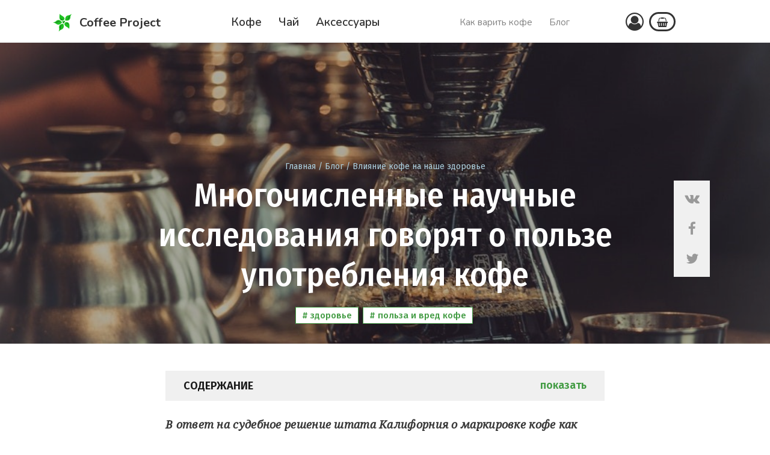

--- FILE ---
content_type: text/html; charset=UTF-8
request_url: https://www.coffeeproject.ru/blog/mnogochislennye-nauchnye-issledovaniya-govoryat-o-polze-upotrebleniya-kofe
body_size: 18921
content:
<!doctype html><html lang="ru-RU"><head><meta charset="UTF-8"><meta name="viewport" content="width=device-width, initial-scale=1"><meta name="facebook-domain-verification" content="vvh56fiwvhb8eb7tpksc6z19x4unyn" /><link rel="profile" href="https://gmpg.org/xfn/11"><link rel="stylesheet" href="https://stackpath.bootstrapcdn.com/bootstrap/4.4.1/css/bootstrap.min.css"
 integrity="sha384-Vkoo8x4CGsO3+Hhxv8T/Q5PaXtkKtu6ug5TOeNV6gBiFeWPGFN9MuhOf23Q9Ifjh"
 crossorigin="anonymous"><meta name='robots' content='index, follow, max-image-preview:large, max-snippet:-1, max-video-preview:-1' /><link media="all" href="https://www.coffeeproject.ru/blog/wp-content/cache/autoptimize/css/autoptimize_360920b448ff83fb6d36fbf77a99282d.css" rel="stylesheet" /><title>Польза кофе. Многочисленные научные исследования поддтверждают.</title><meta name="description" content="Кофе снижает риск распространенных некоторых видов рака, восстанавливает ДНК, уменьшает угрозу заболеваний сахарного диабета 2 типа и болезни Паркинсона." /><link rel="canonical" href="https://www.coffeeproject.ru/blog/mnogochislennye-nauchnye-issledovaniya-govoryat-o-polze-upotrebleniya-kofe" /><meta property="og:locale" content="ru_RU" /><meta property="og:type" content="article" /><meta property="og:title" content="Польза кофе. Многочисленные научные исследования поддтверждают." /><meta property="og:description" content="Кофе снижает риск распространенных некоторых видов рака, восстанавливает ДНК, уменьшает угрозу заболеваний сахарного диабета 2 типа и болезни Паркинсона." /><meta property="og:url" content="https://www.coffeeproject.ru/blog/mnogochislennye-nauchnye-issledovaniya-govoryat-o-polze-upotrebleniya-kofe" /><meta property="og:site_name" content="Блог - Кофейный портал Coffeeproject.ru" /><meta property="article:published_time" content="2018-11-21T13:33:19+00:00" /><meta property="article:modified_time" content="2020-01-15T13:46:36+00:00" /><meta property="og:image" content="https://www.coffeeproject.ru/blog/wp-content/uploads/2018/11/main1-7.jpg" /><meta property="og:image:width" content="1050" /><meta property="og:image:height" content="700" /><meta name="twitter:card" content="summary_large_image" /><meta name="twitter:label1" content="Written by" /><meta name="twitter:data1" content="CoffeeProjectTeam" /><link rel="amphtml" href="https://www.coffeeproject.ru/blog/mnogochislennye-nauchnye-issledovaniya-govoryat-o-polze-upotrebleniya-kofe/amp" /><meta name="generator" content="AMP for WP 1.0.77.12"/><link rel='dns-prefetch' href='//assets.pinterest.com' /><link rel='dns-prefetch' href='//fonts.googleapis.com' /><link rel='dns-prefetch' href='//s.w.org' /><link rel="alternate" type="application/rss+xml" title="Блог - Кофейный портал Coffeeproject.ru &raquo; Лента" href="https://www.coffeeproject.ru/blog/feed" /><link rel="alternate" type="application/rss+xml" title="Блог - Кофейный портал Coffeeproject.ru &raquo; Лента комментариев" href="https://www.coffeeproject.ru/blog/comments/feed" /><link rel="alternate" type="application/rss+xml" title="Блог - Кофейный портал Coffeeproject.ru &raquo; Лента комментариев к &laquo;Многочисленные научные исследования говорят о пользе употребления кофе&raquo;" href="https://www.coffeeproject.ru/blog/mnogochislennye-nauchnye-issledovaniya-govoryat-o-polze-upotrebleniya-kofe/feed" /> <script type="text/javascript">window._wpemojiSettings = {"baseUrl":"https:\/\/s.w.org\/images\/core\/emoji\/13.0.1\/72x72\/","ext":".png","svgUrl":"https:\/\/s.w.org\/images\/core\/emoji\/13.0.1\/svg\/","svgExt":".svg","source":{"concatemoji":"https:\/\/www.coffeeproject.ru\/blog\/wp-includes\/js\/wp-emoji-release.min.js?ver=5.7.2"}};
			!function(e,a,t){var n,r,o,i=a.createElement("canvas"),p=i.getContext&&i.getContext("2d");function s(e,t){var a=String.fromCharCode;p.clearRect(0,0,i.width,i.height),p.fillText(a.apply(this,e),0,0);e=i.toDataURL();return p.clearRect(0,0,i.width,i.height),p.fillText(a.apply(this,t),0,0),e===i.toDataURL()}function c(e){var t=a.createElement("script");t.src=e,t.defer=t.type="text/javascript",a.getElementsByTagName("head")[0].appendChild(t)}for(o=Array("flag","emoji"),t.supports={everything:!0,everythingExceptFlag:!0},r=0;r<o.length;r++)t.supports[o[r]]=function(e){if(!p||!p.fillText)return!1;switch(p.textBaseline="top",p.font="600 32px Arial",e){case"flag":return s([127987,65039,8205,9895,65039],[127987,65039,8203,9895,65039])?!1:!s([55356,56826,55356,56819],[55356,56826,8203,55356,56819])&&!s([55356,57332,56128,56423,56128,56418,56128,56421,56128,56430,56128,56423,56128,56447],[55356,57332,8203,56128,56423,8203,56128,56418,8203,56128,56421,8203,56128,56430,8203,56128,56423,8203,56128,56447]);case"emoji":return!s([55357,56424,8205,55356,57212],[55357,56424,8203,55356,57212])}return!1}(o[r]),t.supports.everything=t.supports.everything&&t.supports[o[r]],"flag"!==o[r]&&(t.supports.everythingExceptFlag=t.supports.everythingExceptFlag&&t.supports[o[r]]);t.supports.everythingExceptFlag=t.supports.everythingExceptFlag&&!t.supports.flag,t.DOMReady=!1,t.readyCallback=function(){t.DOMReady=!0},t.supports.everything||(n=function(){t.readyCallback()},a.addEventListener?(a.addEventListener("DOMContentLoaded",n,!1),e.addEventListener("load",n,!1)):(e.attachEvent("onload",n),a.attachEvent("onreadystatechange",function(){"complete"===a.readyState&&t.readyCallback()})),(n=t.source||{}).concatemoji?c(n.concatemoji):n.wpemoji&&n.twemoji&&(c(n.twemoji),c(n.wpemoji)))}(window,document,window._wpemojiSettings);</script> <link rel='stylesheet' id='apsp-font-opensans-css'  href='//fonts.googleapis.com/css?family=Open+Sans&#038;ver=5.7.2' type='text/css' media='all' /> <script type='text/javascript' src='https://www.coffeeproject.ru/blog/wp-includes/js/jquery/jquery.min.js?ver=3.5.1' id='jquery-core-js'></script> <link rel="https://api.w.org/" href="https://www.coffeeproject.ru/blog/wp-json/" /><link rel="alternate" type="application/json" href="https://www.coffeeproject.ru/blog/wp-json/wp/v2/posts/1547" /><link rel="EditURI" type="application/rsd+xml" title="RSD" href="https://www.coffeeproject.ru/blog/xmlrpc.php?rsd" /><link rel="wlwmanifest" type="application/wlwmanifest+xml" href="https://www.coffeeproject.ru/blog/wp-includes/wlwmanifest.xml" /><meta name="generator" content="WordPress 5.7.2" /><link rel='shortlink' href='https://www.coffeeproject.ru/blog/?p=1547' /><link rel="alternate" type="application/json+oembed" href="https://www.coffeeproject.ru/blog/wp-json/oembed/1.0/embed?url=https%3A%2F%2Fwww.coffeeproject.ru%2Fblog%2Fmnogochislennye-nauchnye-issledovaniya-govoryat-o-polze-upotrebleniya-kofe" /><link rel="alternate" type="text/xml+oembed" href="https://www.coffeeproject.ru/blog/wp-json/oembed/1.0/embed?url=https%3A%2F%2Fwww.coffeeproject.ru%2Fblog%2Fmnogochislennye-nauchnye-issledovaniya-govoryat-o-polze-upotrebleniya-kofe&#038;format=xml" /><link rel="pingback" href="https://www.coffeeproject.ru/blog/xmlrpc.php">  <script type="application/ld+json" class="saswp-schema-markup-output">[{"@context":"https:\/\/schema.org","@type":"BreadcrumbList","@id":"https:\/\/www.coffeeproject.ru\/blog\/mnogochislennye-nauchnye-issledovaniya-govoryat-o-polze-upotrebleniya-kofe\/#breadcrumb","itemListElement":[{"@type":"ListItem","position":1,"item":{"@id":"https:\/\/www.coffeeproject.ru\/blog","name":"\u0411\u043b\u043e\u0433 - \u041a\u043e\u0444\u0435\u0439\u043d\u044b\u0439 \u043f\u043e\u0440\u0442\u0430\u043b Coffeeproject.ru"}},{"@type":"ListItem","position":2,"item":{"@id":"https:\/\/www.coffeeproject.ru\/blog\/c\/polza-kofe","name":"\u0412\u043b\u0438\u044f\u043d\u0438\u0435 \u043a\u043e\u0444\u0435 \u043d\u0430 \u043d\u0430\u0448\u0435 \u0437\u0434\u043e\u0440\u043e\u0432\u044c\u0435"}},{"@type":"ListItem","position":3,"item":{"@id":"https:\/\/www.coffeeproject.ru\/blog\/mnogochislennye-nauchnye-issledovaniya-govoryat-o-polze-upotrebleniya-kofe","name":"\u041f\u043e\u043b\u044c\u0437\u0430 \u043a\u043e\u0444\u0435. \u041c\u043d\u043e\u0433\u043e\u0447\u0438\u0441\u043b\u0435\u043d\u043d\u044b\u0435 \u043d\u0430\u0443\u0447\u043d\u044b\u0435 \u0438\u0441\u0441\u043b\u0435\u0434\u043e\u0432\u0430\u043d\u0438\u044f \u043f\u043e\u0434\u0434\u0442\u0432\u0435 ..."}}]},

{"@context":"https:\/\/schema.org","@type":"Article","@id":"https:\/\/www.coffeeproject.ru\/blog\/mnogochislennye-nauchnye-issledovaniya-govoryat-o-polze-upotrebleniya-kofe\/#Article","url":"https:\/\/www.coffeeproject.ru\/blog\/mnogochislennye-nauchnye-issledovaniya-govoryat-o-polze-upotrebleniya-kofe","inLanguage":"ru-RU","mainEntityOfPage":"https:\/\/www.coffeeproject.ru\/blog\/mnogochislennye-nauchnye-issledovaniya-govoryat-o-polze-upotrebleniya-kofe","headline":"\u041f\u043e\u043b\u044c\u0437\u0430 \u043a\u043e\u0444\u0435. \u041c\u043d\u043e\u0433\u043e\u0447\u0438\u0441\u043b\u0435\u043d\u043d\u044b\u0435 \u043d\u0430\u0443\u0447\u043d\u044b\u0435 \u0438\u0441\u0441\u043b\u0435\u0434\u043e\u0432\u0430\u043d\u0438\u044f \u043f\u043e\u0434\u0434\u0442\u0432\u0435 ...","description":"\u041a\u043e\u0444\u0435 \u0441\u043d\u0438\u0436\u0430\u0435\u0442 \u0440\u0438\u0441\u043a \u0440\u0430\u0441\u043f\u0440\u043e\u0441\u0442\u0440\u0430\u043d\u0435\u043d\u043d\u044b\u0445 \u043d\u0435\u043a\u043e\u0442\u043e\u0440\u044b\u0445 \u0432\u0438\u0434\u043e\u0432 \u0440\u0430\u043a\u0430, \u0432\u043e\u0441\u0441\u0442\u0430\u043d\u0430\u0432\u043b\u0438\u0432\u0430\u0435\u0442 \u0414\u041d\u041a, \u0443\u043c\u0435\u043d\u044c\u0448\u0430\u0435\u0442 \u0443\u0433\u0440\u043e\u0437\u0443 \u0437\u0430\u0431\u043e\u043b\u0435\u0432\u0430\u043d\u0438\u0439 \u0441\u0430\u0445\u0430\u0440\u043d\u043e\u0433\u043e \u0434\u0438\u0430\u0431\u0435\u0442\u0430 2 \u0442\u0438\u043f\u0430 \u0438 \u0431\u043e\u043b\u0435\u0437\u043d\u0438 \u041f\u0430\u0440\u043a\u0438\u043d\u0441\u043e\u043d\u0430.","articleBody":"\u0412 \u043e\u0442\u0432\u0435\u0442 \u043d\u0430 \u0441\u0443\u0434\u0435\u0431\u043d\u043e\u0435 \u0440\u0435\u0448\u0435\u043d\u0438\u0435 \u0448\u0442\u0430\u0442\u0430 \u041a\u0430\u043b\u0438\u0444\u043e\u0440\u043d\u0438\u044f \u043e \u043c\u0430\u0440\u043a\u0438\u0440\u043e\u0432\u043a\u0435 \u043a\u043e\u0444\u0435 \u043a\u0430\u043a \u043a\u0430\u043d\u0446\u0435\u0440\u043e\u0433\u0435\u043d\u043e\u0441\u043e\u0434\u0435\u0440\u0436\u0430\u0449\u0438\u0439 \u2013 \u0430\u043d\u0430\u043b\u0438\u0437 127 \u043d\u0430\u0443\u0447\u043d\u044b\u0445 \u0438\u0441\u0441\u043b\u0435\u0434\u043e\u0432\u0430\u043d\u0438\u0439 \u0433\u043e\u0432\u043e\u0440\u0438\u0442 \u043e\u0431 \u043e\u0431\u0440\u0430\u0442\u043d\u043e\u043c.                \u041f\u0435\u0440\u0435\u0432\u043e\u0434 \u0441\u0442\u0430\u0442\u044c\u0438 Geoffrey James \"After Analyzing 127 Studies, Scientists Prove Coffee Is Good for Everyone but 1 Select Group\"     \u041a\u043e\u0444\u0435 \u0432\u0440\u0435\u0434\u0435\u043d? \u0410\u043d\u0430\u043b\u0438\u0437 127 \u043d\u0430\u0443\u0447\u043d\u044b\u0445 \u0438\u0441\u0441\u043b\u0435\u0434\u043e\u0432\u0430\u043d\u0438\u0439 \u0433\u043e\u0432\u043e\u0440\u0438\u0442 \u043e\u0431 \u043e\u0431\u0440\u0430\u0442\u043d\u043e\u043c \u041a\u043e\u0444\u0435 \u0432\u043e\u0441\u0441\u0442\u0430\u043d\u0430\u0432\u043b\u0438\u0432\u0430\u0435\u0442 \u0414\u041d\u041a, \u0443\u0441\u043f\u043e\u043a\u0430\u0438\u0432\u0430\u0435\u0442 \u043e\u0440\u0433\u0430\u043d\u0438\u0437\u043c, \u043f\u0440\u0435\u0434\u043e\u0442\u0432\u0440\u0430\u0449\u0430\u0435\u0442 \u0440\u0430\u043a, \u0441\u0430\u0445\u0430\u0440\u043d\u044b\u0439 \u0434\u0438\u0430\u0431\u0435\u0442 2 \u0442\u0438\u043f\u0430 \u0438 \u0431\u043e\u043b\u0435\u0437\u043d\u044c \u041f\u0430\u0440\u043a\u0438\u043d\u0441\u043e\u043d\u0430.     \u0412 \u043c\u0430\u0440\u0442\u0435 2018 \u0433\u043e\u0434\u0430 \u0441\u0443\u0434 \u0448\u0442\u0430\u0442\u0430 \u041a\u0430\u043b\u0438\u0444\u043e\u0440\u043d\u0438\u044f \u043f\u043e\u0441\u0442\u0430\u043d\u043e\u0432\u0438\u043b \u043f\u0440\u043e\u0438\u0437\u0432\u043e\u0434\u0438\u0442\u0435\u043b\u0435\u0439 \u043a\u043e\u0444\u0435 \u043c\u0430\u0440\u043a\u0438\u0440\u043e\u0432\u0430\u0442\u044c \u0435\u0433\u043e \u043a\u0430\u043a \u043a\u0430\u043d\u0446\u0435\u0440\u043e\u0433\u0435\u043d\u043e\u0441\u043e\u0434\u0435\u0440\u0436\u0430\u0449\u0438\u0439, \u0441\u043e\u043e\u0431\u0449\u0430\u0435\u0442 CNN. C \u0442\u043e\u0447\u043a\u0438 \u0437\u0440\u0435\u043d\u0438\u044f \u0441\u0443\u0434\u044c\u0438 \u042d\u043b\u0438\u0445\u0443 \u0411\u0435\u0440\u043b\u0435, Starbucks \u0438 \u0434\u0440\u0443\u0433\u0438\u043c \u043a\u043e\u043c\u043f\u0430\u043d\u0438\u044f\u043c \u043d\u0435 \u0443\u0434\u0430\u043b\u043e\u0441\u044c \u0434\u043e\u043a\u0430\u0437\u0430\u0442\u044c, \u0447\u0442\u043e \u043f\u043e\u043b\u044c\u0437\u0430 \u043e\u0442 \u043a\u043e\u0444\u0435 \u043f\u0440\u0435\u0432\u044b\u0448\u0430\u0435\u0442 \u0432\u0440\u0435\u0434 \u043e\u0442 \u043d\u0435\u0433\u043e \u0438 \u0447\u0442\u043e \u0445\u0438\u043c\u0438\u0447\u0435\u0441\u043a\u043e\u0435 \u0432\u0435\u0449\u0435\u0441\u0442\u0432\u043e, \u0432\u044b\u0440\u0430\u0431\u0430\u0442\u044b\u0432\u0430\u044e\u0449\u0435\u0435\u0441\u044f \u0432 \u043f\u0440\u043e\u0446\u0435\u0441\u0441\u0435 \u043e\u0431\u0436\u0430\u0440\u043a\u0438, \u043d\u0435 \u043f\u0440\u0438\u043d\u043e\u0441\u0438\u0442 \u0432\u0440\u0435\u0434. \u0422\u0435\u043f\u0435\u0440\u044c \u043a\u043e\u0444\u0435, \u043f\u0440\u043e\u0434\u0430\u044e\u0449\u0438\u0439\u0441\u044f \u0432 \u041a\u0430\u043b\u0438\u0444\u043e\u0440\u043d\u0438\u0438, \u0434\u043e\u043b\u0436\u043d\u044b \u043f\u043e\u043c\u0435\u0447\u0430\u0442\u044c \u043f\u0440\u0435\u0434\u0443\u043f\u0440\u0435\u0436\u0434\u0435\u043d\u0438\u0435\u043c \u043e \u0440\u0438\u0441\u043a\u0435 \u0440\u0430\u0437\u0432\u0438\u0442\u0438\u044f \u043e\u043d\u043a\u043e\u043b\u043e\u0433\u0438\u0447\u0435\u0441\u043a\u0438\u0445 \u0437\u0430\u0431\u043e\u043b\u0435\u0432\u0430\u043d\u0438\u0439.   \u0421 \u0447\u0435\u0433\u043e \u0432\u0441\u0435 \u043d\u0430\u0447\u0430\u043b\u043e\u0441\u044c:   \u0412 2010 \u0433\u043e\u0434\u0443 \u043d\u0435\u043a\u043e\u043c\u043c\u0435\u0440\u0447\u0435\u0441\u043a\u0430\u044f \u043e\u0440\u0433\u0430\u043d\u0438\u0437\u0430\u0446\u0438\u044f Council for Education and Research on Toxics \u043f\u043e\u0434\u0430\u043b\u0430 \u0432 \u0441\u0443\u0434 \u043d\u0430 \u0431\u043e\u043b\u0435\u0435 \u0447\u0435\u043c 90 \u043a\u043e\u043c\u043f\u0430\u043d\u0438\u0439 \u2014 \u043f\u0440\u043e\u0438\u0437\u0432\u043e\u0434\u0438\u0442\u0435\u043b\u0435\u0439 \u043a\u043e\u0444\u0435 \u0432 \u0441\u0432\u044f\u0437\u0438 \u0441 \u0437\u0430\u043a\u043e\u043d\u043e\u043c \u0448\u0442\u0430\u0442\u0430, \u043f\u0440\u0435\u0434\u043f\u0438\u0441\u044b\u0432\u0430\u044e\u0449\u0438\u043c \u043f\u0440\u0435\u0434\u0443\u043f\u0440\u0435\u0436\u0434\u0430\u0442\u044c \u043f\u043e\u0442\u0440\u0435\u0431\u0438\u0442\u0435\u043b\u0435\u0439 \u043e \u043d\u0430\u043b\u0438\u0447\u0438\u0438 \u0432 \u043f\u0440\u043e\u0434\u0443\u043a\u0442\u0435 \u0445\u0438\u043c\u0438\u043a\u0430\u0442\u0430, \u0441\u043f\u043e\u0441\u043e\u0431\u043d\u043e\u0433\u043e \u0432\u044b\u0437\u044b\u0432\u0430\u0442\u044c \u0440\u0430\u043a. \u041e\u0434\u0438\u043d \u0438\u0437 \u043d\u0438\u0445, \u0430\u043a\u0440\u0438\u043b\u0430\u043c\u0438\u0434, \u0441\u043e\u0434\u0435\u0440\u0436\u0438\u0442\u0441\u044f \u0432 \u043a\u043e\u0444\u0435. \u041f\u0440\u043e\u0438\u0437\u0432\u043e\u0434\u0438\u0442\u0435\u043b\u0438 \u043d\u0430\u0441\u0442\u0430\u0438\u0432\u0430\u043b\u0438 \u043d\u0430 \u0442\u043e\u043c, \u0447\u0442\u043e \u044d\u0442\u043e \u0432\u0435\u0449\u0435\u0441\u0442\u0432\u043e \u0441\u043e\u0434\u0435\u0440\u0436\u0438\u0442\u0441\u044f \u0432 \u0437\u0435\u0440\u043d\u0430\u0445 \u0432 \u043d\u0435\u0437\u043d\u0430\u0447\u0438\u0442\u0435\u043b\u044c\u043d\u043e\u043c \u043a\u043e\u043b\u0438\u0447\u0435\u0441\u0442\u0432\u0435 \u0438 \u0447\u0442\u043e \u0435\u0433\u043e \u043d\u0430\u0434\u043e \u0438\u0441\u043a\u043b\u044e\u0447\u0438\u0442\u044c \u0438\u0437 \u0442\u0435\u043a\u0441\u0442\u0430 \u0437\u0430\u043a\u043e\u043d\u0430. \u041a\u0440\u043e\u043c\u0435 \u0442\u043e\u0433\u043e, \u043e\u043d\u0438 \u0443\u0442\u0432\u0435\u0440\u0436\u0434\u0430\u043b\u0438, \u0447\u0442\u043e \u043a\u043e\u0444\u0435 \u043f\u043e\u043b\u0435\u0437\u0435\u043d \u0434\u043b\u044f \u043e\u0440\u0433\u0430\u043d\u0438\u0437\u043c\u0430. \u0415\u0449\u0435 \u0432 2016 \u0433\u043e\u0434\u0443 \u041c\u0435\u0436\u0434\u0443\u043d\u0430\u0440\u043e\u0434\u043d\u043e\u0435 \u0430\u0433\u0435\u043d\u0442\u0441\u0442\u0432\u043e \u0438\u0441\u0441\u043b\u0435\u0434\u043e\u0432\u0430\u043d\u0438\u0439 \u0440\u0430\u043a\u0430 \u0438\u0441\u043a\u043b\u044e\u0447\u0438\u043b\u043e \u0435\u0433\u043e \u0438\u0437 \u0441\u043f\u0438\u0441\u043a\u0430 \"\u0432\u043e\u0437\u043c\u043e\u0436\u043d\u044b\u0445 \u043a\u0430\u043d\u0446\u0435\u0440\u043e\u0433\u0435\u043d\u043e\u0432\". \u0420\u0418\u0410 \u041d\u043e\u0432\u043e\u0441\u0442\u0438    \u041d\u0430\u0443\u043a\u0430 \u0434\u043e\u043a\u0430\u0437\u044b\u0432\u0430\u0435\u0442    \u0418\u0441\u0441\u043b\u0435\u0434\u043e\u0432\u0430\u043d\u0438\u044f \u043f\u043e\u043a\u0430\u0437\u044b\u0432\u0430\u044e\u0442, \u0447\u0442\u043e \u043c\u0430\u043b\u0435\u043d\u044c\u043a\u043e\u0439 \u043c\u044b\u0448\u043a\u0435 \u043d\u0443\u0436\u043d\u043e \u0432\u044b\u043f\u0438\u0442\u044c 2000 \u0447\u0430\u0448\u0435\u043a \u043a\u043e\u0444\u0435 \u0434\u043b\u044f \u043e\u0431\u0440\u0430\u0437\u043e\u0432\u0430\u043d\u0438\u044f \u0440\u0430\u043a\u0430. \u041d\u0435 \u0433\u043e\u0432\u043e\u0440\u044f \u043e \u0442\u043e\u043c, \u0447\u0442\u043e \u043a\u0430\u0436\u0434\u044b\u0439 \u043e\u0440\u0433\u0430\u043d\u0438\u0437\u043c \u0440\u0435\u0430\u0433\u0438\u0440\u0443\u0435\u0442 \u043d\u0430 \u043d\u0430\u043f\u0438\u0442\u043e\u043a \u0430\u0431\u0441\u043e\u043b\u044e\u0442\u043d\u043e \u043f\u043e-\u0440\u0430\u0437\u043d\u043e\u043c\u0443. \u0411\u043e\u043b\u0435\u0435 \u0442\u043e\u0433\u043e, \u0441\u043e\u0433\u043b\u0430\u0441\u043d\u043e \u043f\u0443\u0431\u043b\u0438\u043a\u0430\u0446\u0438\u0438 CNN, \u00ab\u043d\u0435\u0442 \u0437\u043d\u0430\u0447\u0438\u0442\u0435\u043b\u044c\u043d\u043e\u0439 \u0441\u0432\u044f\u0437\u0438 \u043c\u0435\u0436\u0434\u0443 \u0443\u043f\u043e\u0442\u0440\u0435\u0431\u043b\u0435\u043d\u0438\u0435\u043c \u0430\u043a\u0440\u0438\u043b\u0430\u043c\u0438\u0434\u0430 \u0432 \u043f\u0438\u0449\u0435\u0432\u044b\u0445 \u043f\u0440\u043e\u0434\u0443\u043a\u0442\u0430\u0445 \u0438 \u0440\u0430\u0437\u043b\u0438\u0447\u043d\u044b\u043c\u0438 \u0432\u0438\u0434\u0430\u043c\u0438 \u0440\u0430\u043a\u0430\u00bb. \u0422\u0430\u043a \u0447\u0442\u043e \u00ab\u043a\u0430\u043d\u0446\u0435\u0440\u043e\u0433\u0435\u043d\u043d\u043e\u0441\u0442\u044c\u00bb \u043a\u043e\u0444\u0435 \u2013 \u044d\u0442\u043e \u043f\u0441\u0435\u0432\u0434\u043e\u043d\u0430\u0443\u0447\u043d\u044b\u0439 \u0431\u0440\u0435\u0434.  \u0410 \u0437\u043d\u0430\u0435\u0442\u0435, \u0447\u0442\u043e \u043d\u0435 \u0431\u0440\u0435\u0434?  \u041c\u043d\u043e\u0433\u043e\u0447\u0438\u0441\u043b\u0435\u043d\u043d\u044b\u0435 \u043d\u0430\u0443\u0447\u043d\u044b\u0435 \u0438\u0441\u0441\u043b\u0435\u0434\u043e\u0432\u0430\u043d\u0438\u044f \u0433\u043e\u0432\u043e\u0440\u044f\u0442 \u043e \u043f\u043e\u043b\u044c\u0437\u0435 \u043a\u043e\u0444\u0435 (\u0437\u0430 \u043e\u0434\u043d\u0438\u043c \u0438\u0441\u043a\u043b\u044e\u0447\u0435\u043d\u0438\u0435\u043c, \u043e \u043a\u043e\u0442\u043e\u0440\u043e\u043c \u0447\u0443\u0442\u044c \u043f\u043e\u0437\u0436\u0435).  \u041d\u0435\u0434\u0430\u0432\u043d\u043e \u0431\u044b\u043b\u0430 \u043e\u043f\u0443\u0431\u043b\u0438\u043a\u043e\u0432\u0430\u043d\u0430 \u0441\u0442\u0430\u0442\u044c\u044f \u0432 Annual Review of Nutrition \u0432 \u043a\u043e\u0442\u043e\u0440\u043e\u0439 \u043f\u043e\u0434\u044b\u0442\u043e\u0436\u0438\u043b\u0438  \u0440\u0435\u0437\u0443\u043b\u044c\u0442\u0430\u0442\u044b 127 \u0438\u0441\u0441\u043b\u0435\u0434\u043e\u0432\u0430\u043d\u0438\u0439, \u0442\u0430\u043a \u0438\u043b\u0438 \u0438\u043d\u0430\u0447\u0435 \u043a\u0430\u0441\u0430\u044e\u0449\u0438\u0445\u0441\u044f \u0432\u043b\u0438\u044f\u043d\u0438\u044f \u043a\u043e\u0444\u0435 \u043d\u0430 \u0447\u0435\u043b\u043e\u0432\u0435\u043a\u0430. \u041c\u0435\u0442\u0430-\u0430\u043d\u0430\u043b\u0438\u0437 \u0431\u044b\u043b \u043f\u0440\u043e\u0432\u0435\u0434\u0435\u043d \u043d\u0435\u0437\u0430\u0432\u0438\u0441\u0438\u043c\u043e\u0439 \u043d\u0430\u0443\u0447\u043d\u043e\u0439 \u0433\u0440\u0443\u043f\u043f\u043e\u0439 \u0438\u0437 \u041a\u0430\u0442\u0430\u043d\u0438\u0439\u0441\u043a\u043e\u0433\u043e \u0443\u043d\u0438\u0432\u0435\u0440\u0441\u0438\u0442\u0435\u0442\u0430 \u0432 \u0418\u0442\u0430\u043b\u0438\u0438. \u0423\u0447\u0435\u043d\u044b\u0435 \u0440\u0430\u0441\u0441\u043e\u0440\u0442\u0438\u0440\u043e\u0432\u0430\u043b\u0438 \u0431\u043e\u043b\u044c\u0448\u043e\u0435 \u043a\u043e\u043b\u0438\u0447\u0435\u0441\u0442\u0432\u043e \u043d\u0430\u0431\u043b\u044e\u0434\u0430\u0442\u0435\u043b\u044c\u043d\u044b\u0445 \u0438\u0441\u0441\u043b\u0435\u0434\u043e\u0432\u0430\u043d\u0438\u0439 \u0438 \u0438\u0441\u0441\u043b\u0435\u0434\u043e\u0432\u0430\u043d\u0438\u0439 \u043c\u0435\u0442\u043e\u0434\u043e\u043c \u0441\u043b\u0443\u0447\u0430\u0439\u043d\u043e\u0439 \u0432\u044b\u0431\u043e\u0440\u043a\u0438 \u043f\u043e \u043d\u0430\u0434\u0435\u0436\u043d\u043e\u0441\u0442\u0438 \u0438 \u043c\u0435\u0442\u043e\u0434\u043e\u043b\u043e\u0433\u0438\u0438, \u0430 \u0437\u0430\u0442\u0435\u043c \u043e\u0431\u044a\u0435\u0434\u0438\u043d\u0438\u043b\u0438 \u0432\u0441\u0435 \u0440\u0435\u0437\u0443\u043b\u044c\u0442\u0430\u0442\u044b \u0432 \u043e\u0434\u043d\u043e \u00ab\u0441\u0443\u043f\u0435\u0440-\u0438\u0441\u0441\u043b\u0435\u0434\u043e\u0432\u0430\u043d\u0438\u0435\u00bb.   \u041a\u0430\u043a \u0443\u0442\u0432\u0435\u0440\u0436\u0434\u0430\u0435\u0442 The Washington Post, \u043c\u0435\u0442\u0430-\u0430\u043d\u0430\u043b\u0438\u0437 \u0443\u043a\u0430\u0437\u044b\u0432\u0430\u0435\u0442 \u043d\u0430 \u043d\u0430\u043b\u0438\u0447\u0438\u0435 \u0441\u0432\u044f\u0437\u0438 \u043c\u0435\u0436\u0434\u0443 \u0443\u043f\u043e\u0442\u0440\u0435\u0431\u043b\u0435\u043d\u0438\u0435\u043c \u043a\u043e\u0444\u0435 \u0438 \u0442\u0430\u043a\u0438\u043c\u0438 \u043f\u043e\u043b\u0435\u0437\u043d\u044b\u043c\u0438 \u0441\u0432\u043e\u0439\u0441\u0442\u0432\u0430\u043c\u0438: \t \t\t\u0421\u043d\u0438\u0436\u0435\u043d\u0438\u0435 \u0440\u0438\u0441\u043a\u0430 \u0440\u0430\u0441\u043f\u0440\u043e\u0441\u0442\u0440\u0430\u043d\u0435\u043d\u043d\u044b\u0445 \u0432\u0438\u0434\u043e\u0432 \u0440\u0430\u043a\u0430, \u0432\u043a\u043b\u044e\u0447\u0430\u044f \u0440\u0430\u043a \u0433\u0440\u0443\u0434\u0438, \u043f\u0440\u044f\u043c\u043e\u0439 \u043a\u0438\u0448\u043a\u0438, \u043c\u0430\u0442\u043a\u0438 \u0438 \u043f\u0440\u0435\u0434\u0441\u0442\u0430\u0442\u0435\u043b\u044c\u043d\u043e\u0439 \u0436\u0435\u043b\u0435\u0437\u044b, \u043d\u0430 2-20%; \t\t\u0423\u043c\u0435\u043d\u044c\u0448\u0435\u043d\u0438\u0435 \u0443\u0433\u0440\u043e\u0437\u044b \u0441\u0435\u0440\u0434\u0435\u0447\u043d\u043e-\u0441\u043e\u0441\u0443\u0434\u0438\u0441\u0442\u044b\u0445 \u0437\u0430\u0431\u043e\u043b\u0435\u0432\u0430\u043d\u0438\u0439 \u043d\u0430 5%, \u0430 \u0442\u0430\u043a\u0436\u0435 \u0441\u0430\u0445\u0430\u0440\u043d\u043e\u0433\u043e \u0434\u0438\u0430\u0431\u0435\u0442\u0430 2 \u0442\u0438\u043f\u0430 \u0438 \u0431\u043e\u043b\u0435\u0437\u043d\u0438 \u041f\u0430\u0440\u043a\u0438\u043d\u0441\u043e\u043d\u0430 \u043d\u0430 30%; \t\t\u041e\u0431\u0449\u0435\u0435 \u0441\u043d\u0438\u0436\u0435\u043d\u0438\u0435 \u0441\u043c\u0435\u0440\u0442\u043d\u043e\u0441\u0442\u0438. \t   \u0414\u0435\u043b\u043e \u0432 \u0442\u043e\u043c, \u0447\u0442\u043e \u043b\u044e\u0431\u0438\u043c\u044b\u0439 \u043d\u0430\u043f\u0438\u0442\u043e\u043a \u043c\u0438\u043b\u043b\u0438\u043e\u043d\u043e\u0432 \u2013 \u043d\u0430\u0442\u0443\u0440\u0430\u043b\u044c\u043d\u044b\u0439 \u0438\u0441\u0442\u043e\u0447\u043d\u0438\u043a \u0430\u043d\u0442\u0438\u043e\u043a\u0441\u0438\u0434\u0430\u043d\u0442\u043e\u0432. \u042d\u0442\u0438 \u043c\u043e\u043b\u0435\u043a\u0443\u043b\u044b \u0431\u043e\u0440\u044e\u0442\u0441\u044f \u0441\u043e \u0441\u0432\u043e\u0431\u043e\u0434\u043d\u044b\u043c\u0438 \u0440\u0430\u0434\u0438\u043a\u0430\u043b\u0430\u043c\u0438, \u043e\u0442\u0432\u0435\u0442\u0441\u0442\u0432\u0435\u043d\u043d\u044b\u043c\u0438 \u0437\u0430 \u043f\u043e\u0432\u0440\u0435\u0436\u0434\u0435\u043d\u0438\u0435 \u043a\u043b\u0435\u0442\u043e\u043a \u0438 \u0441\u0442\u0430\u0440\u0435\u043d\u0438\u0435 \u043e\u0440\u0433\u0430\u043d\u0438\u0437\u043c\u0430. \u0415\u0449\u0451 \u043a\u043e\u0444\u0435 \u0432\u043e\u0441\u0441\u0442\u0430\u043d\u0430\u0432\u043b\u0438\u0432\u0430\u0435\u0442 \u0414\u041d\u041a, \u0442\u0435\u043c \u0441\u0430\u043c\u044b\u043c \u043f\u0440\u0435\u0434\u043e\u0442\u0432\u0440\u0430\u0449\u0430\u044f \u043e\u0431\u0440\u0430\u0437\u043e\u0432\u0430\u043d\u0438\u0435 \u0440\u0430\u043a\u043e\u0432\u044b\u0445 \u043a\u043b\u0435\u0442\u043e\u043a.   \u041d\u043e \u0438 \u044d\u0442\u043e \u0435\u0449\u0451 \u043d\u0435 \u0432\u0441\u0451. \u041a\u043e\u0444\u0435 \u2013 \u0435\u0441\u0442\u0435\u0441\u0442\u0432\u0435\u043d\u043d\u043e\u0435 \u043f\u0440\u043e\u0442\u0438\u0432\u043e\u0432\u043e\u0441\u043f\u0430\u043b\u0438\u0442\u0435\u043b\u044c\u043d\u043e\u0435 \u0441\u0440\u0435\u0434\u0441\u0442\u0432\u043e, \u043a\u043e\u0442\u043e\u0440\u043e\u0435 \u0443\u0441\u043f\u043e\u043a\u0430\u0438\u0432\u0430\u0435\u0442 \u0442\u0435\u043b\u043e \u0438 \u0434\u0435\u043b\u0430\u0435\u0442 \u043d\u0430\u0441 \u0431\u043e\u043b\u0435\u0435 \u0443\u0441\u0442\u043e\u0439\u0447\u0438\u0432\u044b\u043c\u0438 \u043a \u0441\u0442\u0440\u0435\u0441\u0441\u0443. \u041d\u0430\u043a\u043e\u043d\u0435\u0446, \u043a\u043e\u0444\u0435 \u043f\u043e\u0432\u044b\u0448\u0430\u0435\u0442 \u044d\u0444\u0444\u0435\u043a\u0442\u0438\u0432\u043d\u043e\u0441\u0442\u044c \u044d\u043d\u0437\u0438\u043c\u043e\u0432, \u0440\u0435\u0433\u0443\u043b\u0438\u0440\u0443\u044e\u0449\u0438\u0445 \u0443\u0441\u0432\u0430\u0438\u0432\u0430\u043d\u0438\u0435 \u0438\u043d\u0441\u0443\u043b\u0438\u043d\u0430 \u0438 \u0433\u043b\u044e\u043a\u043e\u0437\u044b. \u042d\u0442\u043e \u0434\u0435\u043b\u0430\u0435\u0442 \u0435\u0433\u043e \u043f\u043e\u043b\u0435\u0437\u043d\u044b\u043c \u043f\u0440\u043e\u0444\u0438\u043b\u0430\u043a\u0442\u0438\u0447\u0435\u0441\u043a\u0438\u043c \u0441\u0440\u0435\u0434\u0441\u0442\u0432\u043e\u043c \u043f\u0440\u043e\u0442\u0438\u0432 \u0441\u0430\u0445\u0430\u0440\u043d\u043e\u0433\u043e \u0434\u0438\u0430\u0431\u0435\u0442\u0430 2 \u0442\u0438\u043f\u0430 \u0438 \u0431\u043e\u043b\u0435\u0437\u043d\u0438 \u041f\u0430\u0440\u043a\u0438\u043d\u0441\u043e\u043d\u0430.   \u0412 \u0442\u0430\u043a\u043e\u043c \u0430\u0441\u043f\u0435\u043a\u0442\u0435 \u0442\u0440\u0443\u0434\u043d\u043e \u043f\u043e\u043d\u044f\u0442\u044c \u043d\u0430\u0441\u0442\u043e\u0440\u043e\u0436\u0435\u043d\u043d\u043e\u0435 \u043e\u0442\u043d\u043e\u0448\u0435\u043d\u0438\u0435 \u043a\u0430\u043b\u0438\u0444\u043e\u0440\u043d\u0438\u0439\u0446\u0435\u0432 \u043a \u044d\u0442\u043e\u043c\u0443 \u043d\u0430\u043f\u0438\u0442\u043a\u0443 \u0431\u043e\u0433\u043e\u0432 \u0438 \u043b\u0435\u043a\u0430\u0440\u0441\u0442\u0432\u0443 \u043e\u0442 \u0432\u0441\u0435\u0445 \u0431\u043e\u043b\u0435\u0437\u043d\u0435\u0439. \u041a \u0442\u043e\u043c\u0443 \u0436\u0435, \u043e\u043d \u043f\u0440\u043e\u0441\u0442\u043e \u043d\u0435\u0432\u0435\u0440\u043e\u044f\u0442\u043d\u043e \u0432\u043a\u0443\u0441\u043d\u044b\u0439 (\u0435\u0441\u043b\u0438 \u043f\u0440\u0438\u0433\u043e\u0442\u043e\u0432\u0438\u0442\u044c \u043f\u0440\u0430\u0432\u0438\u043b\u044c\u043d\u043e) \u0438 \u043f\u043e\u0432\u044b\u0448\u0430\u0435\u0442 \u0432\u043d\u0438\u043c\u0430\u0442\u0435\u043b\u044c\u043d\u043e\u0441\u0442\u044c.   \u0415\u0434\u0438\u043d\u0441\u0442\u0432\u0435\u043d\u043d\u0430\u044f \u043f\u0440\u043e\u0431\u043b\u0435\u043c\u0430 \u043a\u043e\u0444\u0435 \u0437\u0430\u043a\u043b\u044e\u0447\u0430\u0435\u0442\u0441\u044f \u0432 \u0442\u043e\u043c, \u0447\u0442\u043e \u043c\u043d\u043e\u0433\u0438\u0435 \u043f\u044c\u044e\u0442 \u0435\u0433\u043e \u043d\u0435\u0434\u043e\u0441\u0442\u0430\u0442\u043e\u0447\u043d\u043e \u043c\u043d\u043e\u0433\u043e. \u0427\u0442\u043e\u0431\u044b \u043f\u043e\u043b\u0443\u0447\u0438\u0442\u044c \u043c\u0430\u043a\u0441\u0438\u043c\u0430\u043b\u044c\u043d\u0443\u044e \u043f\u043e\u043b\u044c\u0437\u0443, \u043d\u0443\u0436\u043d\u043e \u0432\u044b\u043f\u0438\u0432\u0430\u0442\u044c \u043d\u0435 \u043c\u0435\u043d\u0435\u0435 4-5 \u0447\u0430\u0448\u0435\u043a \u0432 \u0434\u0435\u043d\u044c.   \u041e\u0434\u043d\u0430\u043a\u043e \u0435\u0441\u0442\u044c \u043e\u0434\u043d\u0430 \u0433\u0440\u0443\u043f\u043f\u0430, \u043a\u043e\u0442\u043e\u0440\u043e\u0439 \u043d\u0430 \u0432\u0440\u0435\u043c\u044f \u0441\u0442\u043e\u0438\u0442 \u0443\u0434\u0435\u0440\u0436\u0430\u0442\u044c\u0441\u044f \u043e\u0442 \u0438\u0441\u043a\u0443\u0448\u0435\u043d\u0438\u044f \u043f\u043e\u0431\u0430\u043b\u043e\u0432\u0430\u0442\u044c \u0441\u0435\u0431\u044f \u0447\u0430\u0448\u0435\u0447\u043a\u043e\u0439-\u0434\u0440\u0443\u0433\u043e\u0439. \u0420\u0435\u0447\u044c \u0438\u0434\u0451\u0442 \u043e \u0431\u0435\u0440\u0435\u043c\u0435\u043d\u043d\u044b\u0445 \u0436\u0435\u043d\u0449\u0438\u043d\u0430\u0445. \u042d\u0442\u043e \u043d\u0435 \u043f\u043e\u0442\u043e\u043c\u0443 \u0447\u0442\u043e \u043a\u043e\u0444\u0435 \u0432\u0440\u0435\u0434\u0435\u043d \u0434\u043b\u044f \u0438\u0445 \u0437\u0434\u043e\u0440\u043e\u0432\u044c\u044f (\u043e\u043d \u0432\u0441\u0435\u0433\u0434\u0430 \u043d\u0435\u0441\u0435\u0442 \u043f\u043e\u043b\u044c\u0437\u0443). \u041f\u0440\u043e\u0441\u0442\u043e \u0443\u043f\u043e\u0442\u0440\u0435\u0431\u043b\u0435\u043d\u0438\u0435 \u044d\u0442\u043e\u0433\u043e \u043d\u0430\u043f\u0438\u0442\u043a\u0430 \u0441\u0432\u044f\u0437\u0430\u043d\u043e \u0441 \u043f\u043e\u0432\u044b\u0448\u0435\u043d\u043d\u044b\u043c \u0440\u0438\u0441\u043a\u043e\u043c \u0432\u044b\u043a\u0438\u0434\u044b\u0448\u0430.    \u0410 \u0432\u0441\u0435 \u043e\u0441\u0442\u0430\u043b\u044c\u043d\u044b\u0435, \u043f\u0435\u0439\u0442\u0435 \u043d\u0430 \u0437\u0434\u043e\u0440\u043e\u0432\u044c\u0435, \u0434\u0430 \u043f\u043e\u0431\u043e\u043b\u044c\u0448\u0435!","keywords":"\u0437\u0434\u043e\u0440\u043e\u0432\u044c\u0435, \u041f\u043e\u043b\u044c\u0437\u0430 \u0438 \u0432\u0440\u0435\u0434 \u043a\u043e\u0444\u0435, ","datePublished":"2018-11-21T16:33:19+03:00","dateModified":"2020-01-15T16:46:36+03:00","author":{"@type":"Person","name":"CoffeeProjectTeam","description":"","url":"https:\/\/www.coffeeproject.ru\/blog\/author\/coffeeprojectteam","sameAs":[],"image":{"@type":"ImageObject","url":"https:\/\/secure.gravatar.com\/avatar\/2b85b272bf7dafbdc9f07616c705ed35?s=96&d=mm&r=g","height":96,"width":96}},"editor":{"@type":"Person","name":"CoffeeProjectTeam","description":"","url":"https:\/\/www.coffeeproject.ru\/blog\/author\/coffeeprojectteam","sameAs":[],"image":{"@type":"ImageObject","url":"https:\/\/secure.gravatar.com\/avatar\/2b85b272bf7dafbdc9f07616c705ed35?s=96&d=mm&r=g","height":96,"width":96}},"publisher":{"@type":"Organization","name":"\u041a\u043e\u0444\u0435 \u041f\u0440\u043e\u0434\u0436\u0435\u043a\u0442 \u0420\u043e\u0441\u0442\u0435\u0440\u0441","url":"https:\/\/www.coffeeproject.ru\/blog","logo":{"@type":"ImageObject","url":"https:\/\/www.coffeeproject.ru\/blog\/wp-content\/uploads\/2019\/12\/logo_flower.png","width":"80","height":"80"}},"image":[{"@type":"ImageObject","@id":"https:\/\/www.coffeeproject.ru\/blog\/mnogochislennye-nauchnye-issledovaniya-govoryat-o-polze-upotrebleniya-kofe#primaryimage","url":"https:\/\/www.coffeeproject.ru\/blog\/wp-content\/uploads\/2018\/11\/main1-7-1200x800.jpg","width":"1200","height":"800"}]}]</script> <noscript><style id="rocket-lazyload-nojs-css">.rll-youtube-player, [data-lazy-src]{display:none !important;}</style></noscript><link rel="shortcut icon" href="https://www.coffeeproject.ru/images/favicon.ico"></head><body class="post-template-default single single-post postid-1547 single-format-standard"><header class="new_header"><div class="container"><div class="row"><div
 class="col-2 d-block d-lg-none new_header__col new_header__col_first"
 ><div class="hamburger"> <span></span> <span></span> <span></span> <span></span> <span></span> <span></span></div></div><div class="col-6 col-md-4 col-lg-3 new_header__col"> <a href="https://www.coffeeproject.ru" class="logo new_header__logo"> <img
 src="data:image/svg+xml,%3Csvg%20xmlns='http://www.w3.org/2000/svg'%20viewBox='0%200%200%200'%3E%3C/svg%3E"
 alt=""
 class="logo__image new_header__logo-image"
 data-lazy-src="https://www.coffeeproject.ru/images/logo_flower.png" /><noscript><img
 src="https://www.coffeeproject.ru/images/logo_flower.png"
 alt=""
 class="logo__image new_header__logo-image"
 /></noscript><span class="logo__text new_header__logo-text">Coffee Project</span> </a></div><div class="col-12 col-md-6 col-lg-4 main-menu__col"><ul class="main-menu"><li class="main-menu__item"> <a href="https://www.coffeeproject.ru/coffee" class="main-menu__link">Кофе</a></li><li class="main-menu__item"> <a href="https://www.coffeeproject.ru/chaj" class="main-menu__link">Чай</a></li><li class="main-menu__item"> <a href="https://www.coffeeproject.ru/accessory" class="main-menu__link">Аксессуары</a></li><li class="main-menu__item d-none d-xs-block"> <a href="https://www.coffeeproject.ru/study" class="main-menu__link">Как варить кофе</a></li><li class="main-menu__item d-none d-xs-block"> <a href="https://www.coffeeproject.ru/bloc" class="main-menu__link">Блог</a></li><hr class="mt-3 mb-3 d-none d-xs-block" /><li class="main-menu__item d-none d-xs-block"> <a href="https://www.coffeeproject.ru/user/profile" class="main-menu__link">Личный кабинет</a></li><li class="main-menu__item d-none d-xs-block"> <a href="https://www.coffeeproject.ru/checkout" class="main-menu__link">Корзина</a></li></ul></div><div class="col-3 d-none d-lg-block"> <a href="https://www.coffeeproject.ru/study" class="main-menu__link main-menu__link_small"> Как варить кофе </a> <a href="https://www.coffeeproject.ru/blog" class="main-menu__link main-menu__link_small"> Блог </a></div><div class="col-4 col-md-6 col-lg-2 new_header__col new_header__col_last"> <a href="https://www.coffeeproject.ru/user/profile" class="new_header__icon"> <i class="fa fa-user-circle-o" aria-d-none="true"></i> </a> <a href="https://www.coffeeproject.ru/checkout" class="new_header__cart"> <i class="fa fa-shopping-basket" aria-d-none="true"></i> </a></div></div></div></header><div class="bem_imageHeader"
 style="background: #aaa url('https://www.coffeeproject.ru/blog/wp-content/uploads/2018/11/main1-7.jpg') no-repeat center center;"><div class="bem_imageHeader__layout bem_imageHeader__layout_darker bem_imageHeader__layout_blog"><p class="bem_imageHeader__breadcrumbs"> <a href="https://www.coffeeproject.ru">Главная</a> / <a href="https://www.coffeeproject.ru/blog">Блог</a> / <a href="https://www.coffeeproject.ru/blog/c/polza-kofe"> Влияние кофе на наше здоровье </a></p><h1 class="bem_imageHeader__header">Многочисленные научные исследования говорят о пользе употребления кофе</h1><div class="bem_blogHeaderTags d-none d-lg-block"> <a class="bem_tags__item"
 href="https://www.coffeeproject.ru/blog/t/zdorove"> здоровье </a> <a class="bem_tags__item"
 href="https://www.coffeeproject.ru/blog/t/polza-i-vred-kofe"> Польза и вред кофе </a></div><p class="bem_blogHeader__subtitle">CoffeeProjectTeam / 21.11.2018</p></div></div><div class="container bem_layout"><div class="row"><div class="col-1 d-none d-lg-block"><div class="smart-toc smart-toc_sticked sticky-top
 "><h3 class="smart-toc__title"> Содержание</h3><div class="smart-toc__content"></div></div></div><div id="blogContentLayout" class="col-12 col-md-8 mx-auto bem_blogText smart-toc__target"><div class="smart-toc smart-toc_in-text"> <a data-toggle="collapse"
 href="#smart-toc__content"
 class="smart-toc__title smart-toc__title_in-text"> Содержание <span class="smart-toc__show-more-link"> показать </span> </a><div id="smart-toc__content"
 class="smart-toc__content smart-toc__content_in-text collapse"></div></div><p><strong><em>В ответ на судебное решение штата Калифорния о маркировке кофе как канцерогеносодержащий – анализ 127 научных исследований говорит об обратном. </em></strong></p> <span id="more-1547"></span><div class="row"><div class="col-md-1 d-none d-sm-block" style="padding-right: 0px; padding-left: 0px; margin-top: 0px;"> <img alt="inc.com logo" class="fullwidth" src="data:image/svg+xml,%3Csvg%20xmlns='http://www.w3.org/2000/svg'%20viewBox='0%200%200%200'%3E%3C/svg%3E" data-lazy-src="https://www.coffeeproject.ru/images/blog/168/inc-logo-black.png"><noscript><img alt="inc.com logo" class="fullwidth" src="https://www.coffeeproject.ru/images/blog/168/inc-logo-black.png"></noscript></div><div class="col-md-11 col-12" style="padding-right: 0px; padding-left: 5px; margin-top: 0px;"><p style="margin-top:0px;"><em><small>Перевод статьи Geoffrey James &#8220;<a href="https://www.inc.com/geoffrey-james/after-analyzing-127-studies-scientists-prove-coffee-is-good-for-everyone-but-one-select-group.html" target="_blank" rel="noopener noreferrer">After Analyzing 127 Studies, Scientists Prove Coffee Is Good for Everyone but 1 Select Group</a>&#8220;</small></em></p></div></div><h2>Кофе вреден? Анализ 127 научных исследований говорит об обратном</h2><p align="center"><em>Кофе восстанавливает ДНК, успокаивает организм, предотвращает рак, сахарный диабет 2 типа и болезнь Паркинсона.</em></p><p><blockquote> В марте 2018 года суд штата Калифорния постановил производителей кофе маркировать его как канцерогеносодержащий, <a href="https://edition.cnn.com/2018/01/31/health/cancer-coffee-warning/index.html" target="_blank" rel="noopener noreferrer">сообщает CNN</a>. C точки зрения судьи Элиху Берле, Starbucks и другим компаниям не удалось доказать, что польза от кофе превышает вред от него и что химическое вещество, вырабатывающееся в процессе обжарки, не приносит вред. Теперь кофе, продающийся в Калифорнии, должны помечать предупреждением о риске развития онкологических заболеваний.</blockquote></p><h3>С чего все началось:</h3><p><blockquote> В 2010 году некоммерческая организация Council for Education and Research on Toxics подала в суд на более чем 90 компаний — производителей кофе в связи с законом штата, предписывающим предупреждать потребителей о наличии в продукте химиката, способного вызывать рак. Один из них, акриламид, содержится в кофе. Производители настаивали на том, что это вещество содержится в зернах в незначительном количестве и что его надо исключить из текста закона. Кроме того, они утверждали, что кофе полезен для организма. Еще в 2016 году Международное агентство исследований рака исключило его из списка &#8220;возможных канцерогенов&#8221;. <small><a href="https://ria.ru/world/20180330/1517640077.html" target="_blank" rel="noopener noreferrer">РИА Новости</a></small></blockquote></p><h3>Наука доказывает</h3><p> Исследования показывают, что маленькой мышке нужно выпить 2000 чашек кофе для образования рака. Не говоря о том, что каждый организм реагирует на напиток абсолютно по-разному. Более того, согласно <a href="https://edition.cnn.com/2018/01/31/health/cancer-coffee-warning/index.html" target="_blank" rel="noopener noreferrer">публикации CNN</a>, <em>«нет значительной связи между употреблением акриламида в пищевых продуктах и различными видами рака»</em>.</p><p>Так что «канцерогенность» кофе – это псевдонаучный бред.</p><h3>А знаете, что не бред?</h3><p>Многочисленные научные исследования говорят о пользе кофе (за одним исключением, о котором чуть позже).</p><p>Недавно была опубликована статья в <a href="https://www.annualreviews.org/doi/full/10.1146/annurev-nutr-071816-064941" target="_blank" rel="noopener noreferrer">Annual Review of Nutrition</a> в которой подытожили  результаты 127 исследований, так или иначе касающихся влияния кофе на человека. Мета-анализ был проведен независимой научной группой из Катанийского университета в Италии. Ученые рассортировали большое количество наблюдательных исследований и исследований методом случайной выборки по надежности и методологии, а затем объединили все результаты в одно «супер-исследование».</p><p>Как утверждает The Washington Post, мета-анализ указывает на наличие связи между употреблением кофе и такими полезными свойствами:<ol><li>Снижение риска распространенных видов рака, включая рак груди, прямой кишки, матки и предстательной железы, на 2-20%;</li><li>Уменьшение угрозы сердечно-сосудистых заболеваний на 5%, а также сахарного диабета 2 типа и болезни Паркинсона на 30%;</li><li>Общее снижение смертности.</li></ol></p><p> Дело в том, что любимый напиток миллионов – натуральный источник антиоксидантов. Эти молекулы борются со свободными радикалами, ответственными за повреждение клеток и старение организма. Ещё кофе восстанавливает ДНК, тем самым предотвращая образование раковых клеток.</p><p> Но и это ещё не всё. Кофе – естественное противовоспалительное средство, которое успокаивает тело и делает нас более устойчивыми к стрессу. Наконец, кофе повышает эффективность энзимов, регулирующих усваивание инсулина и глюкозы. Это делает его полезным профилактическим средством против сахарного диабета 2 типа и болезни Паркинсона.</p><p> В таком аспекте трудно понять настороженное отношение калифорнийцев к этому напитку богов и лекарству от всех болезней. К тому же, он просто невероятно вкусный (<a href="https://www.coffeeproject.ru/study" atrget="_blank">если приготовить правильно</a>) и повышает внимательность.</p><p> Единственная проблема кофе заключается в том, что многие пьют его недостаточно много. Чтобы получить максимальную пользу, нужно выпивать не менее 4-5 чашек в день.</p><p> Однако есть одна группа, которой на время стоит удержаться от искушения побаловать себя чашечкой-другой. Речь идёт о <a href="https://www.coffeeproject.ru/blog/mozhno_li_beremennym_kofe" target="_blank" rel="noopener noreferrer">беременных женщинах</a>. Это не потому что кофе вреден для их здоровья (он всегда несет пользу). Просто употребление этого напитка связано с повышенным риском выкидыша.</p><p><strong><em> А все остальные, пейте на здоровье, да побольше! </em></strong></p><p><video width="750" height="422" controls="controls" preload="metadata"> <source src="https://www.coffeeproject.ru/images/blog/180/video.mp4" type='video/mp4;'></video></p><div class='rp4wp-related-posts'><h3>Читайте также</h3><ul><li><div class='rp4wp-related-post-content'> <a href='https://www.coffeeproject.ru/blog/bolshe-kofe-dolshe-zhizn'>Исследования подтверждают: Чем больше пьешь кофе – тем дольше жизнь</a><p>Мы уже знаем, что умеренное употребление кофе оказывает положительное влияние на наш организм. Но, недавно&hellip;</p></div></li><li><div class='rp4wp-related-post-content'> <a href='https://www.coffeeproject.ru/blog/den-kofe'>Международный День КОФЕ 1 октября</a><p>В понедельник, 1 октября 2018 года, 77 государств-членов Международной организации кофе (ICO) и десятки ассоциаций&hellip;</p></div></li><li><div class='rp4wp-related-post-content'> <a href='https://www.coffeeproject.ru/blog/instantcoffee'>Растворимый кофе</a><p>РАСТВОРИМЫЙ КОФЕ vs КОФЕ В ЗЕРНАХ  Дневник гостя кофейни Coffee Project. Дневник гостя кофейни Coffee&hellip;</p></div></li></ul></div></div><div class="col-1 d-none d-lg-block"></div></div><div class="bem_socialSidebar bem_socialSidebar_visible"> <a target="_blank" class="bem_socialSidebar__item"
 href="http://vk.com/share.php?url=https://www.coffeeproject.ru/blog/mnogochislennye-nauchnye-issledovaniya-govoryat-o-polze-upotrebleniya-kofe&amp;title=Многочисленные научные исследования говорят о пользе употребления кофе на www.coffeeproject.ru&amp;comment=Смотрите какой крутой кофейный блог!"> <i class="fa fa-vk" aria-hidden="true"></i> </a> <a target="_blank" class="bem_socialSidebar__item" href="https://www.facebook.com/sharer.php?u=https://www.coffeeproject.ru/blog/mnogochislennye-nauchnye-issledovaniya-govoryat-o-polze-upotrebleniya-kofe"> <i class="fa fa-facebook" aria-hidden="true"></i> </a> <a target="_blank" class="bem_socialSidebar__item" href="https://twitter.com/intent/tweet?url=https://www.coffeeproject.ru/blog/mnogochislennye-nauchnye-issledovaniya-govoryat-o-polze-upotrebleniya-kofe&amp;text=Многочисленные научные исследования говорят о пользе употребления кофе на www.coffeeproject.ru&amp;hashtags=coffee,blog,coffeeproject"> <i class="fa fa-twitter" aria-hidden="true"></i> </a></div></div><div class="to-top"> <i class="fas fa-caret-square-up"></i></div><div class="bem_nextArticle"> <span class="bem_nextArticle__header">Читать дальше:</span> <a href="https://www.coffeeproject.ru/blog/kofevinofest-polnoe-pogruzhenie-v-mir-kofe-i-vina"
 class="bem_nextArticle__link"> #КОФЕВИНОФЕСТ Полное погружение в мир кофе и вина </a> <a class="bem_nextArticle__icon"
 href="https://www.coffeeproject.ru/blog/kofevinofest-polnoe-pogruzhenie-v-mir-kofe-i-vina"> <i class="fa fa-arrow-right" aria-hidden="true"></i> </a></div><div class="bem_fixedBlogHeader"><div class="bem_fixedBlogHeader__inner"><div class="bem_header__logoText bem_fixedBlogHeader__text"> COFFEEPROJECT</div></div><div class="bem_header__logoText bem_fixedBlogHeader__text2"> COFFEEPROJECT</div></div><footer class="market_footer"><div class="container market_footer__inner"><div class="row"><div class="col-12 col-md-6 col-lg-3"><h4 class="market_footer__title footer__title_first">Магазин</h4> <a href="https://www.coffeeproject.ru/coffee" class="market_footer__link"> Каталог кофе </a> <a href="https://www.coffeeproject.ru/chaj" class="market_footer__link"> Каталог чая </a> <a href="https://www.coffeeproject.ru/accessory"
 class="market_footer__link"> Каталог аксессуаров </a> <a href="https://www.coffeeproject.ru/wholesale" class="market_footer__link">Кофе оптом</a></div><div class="col-12 col-md-6 col-lg-3"><h4 class="market_footer__title">Это интересно</h4> <a href="https://www.coffeeproject.ru/blog"
 class="market_footer__link"> Блог </a> <a href="https://www.coffeeproject.ru/study"
 class="market_footer__link"> Как готовить кофе </a> <a href="https://www.coffeeproject.ru/roasters"
 class="market_footer__link"
 > Обжарщики </a></div><div class="col-12 col-md-6 col-lg-3"><h4 class="market_footer__title">Поддержка</h4> <a href="https://www.coffeeproject.ru/help/delivery"
 class="market_footer__link"
 > Доставка и оплата </a> <a href="https://www.coffeeproject.ru/help/discount"
 class="market_footer__link"
 > Акции и скидки </a> <a href="https://www.coffeeproject.ru/friend" class="market_footer__link">Подари другу</a> <a href="https://www.coffeeproject.ru/partner" class="market_footer__link">Партнерская программа</a> <a href="https://www.coffeeproject.ru/certificates" class="market_footer__link">Реквизиты и Сертификаты</a> <a href="tel:79097019007" class="market_footer__link"> +7(909)701-9007<br /> <small>(звонок по РФ бесплатный)</small> </a></div><div class="col-12 col-md-6 col-lg-3"><div class="logo footer__logo"> <img src="data:image/svg+xml,%3Csvg%20xmlns='http://www.w3.org/2000/svg'%20viewBox='0%200%200%200'%3E%3C/svg%3E"
 alt="Coffee Project"
 class="logo__image" data-lazy-src="https://www.coffeeproject.ru/images/logo_flower.png" /><noscript><img src="https://www.coffeeproject.ru/images/logo_flower.png"
 alt="Coffee Project"
 class="logo__image" /></noscript> <span class="logo__text">Coffee Project</span><div class="market_mt-3"> <a href="https://vk.com/coffee_project"
 target="_blank"
 class="market_footer__icon"> <i class="fa fa-vk" aria-hidden="true"></i> </a> <a href="https://pinterest.com/CoffeeProjectRu"
 target="_blank"
 class="market_footer__icon"> <i class="fa fa-pinterest" aria-hidden="true"></i> </a> <a href="mailto:shop@coffeeproject.ru"
 class="market_footer__icon"> <i class="fa fa-envelope-o" aria-hidden="true"></i> </a></div></div></div></div><div class="row mt-4"><div class="col-12 col-md-6 col-lg-3"> <a href="https://www.coffeeproject.ru/privacy-policy"
 class="market_footer__small footer__small_link"
 > Политика конфиденциальности </a></div><div class="col"> <span class="market_footer__small"> &copy; 2022 ООО "Кофе Проджект Роастерс", все права защищены </span></div></div> <img src="data:image/svg+xml,%3Csvg%20xmlns='http://www.w3.org/2000/svg'%20viewBox='0%200%200%200'%3E%3C/svg%3E"
 alt="Свежеобжареный кофе"
 class="market_footer__bg-image"
 data-lazy-src="https://www.coffeeproject.ru/images/footer-plant.svg" /><noscript><img src="https://www.coffeeproject.ru/images/footer-plant.svg"
 alt="Свежеобжареный кофе"
 class="market_footer__bg-image"
 /></noscript></div></footer> <a class="bem_blogIndex__toTop" href="#"> <i class="fa fa-chevron-up" aria-hidden="true"></i> </a> <script type='text/javascript' src='//assets.pinterest.com/js/pinit.js' async data-pin-hover='true' data-pin-height='28' data-pin-lang='ru' id='pinit-js-js'></script> <script>window.lazyLoadOptions = {
                elements_selector: "img[data-lazy-src],.rocket-lazyload,iframe[data-lazy-src]",
                data_src: "lazy-src",
                data_srcset: "lazy-srcset",
                data_sizes: "lazy-sizes",
                class_loading: "lazyloading",
                class_loaded: "lazyloaded",
                threshold: 300,
                callback_loaded: function(element) {
                    if ( element.tagName === "IFRAME" && element.dataset.rocketLazyload == "fitvidscompatible" ) {
                        if (element.classList.contains("lazyloaded") ) {
                            if (typeof window.jQuery != "undefined") {
                                if (jQuery.fn.fitVids) {
                                    jQuery(element).parent().fitVids();
                                }
                            }
                        }
                    }
                }};
        window.addEventListener('LazyLoad::Initialized', function (e) {
            var lazyLoadInstance = e.detail.instance;

            if (window.MutationObserver) {
                var observer = new MutationObserver(function(mutations) {
                    var image_count = 0;
                    var iframe_count = 0;
                    var rocketlazy_count = 0;

                    mutations.forEach(function(mutation) {
                        for (i = 0; i < mutation.addedNodes.length; i++) {
                            if (typeof mutation.addedNodes[i].getElementsByTagName !== 'function') {
                                return;
                            }

                           if (typeof mutation.addedNodes[i].getElementsByClassName !== 'function') {
                                return;
                            }

                            images = mutation.addedNodes[i].getElementsByTagName('img');
                            is_image = mutation.addedNodes[i].tagName == "IMG";
                            iframes = mutation.addedNodes[i].getElementsByTagName('iframe');
                            is_iframe = mutation.addedNodes[i].tagName == "IFRAME";
                            rocket_lazy = mutation.addedNodes[i].getElementsByClassName('rocket-lazyload');

                            image_count += images.length;
			                iframe_count += iframes.length;
			                rocketlazy_count += rocket_lazy.length;

                            if(is_image){
                                image_count += 1;
                            }

                            if(is_iframe){
                                iframe_count += 1;
                            }
                        }
                    } );

                    if(image_count > 0 || iframe_count > 0 || rocketlazy_count > 0){
                        lazyLoadInstance.update();
                    }
                } );

                var b      = document.getElementsByTagName("body")[0];
                var config = { childList: true, subtree: true };

                observer.observe(b, config);
            }
        }, false);</script><script>function lazyLoadThumb(e){var t='<img loading="lazy" data-lazy-src="https://i.ytimg.com/vi/ID/hqdefault.jpg" alt="" width="480" height="360"><noscript><img src="https://i.ytimg.com/vi/ID/hqdefault.jpg" alt="" width="480" height="360"></noscript>',a='<div class="play"></div>';return t.replace("ID",e)+a}function lazyLoadYoutubeIframe(){var e=document.createElement("iframe"),t="ID?autoplay=1";t+=0===this.dataset.query.length?'':'&'+this.dataset.query;e.setAttribute("src",t.replace("ID",this.dataset.src)),e.setAttribute("frameborder","0"),e.setAttribute("allowfullscreen","1"),e.setAttribute("allow", "accelerometer; autoplay; encrypted-media; gyroscope; picture-in-picture"),this.parentNode.replaceChild(e,this)}document.addEventListener("DOMContentLoaded",function(){var e,t,a=document.getElementsByClassName("rll-youtube-player");for(t=0;t<a.length;t++)e=document.createElement("div"),e.setAttribute("data-id",a[t].dataset.id),e.setAttribute("data-query", a[t].dataset.query),e.setAttribute("data-src", a[t].dataset.src),e.innerHTML=lazyLoadThumb(a[t].dataset.id),e.onclick=lazyLoadYoutubeIframe,a[t].appendChild(e)});</script> <script
  src="https://code.jquery.com/jquery-3.4.1.min.js"
  integrity="sha256-CSXorXvZcTkaix6Yvo6HppcZGetbYMGWSFlBw8HfCJo="
  crossorigin="anonymous"></script> <script
  src="https://code.jquery.com/ui/1.12.1/jquery-ui.min.js"
  integrity="sha256-VazP97ZCwtekAsvgPBSUwPFKdrwD3unUfSGVYrahUqU="
  crossorigin="anonymous"></script> <script
  src="https://cdn.jsdelivr.net/npm/popper.js@1.16.0/dist/umd/popper.min.js"
  integrity="sha384-Q6E9RHvbIyZFJoft+2mJbHaEWldlvI9IOYy5n3zV9zzTtmI3UksdQRVvoxMfooAo"
  crossorigin="anonymous"></script> <script src="https://stackpath.bootstrapcdn.com/bootstrap/4.4.1/js/bootstrap.min.js"
  integrity="sha384-wfSDF2E50Y2D1uUdj0O3uMBJnjuUD4Ih7YwaYd1iqfktj0Uod8GCExl3Og8ifwB6"
  crossorigin="anonymous"></script> <script src="https://cdn.jsdelivr.net/npm/js-cookie@2/src/js.cookie.min.js"></script> <script src="https://use.fontawesome.com/65aa7700e4.js"></script>  <script type="text/javascript" >(function(m,e,t,r,i,k,a){m[i]=m[i]||function(){(m[i].a=m[i].a||[]).push(arguments)};
   m[i].l=1*new Date();k=e.createElement(t),a=e.getElementsByTagName(t)[0],k.async=1,k.src=r,a.parentNode.insertBefore(k,a)})
   (window, document, "script", "https://mc.yandex.ru/metrika/tag.js", "ym");

   ym(47060055, "init", {
        clickmap:true,
        trackLinks:true,
        accurateTrackBounce:true,
        webvisor:true,
        ecommerce:"dataLayer"
   });</script> <noscript><div><img src="https://mc.yandex.ru/watch/47060055" style="position:absolute; left:-9999px;" alt="" /></div></noscript>  <script type="text/javascript">var _tmr = window._tmr || (window._tmr = []);
	_tmr.push({id: "3207277", type: "pageView", start: (new Date()).getTime()});
	(function (d, w, id) {
	  if (d.getElementById(id)) return;
	  var ts = d.createElement("script"); ts.type = "text/javascript"; ts.async = true; ts.id = id;
	  ts.src = "https://top-fwz1.mail.ru/js/code.js";
	  var f = function () {var s = d.getElementsByTagName("script")[0]; s.parentNode.insertBefore(ts, s);};
	  if (w.opera == "[object Opera]") { d.addEventListener("DOMContentLoaded", f, false); } else { f(); }
	})(document, window, "topmailru-code");</script><noscript><div> <img src="https://top-fwz1.mail.ru/counter?id=3207277;js=na" style="border:0;position:absolute;left:-9999px;" alt="Top.Mail.Ru" /></div></noscript>  <script defer src="https://www.coffeeproject.ru/blog/wp-content/cache/autoptimize/js/autoptimize_06c08e9d516e259dead154279d0300ff.js"></script></body></html>

--- FILE ---
content_type: text/css
request_url: https://www.coffeeproject.ru/blog/wp-content/cache/autoptimize/css/autoptimize_360920b448ff83fb6d36fbf77a99282d.css
body_size: 89149
content:
@import url(https://fonts.googleapis.com/css?family=Fira+Sans+Condensed:400,500|Fira+Sans:300,400,400i,500,600&subset=cyrillic);@import url(https://fonts.googleapis.com/css2?family=Nunito:ital,wght@0,300;0,400;0,600;0,700;0,800;0,900;1,400&display=swap);@import url(https://fonts.googleapis.com/css?family=Fira+Sans+Condensed:400,500|Fira+Sans:300,400,400i,500,600&subset=cyrillic);@import url(https://fonts.googleapis.com/css?family=Cousine:400,700);@import url(https://fonts.googleapis.com/css?family=Tinos:400,400i,700,700i&subset=cyrillic);@import url(https://fonts.googleapis.com/css?family=Noto+Serif:400,400i,700&subset=cyrillic);@import url(https://fonts.googleapis.com/css?family=Nunito:700);@import url(https://fonts.googleapis.com/css?family=Fira+Sans+Condensed:400,500|Fira+Sans:300,400,400i,500,600&subset=cyrillic);@import url(https://fonts.googleapis.com/css?family=Fira+Sans+Condensed:400,500|Fira+Sans:300,400,400i,500,600&subset=cyrillic);@import url(https://fonts.googleapis.com/css?family=Cousine:400,700);@import url(https://fonts.googleapis.com/css?family=Tinos:400,400i,700,700i&subset=cyrillic);@import url(https://fonts.googleapis.com/css?family=Noto+Serif:400,400i,700&subset=cyrillic);@import url(https://fonts.googleapis.com/css?family=Nunito:700);
img.wp-smiley,img.emoji{display:inline !important;border:none !important;box-shadow:none !important;height:1em !important;width:1em !important;margin:0 .07em !important;vertical-align:-.1em !important;background:0 0 !important;padding:0 !important}
@charset "UTF-8";#start-resizable-editor-section{display:none}.wp-block-audio figcaption{margin-top:.5em;margin-bottom:1em}.wp-block-audio audio{width:100%;min-width:300px}.wp-block-button__link{color:#fff;background-color:#32373c;border:none;border-radius:1.55em;box-shadow:none;cursor:pointer;display:inline-block;font-size:1.125em;padding:.667em 1.333em;text-align:center;text-decoration:none;overflow-wrap:break-word}.wp-block-button__link:active,.wp-block-button__link:focus,.wp-block-button__link:hover,.wp-block-button__link:visited{color:#fff}.wp-block-button__link.aligncenter{text-align:center}.wp-block-button__link.alignright{text-align:right}.wp-block-buttons>.wp-block-button.has-custom-width{max-width:none}.wp-block-buttons>.wp-block-button.has-custom-width .wp-block-button__link{width:100%}.wp-block-buttons>.wp-block-button.wp-block-button__width-25{width:calc(25% - .5em)}.wp-block-buttons>.wp-block-button.wp-block-button__width-50{width:calc(50% - .5em)}.wp-block-buttons>.wp-block-button.wp-block-button__width-75{width:calc(75% - .5em)}.wp-block-buttons>.wp-block-button.wp-block-button__width-100{margin-right:0;width:100%}.wp-block-button.is-style-squared,.wp-block-button__link.wp-block-button.is-style-squared{border-radius:0}.wp-block-button.no-border-radius,.wp-block-button__link.no-border-radius{border-radius:0!important}.is-style-outline>.wp-block-button__link,.wp-block-button__link.is-style-outline{border:2px solid}.is-style-outline>.wp-block-button__link:not(.has-text-color),.wp-block-button__link.is-style-outline:not(.has-text-color){color:#32373c}.is-style-outline>.wp-block-button__link:not(.has-background),.wp-block-button__link.is-style-outline:not(.has-background){background-color:transparent}.wp-block-buttons{display:flex;flex-direction:row;flex-wrap:wrap}.wp-block-buttons.is-vertical{flex-direction:column}.wp-block-buttons.is-vertical>.wp-block-button{margin-right:0}.wp-block-buttons.is-vertical>.wp-block-button:last-child{margin-bottom:0}.wp-block-buttons>.wp-block-button{display:inline-block;margin-left:0;margin-right:.5em;margin-bottom:.5em}.wp-block-buttons>.wp-block-button:last-child{margin-right:0}.wp-block-buttons.is-content-justification-left{justify-content:flex-start}.wp-block-buttons.is-content-justification-left.is-vertical{align-items:flex-start}.wp-block-buttons.is-content-justification-center{justify-content:center}.wp-block-buttons.is-content-justification-center.is-vertical{align-items:center}.wp-block-buttons.is-content-justification-right{justify-content:flex-end}.wp-block-buttons.is-content-justification-right>.wp-block-button{margin-left:.5em;margin-right:0}.wp-block-buttons.is-content-justification-right>.wp-block-button:first-child{margin-left:0}.wp-block-buttons.is-content-justification-right.is-vertical{align-items:flex-end}.wp-block-buttons.is-content-justification-space-between{justify-content:space-between}.wp-block-buttons.aligncenter{text-align:center}.wp-block-buttons.alignleft .wp-block-button{margin-left:0;margin-right:.5em}.wp-block-buttons.alignleft .wp-block-button:last-child{margin-right:0}.wp-block-buttons.alignright .wp-block-button{margin-right:0;margin-left:.5em}.wp-block-buttons.alignright .wp-block-button:first-child{margin-left:0}.wp-block-buttons:not(.is-content-justification-space-between,.is-content-justification-right,.is-content-justification-left,.is-content-justification-center) .wp-block-button.aligncenter{margin-left:auto;margin-right:auto;margin-bottom:.5em;width:100%}.wp-block-calendar{text-align:center}.wp-block-calendar tbody td,.wp-block-calendar th{padding:.25em;border:1px solid #ddd}.wp-block-calendar tfoot td{border:none}.wp-block-calendar table{width:100%;border-collapse:collapse}.wp-block-calendar table th{font-weight:400;background:#ddd}.wp-block-calendar a{text-decoration:underline}.wp-block-calendar table caption,.wp-block-calendar table tbody{color:#40464d}.wp-block-categories.alignleft{margin-right:2em}.wp-block-categories.alignright{margin-left:2em}.wp-block-code code{display:block;white-space:pre-wrap;overflow-wrap:break-word}.wp-block-columns{display:flex;margin-bottom:1.75em;flex-wrap:wrap}@media (min-width:782px){.wp-block-columns{flex-wrap:nowrap}}.wp-block-columns.has-background{padding:1.25em 2.375em}.wp-block-columns.are-vertically-aligned-top{align-items:flex-start}.wp-block-columns.are-vertically-aligned-center{align-items:center}.wp-block-columns.are-vertically-aligned-bottom{align-items:flex-end}.wp-block-column{flex-grow:1;min-width:0;word-break:break-word;overflow-wrap:break-word}@media (max-width:599px){.wp-block-column{flex-basis:100%!important}}@media (min-width:600px) and (max-width:781px){.wp-block-column:not(:only-child){flex-basis:calc(50% - 1em)!important;flex-grow:0}.wp-block-column:nth-child(2n){margin-left:2em}}@media (min-width:782px){.wp-block-column{flex-basis:0;flex-grow:1}.wp-block-column[style*=flex-basis]{flex-grow:0}.wp-block-column:not(:first-child){margin-left:2em}}.wp-block-column.is-vertically-aligned-top{align-self:flex-start}.wp-block-column.is-vertically-aligned-center{-ms-grid-row-align:center;align-self:center}.wp-block-column.is-vertically-aligned-bottom{align-self:flex-end}.wp-block-column.is-vertically-aligned-bottom,.wp-block-column.is-vertically-aligned-center,.wp-block-column.is-vertically-aligned-top{width:100%}.wp-block-cover,.wp-block-cover-image{position:relative;background-size:cover;background-position:50%;min-height:430px;width:100%;display:flex;justify-content:center;align-items:center;padding:1em;box-sizing:border-box}.wp-block-cover-image.has-parallax,.wp-block-cover.has-parallax{background-attachment:fixed}@supports (-webkit-overflow-scrolling:touch){.wp-block-cover-image.has-parallax,.wp-block-cover.has-parallax{background-attachment:scroll}}@media (prefers-reduced-motion:reduce){.wp-block-cover-image.has-parallax,.wp-block-cover.has-parallax{background-attachment:scroll}}.wp-block-cover-image.is-repeated,.wp-block-cover.is-repeated{background-repeat:repeat;background-size:auto}.wp-block-cover-image.has-background-dim:not([class*=-background-color]),.wp-block-cover.has-background-dim:not([class*=-background-color]){background-color:#000}.wp-block-cover-image.has-background-dim:before,.wp-block-cover.has-background-dim:before{content:"";background-color:inherit}.wp-block-cover-image.has-background-dim:not(.has-background-gradient):before,.wp-block-cover-image .wp-block-cover__gradient-background,.wp-block-cover.has-background-dim:not(.has-background-gradient):before,.wp-block-cover .wp-block-cover__gradient-background{position:absolute;top:0;left:0;bottom:0;right:0;z-index:1;opacity:.5}.wp-block-cover-image.has-background-dim.has-background-dim-10 .wp-block-cover__gradient-background,.wp-block-cover-image.has-background-dim.has-background-dim-10:not(.has-background-gradient):before,.wp-block-cover.has-background-dim.has-background-dim-10 .wp-block-cover__gradient-background,.wp-block-cover.has-background-dim.has-background-dim-10:not(.has-background-gradient):before{opacity:.1}.wp-block-cover-image.has-background-dim.has-background-dim-20 .wp-block-cover__gradient-background,.wp-block-cover-image.has-background-dim.has-background-dim-20:not(.has-background-gradient):before,.wp-block-cover.has-background-dim.has-background-dim-20 .wp-block-cover__gradient-background,.wp-block-cover.has-background-dim.has-background-dim-20:not(.has-background-gradient):before{opacity:.2}.wp-block-cover-image.has-background-dim.has-background-dim-30 .wp-block-cover__gradient-background,.wp-block-cover-image.has-background-dim.has-background-dim-30:not(.has-background-gradient):before,.wp-block-cover.has-background-dim.has-background-dim-30 .wp-block-cover__gradient-background,.wp-block-cover.has-background-dim.has-background-dim-30:not(.has-background-gradient):before{opacity:.3}.wp-block-cover-image.has-background-dim.has-background-dim-40 .wp-block-cover__gradient-background,.wp-block-cover-image.has-background-dim.has-background-dim-40:not(.has-background-gradient):before,.wp-block-cover.has-background-dim.has-background-dim-40 .wp-block-cover__gradient-background,.wp-block-cover.has-background-dim.has-background-dim-40:not(.has-background-gradient):before{opacity:.4}.wp-block-cover-image.has-background-dim.has-background-dim-50 .wp-block-cover__gradient-background,.wp-block-cover-image.has-background-dim.has-background-dim-50:not(.has-background-gradient):before,.wp-block-cover.has-background-dim.has-background-dim-50 .wp-block-cover__gradient-background,.wp-block-cover.has-background-dim.has-background-dim-50:not(.has-background-gradient):before{opacity:.5}.wp-block-cover-image.has-background-dim.has-background-dim-60 .wp-block-cover__gradient-background,.wp-block-cover-image.has-background-dim.has-background-dim-60:not(.has-background-gradient):before,.wp-block-cover.has-background-dim.has-background-dim-60 .wp-block-cover__gradient-background,.wp-block-cover.has-background-dim.has-background-dim-60:not(.has-background-gradient):before{opacity:.6}.wp-block-cover-image.has-background-dim.has-background-dim-70 .wp-block-cover__gradient-background,.wp-block-cover-image.has-background-dim.has-background-dim-70:not(.has-background-gradient):before,.wp-block-cover.has-background-dim.has-background-dim-70 .wp-block-cover__gradient-background,.wp-block-cover.has-background-dim.has-background-dim-70:not(.has-background-gradient):before{opacity:.7}.wp-block-cover-image.has-background-dim.has-background-dim-80 .wp-block-cover__gradient-background,.wp-block-cover-image.has-background-dim.has-background-dim-80:not(.has-background-gradient):before,.wp-block-cover.has-background-dim.has-background-dim-80 .wp-block-cover__gradient-background,.wp-block-cover.has-background-dim.has-background-dim-80:not(.has-background-gradient):before{opacity:.8}.wp-block-cover-image.has-background-dim.has-background-dim-90 .wp-block-cover__gradient-background,.wp-block-cover-image.has-background-dim.has-background-dim-90:not(.has-background-gradient):before,.wp-block-cover.has-background-dim.has-background-dim-90 .wp-block-cover__gradient-background,.wp-block-cover.has-background-dim.has-background-dim-90:not(.has-background-gradient):before{opacity:.9}.wp-block-cover-image.has-background-dim.has-background-dim-100 .wp-block-cover__gradient-background,.wp-block-cover-image.has-background-dim.has-background-dim-100:not(.has-background-gradient):before,.wp-block-cover.has-background-dim.has-background-dim-100 .wp-block-cover__gradient-background,.wp-block-cover.has-background-dim.has-background-dim-100:not(.has-background-gradient):before{opacity:1}.wp-block-cover-image.alignleft,.wp-block-cover-image.alignright,.wp-block-cover.alignleft,.wp-block-cover.alignright{max-width:420px;width:100%}.wp-block-cover-image:after,.wp-block-cover:after{display:block;content:"";font-size:0;min-height:inherit}@supports ((position:-webkit-sticky) or (position:sticky)){.wp-block-cover-image:after,.wp-block-cover:after{content:none}}.wp-block-cover-image.aligncenter,.wp-block-cover-image.alignleft,.wp-block-cover-image.alignright,.wp-block-cover.aligncenter,.wp-block-cover.alignleft,.wp-block-cover.alignright{display:flex}.wp-block-cover-image .wp-block-cover__inner-container,.wp-block-cover .wp-block-cover__inner-container{width:100%;z-index:1;color:#fff}.wp-block-cover-image .wp-block-subhead:not(.has-text-color),.wp-block-cover-image h1:not(.has-text-color),.wp-block-cover-image h2:not(.has-text-color),.wp-block-cover-image h3:not(.has-text-color),.wp-block-cover-image h4:not(.has-text-color),.wp-block-cover-image h5:not(.has-text-color),.wp-block-cover-image h6:not(.has-text-color),.wp-block-cover-image p:not(.has-text-color),.wp-block-cover .wp-block-subhead:not(.has-text-color),.wp-block-cover h1:not(.has-text-color),.wp-block-cover h2:not(.has-text-color),.wp-block-cover h3:not(.has-text-color),.wp-block-cover h4:not(.has-text-color),.wp-block-cover h5:not(.has-text-color),.wp-block-cover h6:not(.has-text-color),.wp-block-cover p:not(.has-text-color){color:inherit}.wp-block-cover-image.is-position-top-left,.wp-block-cover.is-position-top-left{align-items:flex-start;justify-content:flex-start}.wp-block-cover-image.is-position-top-center,.wp-block-cover.is-position-top-center{align-items:flex-start;justify-content:center}.wp-block-cover-image.is-position-top-right,.wp-block-cover.is-position-top-right{align-items:flex-start;justify-content:flex-end}.wp-block-cover-image.is-position-center-left,.wp-block-cover.is-position-center-left{align-items:center;justify-content:flex-start}.wp-block-cover-image.is-position-center-center,.wp-block-cover.is-position-center-center{align-items:center;justify-content:center}.wp-block-cover-image.is-position-center-right,.wp-block-cover.is-position-center-right{align-items:center;justify-content:flex-end}.wp-block-cover-image.is-position-bottom-left,.wp-block-cover.is-position-bottom-left{align-items:flex-end;justify-content:flex-start}.wp-block-cover-image.is-position-bottom-center,.wp-block-cover.is-position-bottom-center{align-items:flex-end;justify-content:center}.wp-block-cover-image.is-position-bottom-right,.wp-block-cover.is-position-bottom-right{align-items:flex-end;justify-content:flex-end}.wp-block-cover-image.has-custom-content-position.has-custom-content-position .wp-block-cover__inner-container,.wp-block-cover.has-custom-content-position.has-custom-content-position .wp-block-cover__inner-container{margin:0;width:auto}.wp-block-cover-image img.wp-block-cover__image-background,.wp-block-cover-image video.wp-block-cover__video-background,.wp-block-cover img.wp-block-cover__image-background,.wp-block-cover video.wp-block-cover__video-background{position:absolute;top:0;left:0;right:0;bottom:0;margin:0;padding:0;width:100%;height:100%;max-width:none;max-height:none;-o-object-fit:cover;object-fit:cover;outline:none;border:none;box-shadow:none}.wp-block-cover__image-background,.wp-block-cover__video-background{z-index:0}.wp-block-cover-image-text,.wp-block-cover-image-text a,.wp-block-cover-image-text a:active,.wp-block-cover-image-text a:focus,.wp-block-cover-image-text a:hover,.wp-block-cover-text,.wp-block-cover-text a,.wp-block-cover-text a:active,.wp-block-cover-text a:focus,.wp-block-cover-text a:hover,section.wp-block-cover-image h2,section.wp-block-cover-image h2 a,section.wp-block-cover-image h2 a:active,section.wp-block-cover-image h2 a:focus,section.wp-block-cover-image h2 a:hover{color:#fff}.wp-block-cover-image .wp-block-cover.has-left-content{justify-content:flex-start}.wp-block-cover-image .wp-block-cover.has-right-content{justify-content:flex-end}.wp-block-cover-image.has-left-content .wp-block-cover-image-text,.wp-block-cover.has-left-content .wp-block-cover-text,section.wp-block-cover-image.has-left-content>h2{margin-left:0;text-align:left}.wp-block-cover-image.has-right-content .wp-block-cover-image-text,.wp-block-cover.has-right-content .wp-block-cover-text,section.wp-block-cover-image.has-right-content>h2{margin-right:0;text-align:right}.wp-block-cover-image .wp-block-cover-image-text,.wp-block-cover .wp-block-cover-text,section.wp-block-cover-image>h2{font-size:2em;line-height:1.25;z-index:1;margin-bottom:0;max-width:840px;padding:.44em;text-align:center}.wp-block-embed.alignleft,.wp-block-embed.alignright,.wp-block[data-align=left]>[data-type="core/embed"],.wp-block[data-align=right]>[data-type="core/embed"]{max-width:360px;width:100%}.wp-block-embed.alignleft .wp-block-embed__wrapper,.wp-block-embed.alignright .wp-block-embed__wrapper,.wp-block[data-align=left]>[data-type="core/embed"] .wp-block-embed__wrapper,.wp-block[data-align=right]>[data-type="core/embed"] .wp-block-embed__wrapper{min-width:280px}.wp-block-cover .wp-block-embed{min-width:320px;min-height:240px}.wp-block-embed{margin-bottom:1em}.wp-block-embed figcaption{margin-top:.5em;margin-bottom:1em}.wp-block-embed iframe{max-width:100%}.wp-block-embed__wrapper{position:relative}.wp-embed-responsive .wp-has-aspect-ratio .wp-block-embed__wrapper:before{content:"";display:block;padding-top:50%}.wp-embed-responsive .wp-has-aspect-ratio iframe{position:absolute;top:0;right:0;bottom:0;left:0;height:100%;width:100%}.wp-embed-responsive .wp-embed-aspect-21-9 .wp-block-embed__wrapper:before{padding-top:42.85%}.wp-embed-responsive .wp-embed-aspect-18-9 .wp-block-embed__wrapper:before{padding-top:50%}.wp-embed-responsive .wp-embed-aspect-16-9 .wp-block-embed__wrapper:before{padding-top:56.25%}.wp-embed-responsive .wp-embed-aspect-4-3 .wp-block-embed__wrapper:before{padding-top:75%}.wp-embed-responsive .wp-embed-aspect-1-1 .wp-block-embed__wrapper:before{padding-top:100%}.wp-embed-responsive .wp-embed-aspect-9-16 .wp-block-embed__wrapper:before{padding-top:177.77%}.wp-embed-responsive .wp-embed-aspect-1-2 .wp-block-embed__wrapper:before{padding-top:200%}.wp-block-file{margin-bottom:1.5em}.wp-block-file.aligncenter{text-align:center}.wp-block-file.alignright{text-align:right}.wp-block-file .wp-block-file__button{background:#32373c;border-radius:2em;color:#fff;font-size:.8em;padding:.5em 1em}.wp-block-file a.wp-block-file__button{text-decoration:none}.wp-block-file a.wp-block-file__button:active,.wp-block-file a.wp-block-file__button:focus,.wp-block-file a.wp-block-file__button:hover,.wp-block-file a.wp-block-file__button:visited{box-shadow:none;color:#fff;opacity:.85;text-decoration:none}.wp-block-file *+.wp-block-file__button{margin-left:.75em}.blocks-gallery-grid,.wp-block-gallery{display:flex;flex-wrap:wrap;list-style-type:none;padding:0;margin:0}.blocks-gallery-grid .blocks-gallery-image,.blocks-gallery-grid .blocks-gallery-item,.wp-block-gallery .blocks-gallery-image,.wp-block-gallery .blocks-gallery-item{margin:0 1em 1em 0;display:flex;flex-grow:1;flex-direction:column;justify-content:center;position:relative;width:calc(50% - 1em)}.blocks-gallery-grid .blocks-gallery-image:nth-of-type(2n),.blocks-gallery-grid .blocks-gallery-item:nth-of-type(2n),.wp-block-gallery .blocks-gallery-image:nth-of-type(2n),.wp-block-gallery .blocks-gallery-item:nth-of-type(2n){margin-right:0}.blocks-gallery-grid .blocks-gallery-image figure,.blocks-gallery-grid .blocks-gallery-item figure,.wp-block-gallery .blocks-gallery-image figure,.wp-block-gallery .blocks-gallery-item figure{margin:0;height:100%}@supports ((position:-webkit-sticky) or (position:sticky)){.blocks-gallery-grid .blocks-gallery-image figure,.blocks-gallery-grid .blocks-gallery-item figure,.wp-block-gallery .blocks-gallery-image figure,.wp-block-gallery .blocks-gallery-item figure{display:flex;align-items:flex-end;justify-content:flex-start}}.blocks-gallery-grid .blocks-gallery-image img,.blocks-gallery-grid .blocks-gallery-item img,.wp-block-gallery .blocks-gallery-image img,.wp-block-gallery .blocks-gallery-item img{display:block;max-width:100%;height:auto;width:100%}@supports ((position:-webkit-sticky) or (position:sticky)){.blocks-gallery-grid .blocks-gallery-image img,.blocks-gallery-grid .blocks-gallery-item img,.wp-block-gallery .blocks-gallery-image img,.wp-block-gallery .blocks-gallery-item img{width:auto}}.blocks-gallery-grid .blocks-gallery-image figcaption,.blocks-gallery-grid .blocks-gallery-item figcaption,.wp-block-gallery .blocks-gallery-image figcaption,.wp-block-gallery .blocks-gallery-item figcaption{position:absolute;bottom:0;width:100%;max-height:100%;overflow:auto;padding:3em .77em .7em;color:#fff;text-align:center;font-size:.8em;background:linear-gradient(0deg,rgba(0,0,0,.7),rgba(0,0,0,.3) 70%,transparent);box-sizing:border-box;margin:0}.blocks-gallery-grid .blocks-gallery-image figcaption img,.blocks-gallery-grid .blocks-gallery-item figcaption img,.wp-block-gallery .blocks-gallery-image figcaption img,.wp-block-gallery .blocks-gallery-item figcaption img{display:inline}.blocks-gallery-grid figcaption,.wp-block-gallery figcaption{flex-grow:1}.blocks-gallery-grid.is-cropped .blocks-gallery-image a,.blocks-gallery-grid.is-cropped .blocks-gallery-image img,.blocks-gallery-grid.is-cropped .blocks-gallery-item a,.blocks-gallery-grid.is-cropped .blocks-gallery-item img,.wp-block-gallery.is-cropped .blocks-gallery-image a,.wp-block-gallery.is-cropped .blocks-gallery-image img,.wp-block-gallery.is-cropped .blocks-gallery-item a,.wp-block-gallery.is-cropped .blocks-gallery-item img{width:100%}@supports ((position:-webkit-sticky) or (position:sticky)){.blocks-gallery-grid.is-cropped .blocks-gallery-image a,.blocks-gallery-grid.is-cropped .blocks-gallery-image img,.blocks-gallery-grid.is-cropped .blocks-gallery-item a,.blocks-gallery-grid.is-cropped .blocks-gallery-item img,.wp-block-gallery.is-cropped .blocks-gallery-image a,.wp-block-gallery.is-cropped .blocks-gallery-image img,.wp-block-gallery.is-cropped .blocks-gallery-item a,.wp-block-gallery.is-cropped .blocks-gallery-item img{height:100%;flex:1;-o-object-fit:cover;object-fit:cover}}.blocks-gallery-grid.columns-1 .blocks-gallery-image,.blocks-gallery-grid.columns-1 .blocks-gallery-item,.wp-block-gallery.columns-1 .blocks-gallery-image,.wp-block-gallery.columns-1 .blocks-gallery-item{width:100%;margin-right:0}@media (min-width:600px){.blocks-gallery-grid.columns-3 .blocks-gallery-image,.blocks-gallery-grid.columns-3 .blocks-gallery-item,.wp-block-gallery.columns-3 .blocks-gallery-image,.wp-block-gallery.columns-3 .blocks-gallery-item{width:calc(33.33333% - .66667em);margin-right:1em}.blocks-gallery-grid.columns-4 .blocks-gallery-image,.blocks-gallery-grid.columns-4 .blocks-gallery-item,.wp-block-gallery.columns-4 .blocks-gallery-image,.wp-block-gallery.columns-4 .blocks-gallery-item{width:calc(25% - .75em);margin-right:1em}.blocks-gallery-grid.columns-5 .blocks-gallery-image,.blocks-gallery-grid.columns-5 .blocks-gallery-item,.wp-block-gallery.columns-5 .blocks-gallery-image,.wp-block-gallery.columns-5 .blocks-gallery-item{width:calc(20% - .8em);margin-right:1em}.blocks-gallery-grid.columns-6 .blocks-gallery-image,.blocks-gallery-grid.columns-6 .blocks-gallery-item,.wp-block-gallery.columns-6 .blocks-gallery-image,.wp-block-gallery.columns-6 .blocks-gallery-item{width:calc(16.66667% - .83333em);margin-right:1em}.blocks-gallery-grid.columns-7 .blocks-gallery-image,.blocks-gallery-grid.columns-7 .blocks-gallery-item,.wp-block-gallery.columns-7 .blocks-gallery-image,.wp-block-gallery.columns-7 .blocks-gallery-item{width:calc(14.28571% - .85714em);margin-right:1em}.blocks-gallery-grid.columns-8 .blocks-gallery-image,.blocks-gallery-grid.columns-8 .blocks-gallery-item,.wp-block-gallery.columns-8 .blocks-gallery-image,.wp-block-gallery.columns-8 .blocks-gallery-item{width:calc(12.5% - .875em);margin-right:1em}.blocks-gallery-grid.columns-1 .blocks-gallery-image:nth-of-type(1n),.blocks-gallery-grid.columns-1 .blocks-gallery-item:nth-of-type(1n),.blocks-gallery-grid.columns-2 .blocks-gallery-image:nth-of-type(2n),.blocks-gallery-grid.columns-2 .blocks-gallery-item:nth-of-type(2n),.blocks-gallery-grid.columns-3 .blocks-gallery-image:nth-of-type(3n),.blocks-gallery-grid.columns-3 .blocks-gallery-item:nth-of-type(3n),.blocks-gallery-grid.columns-4 .blocks-gallery-image:nth-of-type(4n),.blocks-gallery-grid.columns-4 .blocks-gallery-item:nth-of-type(4n),.blocks-gallery-grid.columns-5 .blocks-gallery-image:nth-of-type(5n),.blocks-gallery-grid.columns-5 .blocks-gallery-item:nth-of-type(5n),.blocks-gallery-grid.columns-6 .blocks-gallery-image:nth-of-type(6n),.blocks-gallery-grid.columns-6 .blocks-gallery-item:nth-of-type(6n),.blocks-gallery-grid.columns-7 .blocks-gallery-image:nth-of-type(7n),.blocks-gallery-grid.columns-7 .blocks-gallery-item:nth-of-type(7n),.blocks-gallery-grid.columns-8 .blocks-gallery-image:nth-of-type(8n),.blocks-gallery-grid.columns-8 .blocks-gallery-item:nth-of-type(8n),.wp-block-gallery.columns-1 .blocks-gallery-image:nth-of-type(1n),.wp-block-gallery.columns-1 .blocks-gallery-item:nth-of-type(1n),.wp-block-gallery.columns-2 .blocks-gallery-image:nth-of-type(2n),.wp-block-gallery.columns-2 .blocks-gallery-item:nth-of-type(2n),.wp-block-gallery.columns-3 .blocks-gallery-image:nth-of-type(3n),.wp-block-gallery.columns-3 .blocks-gallery-item:nth-of-type(3n),.wp-block-gallery.columns-4 .blocks-gallery-image:nth-of-type(4n),.wp-block-gallery.columns-4 .blocks-gallery-item:nth-of-type(4n),.wp-block-gallery.columns-5 .blocks-gallery-image:nth-of-type(5n),.wp-block-gallery.columns-5 .blocks-gallery-item:nth-of-type(5n),.wp-block-gallery.columns-6 .blocks-gallery-image:nth-of-type(6n),.wp-block-gallery.columns-6 .blocks-gallery-item:nth-of-type(6n),.wp-block-gallery.columns-7 .blocks-gallery-image:nth-of-type(7n),.wp-block-gallery.columns-7 .blocks-gallery-item:nth-of-type(7n),.wp-block-gallery.columns-8 .blocks-gallery-image:nth-of-type(8n),.wp-block-gallery.columns-8 .blocks-gallery-item:nth-of-type(8n){margin-right:0}}.blocks-gallery-grid .blocks-gallery-image:last-child,.blocks-gallery-grid .blocks-gallery-item:last-child,.wp-block-gallery .blocks-gallery-image:last-child,.wp-block-gallery .blocks-gallery-item:last-child{margin-right:0}.blocks-gallery-grid.alignleft,.blocks-gallery-grid.alignright,.wp-block-gallery.alignleft,.wp-block-gallery.alignright{max-width:420px;width:100%}.blocks-gallery-grid.aligncenter .blocks-gallery-item figure,.wp-block-gallery.aligncenter .blocks-gallery-item figure{justify-content:center}.wp-block-group{box-sizing:border-box}h1.has-background,h2.has-background,h3.has-background,h4.has-background,h5.has-background,h6.has-background{padding:1.25em 2.375em}.wp-block-image{margin-bottom:1em}.wp-block-image img{max-width:100%}.wp-block-image:not(.is-style-rounded) img{border-radius:inherit}.wp-block-image.aligncenter{text-align:center}.wp-block-image.alignfull img,.wp-block-image.alignwide img{width:100%}.wp-block-image .aligncenter,.wp-block-image .alignleft,.wp-block-image .alignright{display:table}.wp-block-image .aligncenter>figcaption,.wp-block-image .alignleft>figcaption,.wp-block-image .alignright>figcaption{display:table-caption;caption-side:bottom}.wp-block-image .alignleft{float:left;margin:.5em 1em .5em 0}.wp-block-image .alignright{float:right;margin:.5em 0 .5em 1em}.wp-block-image .aligncenter{margin-left:auto;margin-right:auto}.wp-block-image figcaption{margin-top:.5em;margin-bottom:1em}.wp-block-image.is-style-circle-mask img,.wp-block-image.is-style-rounded img{border-radius:9999px}@supports ((-webkit-mask-image:none) or (mask-image:none)) or (-webkit-mask-image:none){.wp-block-image.is-style-circle-mask img{-webkit-mask-image:url('data:image/svg+xml;utf8,<svg viewBox="0 0 100 100" xmlns="http://www.w3.org/2000/svg"><circle cx="50" cy="50" r="50"/></svg>');mask-image:url('data:image/svg+xml;utf8,<svg viewBox="0 0 100 100" xmlns="http://www.w3.org/2000/svg"><circle cx="50" cy="50" r="50"/></svg>');mask-mode:alpha;-webkit-mask-repeat:no-repeat;mask-repeat:no-repeat;-webkit-mask-size:contain;mask-size:contain;-webkit-mask-position:center;mask-position:center;border-radius:0}}.wp-block-latest-comments__comment{line-height:1.1;list-style:none;margin-bottom:1em}.has-avatars .wp-block-latest-comments__comment{min-height:2.25em;list-style:none}.has-avatars .wp-block-latest-comments__comment .wp-block-latest-comments__comment-excerpt,.has-avatars .wp-block-latest-comments__comment .wp-block-latest-comments__comment-meta{margin-left:3.25em}.has-dates .wp-block-latest-comments__comment,.has-excerpts .wp-block-latest-comments__comment{line-height:1.5}.wp-block-latest-comments__comment-excerpt p{font-size:.875em;line-height:1.8;margin:.36em 0 1.4em}.wp-block-latest-comments__comment-date{display:block;font-size:.75em}.wp-block-latest-comments .avatar,.wp-block-latest-comments__comment-avatar{border-radius:1.5em;display:block;float:left;height:2.5em;margin-right:.75em;width:2.5em}.wp-block-latest-posts.alignleft{margin-right:2em}.wp-block-latest-posts.alignright{margin-left:2em}.wp-block-latest-posts.wp-block-latest-posts__list{list-style:none}.wp-block-latest-posts.wp-block-latest-posts__list li{clear:both}.wp-block-latest-posts.is-grid{display:flex;flex-wrap:wrap;padding:0}.wp-block-latest-posts.is-grid li{margin:0 1.25em 1.25em 0;width:100%}@media (min-width:600px){.wp-block-latest-posts.columns-2 li{width:calc(50% - .625em)}.wp-block-latest-posts.columns-2 li:nth-child(2n){margin-right:0}.wp-block-latest-posts.columns-3 li{width:calc(33.33333% - .83333em)}.wp-block-latest-posts.columns-3 li:nth-child(3n){margin-right:0}.wp-block-latest-posts.columns-4 li{width:calc(25% - .9375em)}.wp-block-latest-posts.columns-4 li:nth-child(4n){margin-right:0}.wp-block-latest-posts.columns-5 li{width:calc(20% - 1em)}.wp-block-latest-posts.columns-5 li:nth-child(5n){margin-right:0}.wp-block-latest-posts.columns-6 li{width:calc(16.66667% - 1.04167em)}.wp-block-latest-posts.columns-6 li:nth-child(6n){margin-right:0}}.wp-block-latest-posts__post-author,.wp-block-latest-posts__post-date{display:block;color:#555;font-size:.8125em}.wp-block-latest-posts__post-excerpt{margin-top:.5em;margin-bottom:1em}.wp-block-latest-posts__featured-image a{display:inline-block}.wp-block-latest-posts__featured-image img{height:auto;width:auto}.wp-block-latest-posts__featured-image.alignleft{margin-right:1em}.wp-block-latest-posts__featured-image.alignright{margin-left:1em}.wp-block-latest-posts__featured-image.aligncenter{margin-bottom:1em;text-align:center}.block-editor-image-alignment-control__row .components-base-control__field{display:flex;justify-content:space-between;align-items:center}.block-editor-image-alignment-control__row .components-base-control__field .components-base-control__label{margin-bottom:0}ol.has-background,ul.has-background{padding:1.25em 2.375em}.wp-block-media-text{
  /*!rtl:begin:ignore*/direction:ltr;
  /*!rtl:end:ignore*/display:-ms-grid;display:grid;-ms-grid-columns:50% 1fr;grid-template-columns:50% 1fr;-ms-grid-rows:auto;grid-template-rows:auto}.wp-block-media-text.has-media-on-the-right{-ms-grid-columns:1fr 50%;grid-template-columns:1fr 50%}.wp-block-media-text.is-vertically-aligned-top .wp-block-media-text__content,.wp-block-media-text.is-vertically-aligned-top .wp-block-media-text__media{-ms-grid-row-align:start;align-self:start}.wp-block-media-text.is-vertically-aligned-center .wp-block-media-text__content,.wp-block-media-text.is-vertically-aligned-center .wp-block-media-text__media,.wp-block-media-text .wp-block-media-text__content,.wp-block-media-text .wp-block-media-text__media{-ms-grid-row-align:center;align-self:center}.wp-block-media-text.is-vertically-aligned-bottom .wp-block-media-text__content,.wp-block-media-text.is-vertically-aligned-bottom .wp-block-media-text__media{-ms-grid-row-align:end;align-self:end}.wp-block-media-text .wp-block-media-text__media{
  /*!rtl:begin:ignore*/-ms-grid-column:1;grid-column:1;-ms-grid-row:1;grid-row:1;
  /*!rtl:end:ignore*/margin:0}.wp-block-media-text .wp-block-media-text__content{direction:ltr;
  /*!rtl:begin:ignore*/-ms-grid-column:2;grid-column:2;-ms-grid-row:1;grid-row:1;
  /*!rtl:end:ignore*/padding:0 8%;word-break:break-word}.wp-block-media-text.has-media-on-the-right .wp-block-media-text__media{
  /*!rtl:begin:ignore*/-ms-grid-column:2;grid-column:2;-ms-grid-row:1;grid-row:1
  /*!rtl:end:ignore*/}.wp-block-media-text.has-media-on-the-right .wp-block-media-text__content{
  /*!rtl:begin:ignore*/-ms-grid-column:1;grid-column:1;-ms-grid-row:1;grid-row:1
  /*!rtl:end:ignore*/}.wp-block-media-text__media img,.wp-block-media-text__media video{max-width:unset;width:100%;vertical-align:middle}.wp-block-media-text.is-image-fill .wp-block-media-text__media{height:100%;min-height:250px;background-size:cover}.wp-block-media-text.is-image-fill .wp-block-media-text__media>a{display:block;height:100%}.wp-block-media-text.is-image-fill .wp-block-media-text__media img{position:absolute;width:1px;height:1px;padding:0;margin:-1px;overflow:hidden;clip:rect(0,0,0,0);border:0}@media (max-width:600px){.wp-block-media-text.is-stacked-on-mobile{-ms-grid-columns:100%!important;grid-template-columns:100%!important}.wp-block-media-text.is-stacked-on-mobile .wp-block-media-text__media{-ms-grid-column:1;grid-column:1;-ms-grid-row:1;grid-row:1}.wp-block-media-text.is-stacked-on-mobile .wp-block-media-text__content{-ms-grid-column:1;grid-column:1;-ms-grid-row:2;grid-row:2}}.wp-block-navigation:not(.has-background) .wp-block-navigation__container .wp-block-navigation__container{color:#1e1e1e;background-color:#fff;min-width:200px}.items-justified-left>ul{justify-content:flex-start}.items-justified-center>ul{justify-content:center}.items-justified-right>ul{justify-content:flex-end}.items-justified-space-between>ul{justify-content:space-between}.wp-block-navigation-link{display:flex;align-items:center;position:relative;margin:0}.wp-block-navigation-link .wp-block-navigation__container:empty{display:none}.wp-block-navigation__container{list-style:none;margin:0;padding-left:0;display:flex;flex-wrap:wrap}.is-vertical .wp-block-navigation__container{display:block}.has-child>.wp-block-navigation-link__content{padding-right:.5em}.has-child .wp-block-navigation__container{border:1px solid rgba(0,0,0,.15);background-color:inherit;color:inherit;position:absolute;left:0;top:100%;width:-webkit-fit-content;width:-moz-fit-content;width:fit-content;z-index:2;opacity:0;transition:opacity .1s linear;visibility:hidden}.has-child .wp-block-navigation__container>.wp-block-navigation-link>.wp-block-navigation-link__content{flex-grow:1}.has-child .wp-block-navigation__container>.wp-block-navigation-link>.wp-block-navigation-link__submenu-icon{padding-right:.5em}@media (min-width:782px){.has-child .wp-block-navigation__container{left:1.5em}.has-child .wp-block-navigation__container .wp-block-navigation__container{left:100%;top:-1px}.has-child .wp-block-navigation__container .wp-block-navigation__container:before{content:"";position:absolute;right:100%;height:100%;display:block;width:.5em;background:transparent}.has-child .wp-block-navigation__container .wp-block-navigation-link__submenu-icon svg{transform:rotate(0)}}.has-child:hover{cursor:pointer}.has-child:hover>.wp-block-navigation__container{visibility:visible;opacity:1;display:flex;flex-direction:column}.has-child:focus-within{cursor:pointer}.has-child:focus-within>.wp-block-navigation__container{visibility:visible;opacity:1;display:flex;flex-direction:column}.wp-block-navigation[style*=text-decoration] .wp-block-navigation-link,.wp-block-navigation[style*=text-decoration] .wp-block-navigation-link__content,.wp-block-navigation[style*=text-decoration] .wp-block-navigation-link__content:active,.wp-block-navigation[style*=text-decoration] .wp-block-navigation-link__content:focus,.wp-block-navigation[style*=text-decoration] .wp-block-navigation__container{text-decoration:inherit}.wp-block-navigation:not([style*=text-decoration]) .wp-block-navigation-link__content,.wp-block-navigation:not([style*=text-decoration]) .wp-block-navigation-link__content:active,.wp-block-navigation:not([style*=text-decoration]) .wp-block-navigation-link__content:focus{text-decoration:none}.wp-block-navigation-link__content{color:inherit;padding:.5em 1em}.wp-block-navigation-link__content+.wp-block-navigation-link__content{padding-top:0}.has-text-color .wp-block-navigation-link__content{color:inherit}.wp-block-navigation-link__label{word-break:normal;overflow-wrap:break-word}.wp-block-navigation-link__submenu-icon{height:inherit;padding:.375em 1em .375em 0}.wp-block-navigation-link__submenu-icon svg{fill:currentColor}@media (min-width:782px){.wp-block-navigation-link__submenu-icon svg{transform:rotate(90deg)}}.is-small-text{font-size:.875em}.is-regular-text{font-size:1em}.is-large-text{font-size:2.25em}.is-larger-text{font-size:3em}.has-drop-cap:not(:focus):first-letter{float:left;font-size:8.4em;line-height:.68;font-weight:100;margin:.05em .1em 0 0;text-transform:uppercase;font-style:normal}p.has-background{padding:1.25em 2.375em}p.has-text-color a{color:inherit}.wp-block-post-author{display:flex;flex-wrap:wrap}.wp-block-post-author__byline{width:100%;margin-top:0;margin-bottom:0;font-size:.5em}.wp-block-post-author__avatar{margin-right:1em}.wp-block-post-author__bio{margin-bottom:.7em;font-size:.7em}.wp-block-post-author__content{flex-grow:1;flex-basis:0}.wp-block-post-author__name{font-weight:700;margin:0}.wp-block-post-comments-form input[type=submit]{color:#fff;background-color:#32373c;border:none;border-radius:1.55em;box-shadow:none;cursor:pointer;display:inline-block;font-size:1.125em;padding:.667em 1.333em;text-align:center;text-decoration:none;overflow-wrap:break-word}.wp-block-post-comments-form input[type=submit]:active,.wp-block-post-comments-form input[type=submit]:focus,.wp-block-post-comments-form input[type=submit]:hover,.wp-block-post-comments-form input[type=submit]:visited{color:#fff}.wp-block-preformatted{white-space:pre-wrap}.wp-block-pullquote{padding:3em 0;margin-left:0;margin-right:0;text-align:center}.wp-block-pullquote.alignleft,.wp-block-pullquote.alignright{max-width:420px}.wp-block-pullquote.alignleft p,.wp-block-pullquote.alignright p{font-size:1.25em}.wp-block-pullquote p{font-size:1.75em;line-height:1.6}.wp-block-pullquote cite,.wp-block-pullquote footer{position:relative}.wp-block-pullquote .has-text-color a{color:inherit}.wp-block-pullquote:not(.is-style-solid-color){background:none}.wp-block-pullquote.is-style-solid-color{border:none}.wp-block-pullquote.is-style-solid-color blockquote{margin-left:auto;margin-right:auto;text-align:left;max-width:60%}.wp-block-pullquote.is-style-solid-color blockquote p{margin-top:0;margin-bottom:0;font-size:2em}.wp-block-pullquote.is-style-solid-color blockquote cite{text-transform:none;font-style:normal}.wp-block-pullquote cite{color:inherit}.wp-block-query-loop{max-width:100%;list-style:none;padding:0}.wp-block-query-loop li{clear:both}.wp-block-query-loop.is-flex-container{flex-direction:row;display:flex;flex-wrap:wrap}.wp-block-query-loop.is-flex-container li{margin:0 0 1.25em;width:100%}@media (min-width:600px){.wp-block-query-loop.is-flex-container li{margin-right:1.25em}.wp-block-query-loop.is-flex-container.is-flex-container.columns-2>li{width:calc(50% - .625em)}.wp-block-query-loop.is-flex-container.is-flex-container.columns-2>li:nth-child(2n){margin-right:0}.wp-block-query-loop.is-flex-container.is-flex-container.columns-3>li{width:calc(33.33333% - .83333em)}.wp-block-query-loop.is-flex-container.is-flex-container.columns-3>li:nth-child(3n){margin-right:0}.wp-block-query-loop.is-flex-container.is-flex-container.columns-4>li{width:calc(25% - .9375em)}.wp-block-query-loop.is-flex-container.is-flex-container.columns-4>li:nth-child(4n){margin-right:0}.wp-block-query-loop.is-flex-container.is-flex-container.columns-5>li{width:calc(20% - 1em)}.wp-block-query-loop.is-flex-container.is-flex-container.columns-5>li:nth-child(5n){margin-right:0}.wp-block-query-loop.is-flex-container.is-flex-container.columns-6>li{width:calc(16.66667% - 1.04167em)}.wp-block-query-loop.is-flex-container.is-flex-container.columns-6>li:nth-child(6n){margin-right:0}}.wp-block-query-pagination{display:flex;flex-direction:row;flex-wrap:wrap}.wp-block-query-pagination>.wp-block-query-pagination-next,.wp-block-query-pagination>.wp-block-query-pagination-numbers,.wp-block-query-pagination>.wp-block-query-pagination-previous{display:inline-block;margin-right:.5em;margin-bottom:.5em}.wp-block-query-pagination>.wp-block-query-pagination-next:last-child,.wp-block-query-pagination>.wp-block-query-pagination-numbers:last-child,.wp-block-query-pagination>.wp-block-query-pagination-previous:last-child{margin-right:0}.wp-block-quote.is-large,.wp-block-quote.is-style-large{margin-bottom:1em;padding:0 1em}.wp-block-quote.is-large p,.wp-block-quote.is-style-large p{font-size:1.5em;font-style:italic;line-height:1.6}.wp-block-quote.is-large cite,.wp-block-quote.is-large footer,.wp-block-quote.is-style-large cite,.wp-block-quote.is-style-large footer{font-size:1.125em;text-align:right}.wp-block-rss.wp-block-rss{box-sizing:border-box}.wp-block-rss.alignleft{margin-right:2em}.wp-block-rss.alignright{margin-left:2em}.wp-block-rss.is-grid{display:flex;flex-wrap:wrap;padding:0;list-style:none}.wp-block-rss.is-grid li{margin:0 1em 1em 0;width:100%}@media (min-width:600px){.wp-block-rss.columns-2 li{width:calc(50% - 1em)}.wp-block-rss.columns-3 li{width:calc(33.33333% - 1em)}.wp-block-rss.columns-4 li{width:calc(25% - 1em)}.wp-block-rss.columns-5 li{width:calc(20% - 1em)}.wp-block-rss.columns-6 li{width:calc(16.66667% - 1em)}}.wp-block-rss__item-author,.wp-block-rss__item-publish-date{display:block;color:#555;font-size:.8125em}.wp-block-search .wp-block-search__button{background:#f7f7f7;border:1px solid #ccc;padding:.375em .625em;color:#32373c;margin-left:.625em;word-break:normal}.wp-block-search .wp-block-search__button.has-icon{line-height:0}.wp-block-search .wp-block-search__button svg{min-width:1.5em;min-height:1.5em}.wp-block-search .wp-block-search__inside-wrapper{display:flex;flex:auto;flex-wrap:nowrap;max-width:100%}.wp-block-search .wp-block-search__label{width:100%}.wp-block-search .wp-block-search__input{flex-grow:1;min-width:3em;border:1px solid #949494}.wp-block-search.wp-block-search__button-only .wp-block-search__button{margin-left:0}.wp-block-search.wp-block-search__button-inside .wp-block-search__inside-wrapper{padding:4px;border:1px solid #949494}.wp-block-search.wp-block-search__button-inside .wp-block-search__inside-wrapper .wp-block-search__input{border-radius:0;border:none;padding:0 0 0 .25em}.wp-block-search.wp-block-search__button-inside .wp-block-search__inside-wrapper .wp-block-search__input:focus{outline:none}.wp-block-search.wp-block-search__button-inside .wp-block-search__inside-wrapper .wp-block-search__button{padding:.125em .5em}.wp-block-separator.is-style-wide{border-bottom-width:1px}.wp-block-separator.is-style-dots{background:none!important;border:none;text-align:center;max-width:none;line-height:1;height:auto}.wp-block-separator.is-style-dots:before{content:"···";color:currentColor;font-size:1.5em;letter-spacing:2em;padding-left:2em;font-family:serif}.wp-block-custom-logo{line-height:0}.wp-block-custom-logo .aligncenter{display:table}.wp-block-custom-logo.is-style-rounded img{border-radius:9999px}.wp-block-social-links{display:flex;flex-wrap:wrap;justify-content:flex-start;padding-left:0;padding-right:0;text-indent:0;margin-left:0}.wp-block-social-links .wp-social-link a,.wp-block-social-links .wp-social-link a:hover{text-decoration:none;border-bottom:0;box-shadow:none}.wp-block-social-links .wp-social-link.wp-social-link.wp-social-link{margin:4px 8px 4px 0}.wp-block-social-links .wp-social-link a{padding:.25em}.wp-block-social-links .wp-social-link svg{width:1em;height:1em}.wp-block-social-links.has-small-icon-size{font-size:16px}.wp-block-social-links,.wp-block-social-links.has-normal-icon-size{font-size:24px}.wp-block-social-links.has-large-icon-size{font-size:36px}.wp-block-social-links.has-huge-icon-size{font-size:48px}.wp-block-social-links.aligncenter{justify-content:center;display:flex}.wp-block-social-links.alignright{justify-content:flex-end}.wp-social-link{display:block;border-radius:9999px;transition:transform .1s ease;height:auto}@media (prefers-reduced-motion:reduce){.wp-social-link{transition-duration:0s}}.wp-social-link a{display:block;line-height:0;transition:transform .1s ease}.wp-social-link a,.wp-social-link a:active,.wp-social-link a:hover,.wp-social-link a:visited,.wp-social-link svg{color:currentColor;fill:currentColor}.wp-social-link:hover{transform:scale(1.1)}.wp-block-social-links:not(.is-style-logos-only) .wp-social-link{background-color:#f0f0f0;color:#444}.wp-block-social-links:not(.is-style-logos-only) .wp-social-link-amazon{background-color:#f90;color:#fff}.wp-block-social-links:not(.is-style-logos-only) .wp-social-link-bandcamp{background-color:#1ea0c3;color:#fff}.wp-block-social-links:not(.is-style-logos-only) .wp-social-link-behance{background-color:#0757fe;color:#fff}.wp-block-social-links:not(.is-style-logos-only) .wp-social-link-codepen{background-color:#1e1f26;color:#fff}.wp-block-social-links:not(.is-style-logos-only) .wp-social-link-deviantart{background-color:#02e49b;color:#fff}.wp-block-social-links:not(.is-style-logos-only) .wp-social-link-dribbble{background-color:#e94c89;color:#fff}.wp-block-social-links:not(.is-style-logos-only) .wp-social-link-dropbox{background-color:#4280ff;color:#fff}.wp-block-social-links:not(.is-style-logos-only) .wp-social-link-etsy{background-color:#f45800;color:#fff}.wp-block-social-links:not(.is-style-logos-only) .wp-social-link-facebook{background-color:#1778f2;color:#fff}.wp-block-social-links:not(.is-style-logos-only) .wp-social-link-fivehundredpx{background-color:#000;color:#fff}.wp-block-social-links:not(.is-style-logos-only) .wp-social-link-flickr{background-color:#0461dd;color:#fff}.wp-block-social-links:not(.is-style-logos-only) .wp-social-link-foursquare{background-color:#e65678;color:#fff}.wp-block-social-links:not(.is-style-logos-only) .wp-social-link-github{background-color:#24292d;color:#fff}.wp-block-social-links:not(.is-style-logos-only) .wp-social-link-goodreads{background-color:#eceadd;color:#382110}.wp-block-social-links:not(.is-style-logos-only) .wp-social-link-google{background-color:#ea4434;color:#fff}.wp-block-social-links:not(.is-style-logos-only) .wp-social-link-instagram{background-color:#f00075;color:#fff}.wp-block-social-links:not(.is-style-logos-only) .wp-social-link-lastfm{background-color:#e21b24;color:#fff}.wp-block-social-links:not(.is-style-logos-only) .wp-social-link-linkedin{background-color:#0d66c2;color:#fff}.wp-block-social-links:not(.is-style-logos-only) .wp-social-link-mastodon{background-color:#3288d4;color:#fff}.wp-block-social-links:not(.is-style-logos-only) .wp-social-link-medium{background-color:#02ab6c;color:#fff}.wp-block-social-links:not(.is-style-logos-only) .wp-social-link-meetup{background-color:#f6405f;color:#fff}.wp-block-social-links:not(.is-style-logos-only) .wp-social-link-patreon{background-color:#ff424d;color:#fff}.wp-block-social-links:not(.is-style-logos-only) .wp-social-link-pinterest{background-color:#e60122;color:#fff}.wp-block-social-links:not(.is-style-logos-only) .wp-social-link-pocket{background-color:#ef4155;color:#fff}.wp-block-social-links:not(.is-style-logos-only) .wp-social-link-reddit{background-color:#fe4500;color:#fff}.wp-block-social-links:not(.is-style-logos-only) .wp-social-link-skype{background-color:#0478d7;color:#fff}.wp-block-social-links:not(.is-style-logos-only) .wp-social-link-snapchat{background-color:#fefc00;color:#fff;stroke:#000}.wp-block-social-links:not(.is-style-logos-only) .wp-social-link-soundcloud{background-color:#ff5600;color:#fff}.wp-block-social-links:not(.is-style-logos-only) .wp-social-link-spotify{background-color:#1bd760;color:#fff}.wp-block-social-links:not(.is-style-logos-only) .wp-social-link-telegram{background-color:#2aabee;color:#fff}.wp-block-social-links:not(.is-style-logos-only) .wp-social-link-tiktok{background-color:#000;color:#fff}.wp-block-social-links:not(.is-style-logos-only) .wp-social-link-tumblr{background-color:#011835;color:#fff}.wp-block-social-links:not(.is-style-logos-only) .wp-social-link-twitch{background-color:#6440a4;color:#fff}.wp-block-social-links:not(.is-style-logos-only) .wp-social-link-twitter{background-color:#1da1f2;color:#fff}.wp-block-social-links:not(.is-style-logos-only) .wp-social-link-vimeo{background-color:#1eb7ea;color:#fff}.wp-block-social-links:not(.is-style-logos-only) .wp-social-link-vk{background-color:#4680c2;color:#fff}.wp-block-social-links:not(.is-style-logos-only) .wp-social-link-wordpress{background-color:#3499cd;color:#fff}.wp-block-social-links:not(.is-style-logos-only) .wp-social-link-yelp{background-color:#d32422;color:#fff}.wp-block-social-links:not(.is-style-logos-only) .wp-social-link-youtube{background-color:red;color:#fff}.wp-block-social-links.is-style-logos-only .wp-social-link{background:none;padding:4px}.wp-block-social-links.is-style-logos-only .wp-social-link-amazon{color:#f90}.wp-block-social-links.is-style-logos-only .wp-social-link-bandcamp{color:#1ea0c3}.wp-block-social-links.is-style-logos-only .wp-social-link-behance{color:#0757fe}.wp-block-social-links.is-style-logos-only .wp-social-link-codepen{color:#1e1f26}.wp-block-social-links.is-style-logos-only .wp-social-link-deviantart{color:#02e49b}.wp-block-social-links.is-style-logos-only .wp-social-link-dribbble{color:#e94c89}.wp-block-social-links.is-style-logos-only .wp-social-link-dropbox{color:#4280ff}.wp-block-social-links.is-style-logos-only .wp-social-link-etsy{color:#f45800}.wp-block-social-links.is-style-logos-only .wp-social-link-facebook{color:#1778f2}.wp-block-social-links.is-style-logos-only .wp-social-link-fivehundredpx{color:#000}.wp-block-social-links.is-style-logos-only .wp-social-link-flickr{color:#0461dd}.wp-block-social-links.is-style-logos-only .wp-social-link-foursquare{color:#e65678}.wp-block-social-links.is-style-logos-only .wp-social-link-github{color:#24292d}.wp-block-social-links.is-style-logos-only .wp-social-link-goodreads{color:#382110}.wp-block-social-links.is-style-logos-only .wp-social-link-google{color:#ea4434}.wp-block-social-links.is-style-logos-only .wp-social-link-instagram{color:#f00075}.wp-block-social-links.is-style-logos-only .wp-social-link-lastfm{color:#e21b24}.wp-block-social-links.is-style-logos-only .wp-social-link-linkedin{color:#0d66c2}.wp-block-social-links.is-style-logos-only .wp-social-link-mastodon{color:#3288d4}.wp-block-social-links.is-style-logos-only .wp-social-link-medium{color:#02ab6c}.wp-block-social-links.is-style-logos-only .wp-social-link-meetup{color:#f6405f}.wp-block-social-links.is-style-logos-only .wp-social-link-patreon{color:#ff424d}.wp-block-social-links.is-style-logos-only .wp-social-link-pinterest{color:#e60122}.wp-block-social-links.is-style-logos-only .wp-social-link-pocket{color:#ef4155}.wp-block-social-links.is-style-logos-only .wp-social-link-reddit{color:#fe4500}.wp-block-social-links.is-style-logos-only .wp-social-link-skype{color:#0478d7}.wp-block-social-links.is-style-logos-only .wp-social-link-snapchat{color:#fff;stroke:#000}.wp-block-social-links.is-style-logos-only .wp-social-link-soundcloud{color:#ff5600}.wp-block-social-links.is-style-logos-only .wp-social-link-spotify{color:#1bd760}.wp-block-social-links.is-style-logos-only .wp-social-link-telegram{color:#2aabee}.wp-block-social-links.is-style-logos-only .wp-social-link-tiktok{color:#000}.wp-block-social-links.is-style-logos-only .wp-social-link-tumblr{color:#011835}.wp-block-social-links.is-style-logos-only .wp-social-link-twitch{color:#6440a4}.wp-block-social-links.is-style-logos-only .wp-social-link-twitter{color:#1da1f2}.wp-block-social-links.is-style-logos-only .wp-social-link-vimeo{color:#1eb7ea}.wp-block-social-links.is-style-logos-only .wp-social-link-vk{color:#4680c2}.wp-block-social-links.is-style-logos-only .wp-social-link-wordpress{color:#3499cd}.wp-block-social-links.is-style-logos-only .wp-social-link-yelp{background-color:#d32422;color:#fff}.wp-block-social-links.is-style-logos-only .wp-social-link-youtube{color:red}.wp-block-social-links.is-style-pill-shape .wp-social-link{width:auto}.wp-block-social-links.is-style-pill-shape .wp-social-link a{padding-left:.66667em;padding-right:.66667em}.wp-block-spacer{clear:both}p.wp-block-subhead{font-size:1.1em;font-style:italic;opacity:.75}.wp-block-tag-cloud.aligncenter{text-align:center}.wp-block-tag-cloud.alignfull{padding-left:1em;padding-right:1em}.wp-block-table{overflow-x:auto}.wp-block-table table{width:100%}.wp-block-table .has-fixed-layout{table-layout:fixed;width:100%}.wp-block-table .has-fixed-layout td,.wp-block-table .has-fixed-layout th{word-break:break-word}.wp-block-table.aligncenter,.wp-block-table.alignleft,.wp-block-table.alignright{display:table;width:auto}.wp-block-table.aligncenter td,.wp-block-table.aligncenter th,.wp-block-table.alignleft td,.wp-block-table.alignleft th,.wp-block-table.alignright td,.wp-block-table.alignright th{word-break:break-word}.wp-block-table .has-subtle-light-gray-background-color{background-color:#f3f4f5}.wp-block-table .has-subtle-pale-green-background-color{background-color:#e9fbe5}.wp-block-table .has-subtle-pale-blue-background-color{background-color:#e7f5fe}.wp-block-table .has-subtle-pale-pink-background-color{background-color:#fcf0ef}.wp-block-table.is-style-stripes{border-spacing:0;border-collapse:inherit;background-color:transparent;border-bottom:1px solid #f0f0f0}.wp-block-table.is-style-stripes tbody tr:nth-child(odd){background-color:#f0f0f0}.wp-block-table.is-style-stripes.has-subtle-light-gray-background-color tbody tr:nth-child(odd){background-color:#f3f4f5}.wp-block-table.is-style-stripes.has-subtle-pale-green-background-color tbody tr:nth-child(odd){background-color:#e9fbe5}.wp-block-table.is-style-stripes.has-subtle-pale-blue-background-color tbody tr:nth-child(odd){background-color:#e7f5fe}.wp-block-table.is-style-stripes.has-subtle-pale-pink-background-color tbody tr:nth-child(odd){background-color:#fcf0ef}.wp-block-table.is-style-stripes td,.wp-block-table.is-style-stripes th{border-color:transparent}.wp-block-text-columns,.wp-block-text-columns.aligncenter{display:flex}.wp-block-text-columns .wp-block-column{margin:0 1em;padding:0}.wp-block-text-columns .wp-block-column:first-child{margin-left:0}.wp-block-text-columns .wp-block-column:last-child{margin-right:0}.wp-block-text-columns.columns-2 .wp-block-column{width:50%}.wp-block-text-columns.columns-3 .wp-block-column{width:33.33333%}.wp-block-text-columns.columns-4 .wp-block-column{width:25%}pre.wp-block-verse{font-family:inherit;overflow:auto;white-space:pre-wrap}.wp-block-video{margin-left:0;margin-right:0}.wp-block-video video{width:100%}@supports ((position:-webkit-sticky) or (position:sticky)){.wp-block-video [poster]{-o-object-fit:cover;object-fit:cover}}.wp-block-video.aligncenter{text-align:center}.wp-block-video figcaption{margin-top:.5em;margin-bottom:1em}.wp-block-post-featured-image a{display:inline-block}.wp-block-post-featured-image img{max-width:100%;height:auto}:root .has-pale-pink-background-color{background-color:#f78da7}:root .has-vivid-red-background-color{background-color:#cf2e2e}:root .has-luminous-vivid-orange-background-color{background-color:#ff6900}:root .has-luminous-vivid-amber-background-color{background-color:#fcb900}:root .has-light-green-cyan-background-color{background-color:#7bdcb5}:root .has-vivid-green-cyan-background-color{background-color:#00d084}:root .has-pale-cyan-blue-background-color{background-color:#8ed1fc}:root .has-vivid-cyan-blue-background-color{background-color:#0693e3}:root .has-vivid-purple-background-color{background-color:#9b51e0}:root .has-white-background-color{background-color:#fff}:root .has-very-light-gray-background-color{background-color:#eee}:root .has-cyan-bluish-gray-background-color{background-color:#abb8c3}:root .has-very-dark-gray-background-color{background-color:#313131}:root .has-black-background-color{background-color:#000}:root .has-pale-pink-color{color:#f78da7}:root .has-vivid-red-color{color:#cf2e2e}:root .has-luminous-vivid-orange-color{color:#ff6900}:root .has-luminous-vivid-amber-color{color:#fcb900}:root .has-light-green-cyan-color{color:#7bdcb5}:root .has-vivid-green-cyan-color{color:#00d084}:root .has-pale-cyan-blue-color{color:#8ed1fc}:root .has-vivid-cyan-blue-color{color:#0693e3}:root .has-vivid-purple-color{color:#9b51e0}:root .has-white-color{color:#fff}:root .has-very-light-gray-color{color:#eee}:root .has-cyan-bluish-gray-color{color:#abb8c3}:root .has-very-dark-gray-color{color:#313131}:root .has-black-color{color:#000}:root .has-vivid-cyan-blue-to-vivid-purple-gradient-background{background:linear-gradient(135deg,#0693e3,#9b51e0)}:root .has-vivid-green-cyan-to-vivid-cyan-blue-gradient-background{background:linear-gradient(135deg,#00d084,#0693e3)}:root .has-light-green-cyan-to-vivid-green-cyan-gradient-background{background:linear-gradient(135deg,#7adcb4,#00d082)}:root .has-luminous-vivid-amber-to-luminous-vivid-orange-gradient-background{background:linear-gradient(135deg,#fcb900,#ff6900)}:root .has-luminous-vivid-orange-to-vivid-red-gradient-background{background:linear-gradient(135deg,#ff6900,#cf2e2e)}:root .has-very-light-gray-to-cyan-bluish-gray-gradient-background{background:linear-gradient(135deg,#eee,#a9b8c3)}:root .has-cool-to-warm-spectrum-gradient-background{background:linear-gradient(135deg,#4aeadc,#9778d1 20%,#cf2aba 40%,#ee2c82 60%,#fb6962 80%,#fef84c)}:root .has-blush-light-purple-gradient-background{background:linear-gradient(135deg,#ffceec,#9896f0)}:root .has-blush-bordeaux-gradient-background{background:linear-gradient(135deg,#fecda5,#fe2d2d 50%,#6b003e)}:root .has-purple-crush-gradient-background{background:linear-gradient(135deg,#34e2e4,#4721fb 50%,#ab1dfe)}:root .has-luminous-dusk-gradient-background{background:linear-gradient(135deg,#ffcb70,#c751c0 50%,#4158d0)}:root .has-hazy-dawn-gradient-background{background:linear-gradient(135deg,#faaca8,#dad0ec)}:root .has-pale-ocean-gradient-background{background:linear-gradient(135deg,#fff5cb,#b6e3d4 50%,#33a7b5)}:root .has-electric-grass-gradient-background{background:linear-gradient(135deg,#caf880,#71ce7e)}:root .has-subdued-olive-gradient-background{background:linear-gradient(135deg,#fafae1,#67a671)}:root .has-atomic-cream-gradient-background{background:linear-gradient(135deg,#fdd79a,#004a59)}:root .has-nightshade-gradient-background{background:linear-gradient(135deg,#330968,#31cdcf)}:root .has-midnight-gradient-background{background:linear-gradient(135deg,#020381,#2874fc)}:root .has-link-color a{color:#00e;color:var(--wp--style--color--link,#00e)}.has-small-font-size{font-size:.8125em}.has-normal-font-size,.has-regular-font-size{font-size:1em}.has-medium-font-size{font-size:1.25em}.has-large-font-size{font-size:2.25em}.has-huge-font-size,.has-larger-font-size{font-size:2.625em}.has-text-align-center{text-align:center}.has-text-align-left{text-align:left}.has-text-align-right{text-align:right}#end-resizable-editor-section{display:none}.aligncenter{clear:both}
.clear{clear:both}.clearfix:after{content:".";clear:both;visibility:hidden;line-height:0;height:0;display:block}.apsp-caption-disabled .apsp-pinterest-latest-pin{float:left;width:30.33%;margin:0 0 3% 3%;list-style:none;background:none repeat scroll 0 0 #eee;border-radius:5px;-webkit-box-shadow:1px 3px 4px #ccc;box-shadow:1px 3px 4px #ccc;padding:4px;-webkit-box-sizing:border-box;-moz-box-sizing:border-box;box-sizing:border-box}.apsp-caption-enabled .apsp-pinterest-latest-pin{background:none repeat scroll 0 0 #eee;border-radius:5px;-webkit-box-shadow:1px 3px 4px #ccc;box-shadow:1px 3px 4px #ccc;-webkit-box-sizing:border-box;-moz-box-sizing:border-box;box-sizing:border-box;float:left;list-style:outside none none;margin:3% 0 0 3%;padding:4px;width:47%}#apsp-pinterest-latest-pins.apsp-caption-enabled{margin:3% 0 0 -3%;padding:0;width:100%}#apsp-pinterest-latest-pins.apsp-caption-disabled{margin:3% 0 0 -3%;padding:0;width:100%}.apsp-pinterest-image a{border:medium none !important;display:block;text-align:center}.apsp-pinterest-image img{border:medium none;display:inline-block !important}.apsp-pinterest-text{display:block;margin-top:10px;text-align:center;font-family:'Open Sans',sans-serif;font-size:14px;line-height:20px}.apsp-pinterest-link{background:#f4f4f4 url("https://s-passets.pinimg.com/images/pidgets/board_button_link.png") repeat-x scroll 0 0;border:1px solid #ccc !important;border-radius:2px !important;color:#746d6a !important;cursor:pointer !important;display:block !important;font-family:Helvetica !important;font-size:13px !important;font-weight:700 !important;height:31px !important;line-height:30px !important;margin:10px 10px 0 !important;text-align:center !important;text-decoration:none !important;text-shadow:0 1px #fff !important}.apsp-share a{background:#bd081c;padding:0 10px;border-radius:3px;text-align:center;display:inline-block;color:#fff;margin-bottom:10px;border-bottom:none !important}.apsp-share a:hover{background:#d4071e;color:#fff}.apsp-pinterest-link>a{color:#cb2f38 !important;text-decoration:none !important;border-bottom:none !important}
@charset 'UTF-8';html{font-family:sans-serif;-ms-text-size-adjust:100%;-webkit-text-size-adjust:100%}body{margin:0}article,aside,details,figcaption,figure,footer,header,hgroup,main,menu,nav,section,summary{display:block}audio,canvas,progress,video{display:inline-block;vertical-align:baseline}audio:not([controls]){display:none;height:0}[hidden],template{display:none}a{background-color:transparent}a:active,a:hover{outline:0}abbr[title]{border-bottom:1px dotted}b,strong{font-weight:700}dfn{font-style:italic}h1{font-size:2em;margin:.67em 0}mark{color:#000;background:#ff0}small{font-size:80%}sub,sup{font-size:75%;line-height:0;position:relative;vertical-align:baseline}sup{top:-.5em}sub{bottom:-.25em}img{border:0}svg:not(:root){overflow:hidden}figure{margin:1em 40px}hr{box-sizing:content-box;height:0}pre{overflow:auto}code,kbd,pre,samp{font-family:monospace,monospace;font-size:1em}button,input,optgroup,select,textarea{font:inherit;margin:0;color:inherit}button{overflow:visible}button,select{text-transform:none}button,html input[type=button],input[type=reset],input[type=submit]{cursor:pointer;-webkit-appearance:button}button[disabled],html input[disabled]{cursor:default}button::-moz-focus-inner,input::-moz-focus-inner{padding:0;border:0}input{line-height:normal}input[type=checkbox],input[type=radio]{box-sizing:border-box;padding:0}input[type=number]::-webkit-inner-spin-button,input[type=number]::-webkit-outer-spin-button{height:auto}input[type=search]{box-sizing:content-box;-webkit-appearance:textfield}input[type=search]::-webkit-search-cancel-button,input[type=search]::-webkit-search-decoration{-webkit-appearance:none}fieldset{margin:0 2px;padding:.35em .625em .75em;border:1px solid silver}legend{padding:0;border:0}textarea{overflow:auto}optgroup{font-weight:700}table{border-spacing:0;border-collapse:collapse}td,th{padding:0}.dropdown-menu>li>label{font-weight:400;line-height:1.42857143;display:block;clear:both;padding:3px 20px;white-space:nowrap;color:#333}.dropdown-menu>li>label:focus,.dropdown-menu>li>label:hover{text-decoration:none;color:#262626;background-color:#f5f5f5}.dropdown-menu>.active>label,.dropdown-menu>.active>label:focus,.dropdown-menu>.active>label:hover,.dropdown-menu>li>input:checked~label,.dropdown-menu>li>input:checked~label:focus,.dropdown-menu>li>input:checked~label:hover{text-decoration:none;color:#fff;outline:0;background-color:#428bca}.dropdown-menu>.disabled>label,.dropdown-menu>.disabled>label:focus,.dropdown-menu>.disabled>label:hover,.dropdown-menu>li>input[disabled]~label,.dropdown-menu>li>input[disabled]~label:focus,.dropdown-menu>li>input[disabled]~label:hover{color:#999}.dropdown-menu>.disabled>label:focus,.dropdown-menu>.disabled>label:hover,.dropdown-menu>li>input[disabled]~label:focus,.dropdown-menu>li>input[disabled]~label:hover{cursor:not-allowed;text-decoration:none;background-color:transparent;background-image:none}.dropdown-menu>li>label{margin-bottom:0;cursor:pointer}.dropdown-menu>li>input[type=checkbox],.dropdown-menu>li>input[type=radio]{position:absolute;top:-9999em;left:-9999em;display:none}.dropdown-menu>li>input:focus~label,.dropdown-menu>li>label:focus{outline:thin dotted;outline:5px auto -webkit-focus-ring-color;outline-offset:-2px}.dropdown-menu.pull-right{right:0;left:auto}.dropdown-menu.pull-top{top:auto;bottom:100%;margin:0 0 2px;box-shadow:0 -6px 12px rgba(0,0,0,.175)}.dropdown-menu.pull-center{right:50%;left:auto}.dropdown-menu.pull-middle{right:100%;left:auto;margin:0 2px 0 0;box-shadow:-5px 0 10px rgba(0,0,0,.2)}.dropdown-menu.pull-middle.pull-right{right:auto;left:100%;margin:0 0 0 2px;box-shadow:5px 0 10px rgba(0,0,0,.2)}.dropdown-menu.pull-middle.pull-center{right:50%;margin:0;box-shadow:0 0 10px rgba(0,0,0,.2)}.dropdown-menu.bullet{margin-top:8px}.dropdown-menu.bullet:before{position:absolute;top:-7px;left:9px;display:inline-block;width:0;height:0;content:'';-webkit-transform:rotate(360deg);border-width:0 7px 7px;border-style:solid;border-color:transparent;border-bottom-color:#ccc;border-bottom-color:rgba(0,0,0,.15)}.dropdown-menu.bullet:after{position:absolute;top:-6px;left:10px;display:inline-block;width:0;height:0;content:'';-webkit-transform:rotate(360deg);border-width:0 6px 6px;border-style:solid;border-color:transparent;border-bottom-color:#fff}.dropdown-menu.bullet.pull-right:before{right:9px;left:auto}.dropdown-menu.bullet.pull-right:after{right:10px;left:auto}.dropdown-menu.bullet.pull-top{margin-top:0;margin-bottom:8px}.dropdown-menu.bullet.pull-top:before{top:auto;bottom:-7px;border-top-width:7px;border-top-color:#ccc;border-top-color:rgba(0,0,0,.15);border-bottom-width:0}.dropdown-menu.bullet.pull-top:after{top:auto;bottom:-6px;border-top-width:6px;border-top-color:#fff;border-bottom:none}.dropdown-menu.bullet.pull-center:before{right:50%;left:auto;margin-right:-7px}.dropdown-menu.bullet.pull-center:after{right:50%;left:auto;margin-right:-6px}.dropdown-menu.bullet.pull-middle{margin-right:8px}.dropdown-menu.bullet.pull-middle:before{top:50%;right:auto;left:100%;margin-top:-7px;border-top-width:7px;border-right-width:0;border-bottom-color:transparent;border-left-color:#ccc;border-left-color:rgba(0,0,0,.15)}.dropdown-menu.bullet.pull-middle:after{top:50%;right:auto;left:100%;margin-top:-6px;border-top-width:6px;border-right-width:0;border-bottom-color:transparent;border-left-color:#fff}.dropdown-menu.bullet.pull-middle.pull-right{margin-right:0;margin-left:8px}.dropdown-menu.bullet.pull-middle.pull-right:before{left:-7px;border-right-width:7px;border-right-color:#ccc;border-right-color:rgba(0,0,0,.15);border-left-width:0}.dropdown-menu.bullet.pull-middle.pull-right:after{left:-6px;border-right-width:6px;border-right-color:#fff;border-left-width:0}.dropdown-menu.bullet.pull-middle.pull-center{margin-right:0;margin-left:0}.dropdown-menu.bullet.pull-middle.pull-center:before{display:none;border:none}.dropdown-menu.bullet.pull-middle.pull-center:after{display:none;border:none}.dropdown-submenu{position:relative}.dropdown-submenu>.dropdown-menu{top:0;left:100%;margin-top:-6px;margin-left:-1px;border-top-left-radius:0}.dropdown-submenu>a:before{display:block;float:right;width:0;height:0;margin-top:6px;margin-right:-8px;content:'';border-width:4px 0 4px 4px;border-style:solid;border-top-color:transparent;border-bottom-color:transparent;border-left-style:dashed}@media (max-width:767px){.navbar-nav .dropdown-submenu>a:before{margin-top:8px;border-width:4px 4px 0;border-style:solid;border-color:inherit;border-right-color:transparent;border-left-color:transparent}.navbar-nav .dropdown-submenu>a{padding-left:40px}.navbar-nav>.open>.dropdown-menu>.dropdown-submenu>.dropdown-menu>li>a,.navbar-nav>.open>.dropdown-menu>.dropdown-submenu>.dropdown-menu>li>label{padding-left:35px}.navbar-nav>.open>.dropdown-menu>.dropdown-submenu>.dropdown-menu>li>.dropdown-menu>li>a,.navbar-nav>.open>.dropdown-menu>.dropdown-submenu>.dropdown-menu>li>.dropdown-menu>li>label{padding-left:45px}.navbar-nav>.open>.dropdown-menu>.dropdown-submenu>.dropdown-menu>li>.dropdown-menu>li>.dropdown-menu>li>a,.navbar-nav>.open>.dropdown-menu>.dropdown-submenu>.dropdown-menu>li>.dropdown-menu>li>.dropdown-menu>li>label{padding-left:55px}.navbar-nav>.open>.dropdown-menu>.dropdown-submenu>.dropdown-menu>li>.dropdown-menu>li>.dropdown-menu>li>.dropdown-menu>li>a,.navbar-nav>.open>.dropdown-menu>.dropdown-submenu>.dropdown-menu>li>.dropdown-menu>li>.dropdown-menu>li>.dropdown-menu>li>label{padding-left:65px}.navbar-nav>.open>.dropdown-menu>.dropdown-submenu>.dropdown-menu>li>.dropdown-menu>li>.dropdown-menu>li>.dropdown-menu>li>.dropdown-menu>li>a,.navbar-nav>.open>.dropdown-menu>.dropdown-submenu>.dropdown-menu>li>.dropdown-menu>li>.dropdown-menu>li>.dropdown-menu>li>.dropdown-menu>li>label{padding-left:75px}}.navbar-default .navbar-nav .open>.dropdown-menu>.dropdown-submenu.open>a,.navbar-default .navbar-nav .open>.dropdown-menu>.dropdown-submenu.open>a:focus,.navbar-default .navbar-nav .open>.dropdown-menu>.dropdown-submenu.open>a:hover{color:#555;background-color:#e7e7e7}@media (max-width:767px){.navbar-default .navbar-nav .open>.dropdown-menu>.dropdown-submenu.open>a:before{border-top-color:#555}}.navbar-inverse .navbar-nav .open>.dropdown-menu>.dropdown-submenu.open>a,.navbar-inverse .navbar-nav .open>.dropdown-menu>.dropdown-submenu.open>a:focus,.navbar-inverse .navbar-nav .open>.dropdown-menu>.dropdown-submenu.open>a:hover{color:#fff;background-color:#080808}@media (max-width:767px){.navbar-inverse .navbar-nav .open>.dropdown-menu>.dropdown-submenu.open>a:before{border-top-color:#fff}}.input-group{position:relative;width:100%}.input-group input{font-size:15px;display:block;width:100%;margin-bottom:10px;padding:15px 12px 10px;text-align:left;border:1px solid #ccc}.input-group input:focus{outline:0}.input-group label{font-size:16px;font-weight:400;position:absolute;top:12px;left:12px;-webkit-transition:.2s ease all;-moz-transition:.2s ease all;transition:.2s ease all;pointer-events:none;color:#aaa}.input-group input.texted~label,.input-group input.valid~label,.input-group input:focus~label,.input-group input:valid~label,.input-group.fixed-label label{font-size:12px;top:2px}.input-group input:focus~.bar:after,.input-group input:focus~.bar:before{width:50%}.input-group input:focus~.highlight{-webkit-animation:inputHighlighter .3s ease;animation:inputHighlighter .3s ease}.bem_blogInText__title,.bem_blogRelated__title,.bem_blogSimilar__text,.bem_blogText blockquote,.bem_comments__counter,.bem_comments__date,.bem_comments__link,.bem_comments__text,.bem_messageBox__submit,.bem_messageBox__textarea,.bem_orderPanel__title,.bem_preBlogCounters__item,.bem_toc,.catalog-splash h1,.is-standartFont,.sharing a,body,header.header .header-phone .header-callback{font-family:'Fira Sans',sans-serif}.account-info .account-orders table th,.bem_blogIndexPost__pretitle,.bem_blogText h2,.bem_blogText h3,.bem_blogText h4,.bem_fixedBlogHeader__bigText,.bem_footerCopywrite,.bem_footerPromo__header,.bem_mobileMenu__item,.bem_profile__kpLabel,.bem_profile__username,.copyright,.navbar-default .navbar-nav,.product-page h1,.product-page h4,.promo-products a.promo-product h4,.promo-products a.promo-product h5,h1,h2,h3,h4,h5,h6,header.header{font-family:'Fira Sans Condensed',sans-serif}.bem_imageHeader,.bem_profile,.blog-main-posts .post .image .image-in,.blog-main-posts .post-attached .image .image-in,.blog-post-image,.catalog-splash{background-position:center;background-size:cover}*{-webkit-font-smoothing:antialiased}body{font-size:15px;position:relative;color:#181818;background:#fff;-webkit-font-smoothing:antialiased}body.no-scroll{position:fixed;overflow:hidden;width:100%}body.no-scroll #top{overflow:visible}a{color:#557632}a:hover{color:#181818}h3,h4,h5,h6{text-transform:uppercase}h1{font-size:2.5em}h2{font-size:2em}h3{font-size:1.6em}h4{font-size:1.2em}.section,section{overflow:hidden;padding-top:45px;padding-bottom:45px;background:#fff}.section.section-white,section.section-white{background:#fff}button[type=submit],input[type=submit]{font-size:1.4em;line-height:45px;height:45px;padding:0 20px;transition:all .4s ease;text-align:center;color:#fff;border:0;background:#439c44;-webkit-appearance:none}button[type=submit]:hover,input[type=submit]:hover{background:#347834}input[type=text]:disabled{color:#596869}.img-margin{margin:10px 0}.text-justify{text-align:justify}.no-paddings{padding-right:0;padding-left:0}@media (max-width:768px){.no-paddings{padding-right:15px;padding-left:15px}}.oh{overflow:hidden}.bem_blogInText__title,.bem_blogRelated__title,.bem_blogSimilar__text,.bem_blogText blockquote,.bem_comments__counter,.bem_comments__date,.bem_comments__link,.bem_comments__text,.bem_messageBox__submit,.bem_messageBox__textarea,.bem_orderPanel__title,.bem_preBlogCounters__item,.bem_toc,.catalog-splash h1,.is-standartFont,.sharing a,body,header.header .header-phone .header-callback{font-family:'Fira Sans',sans-serif}.account-info .account-orders table th,.bem_blogIndexPost__pretitle,.bem_blogText h2,.bem_blogText h3,.bem_blogText h4,.bem_fixedBlogHeader__bigText,.bem_footerCopywrite,.bem_footerPromo__header,.bem_mobileMenu__item,.bem_profile__kpLabel,.bem_profile__username,.copyright,.navbar-default .navbar-nav,.product-page h1,.product-page h4,.promo-products a.promo-product h4,.promo-products a.promo-product h5,h1,h2,h3,h4,h5,h6,header.header{font-family:'Fira Sans Condensed',sans-serif}.bem_imageHeader,.bem_profile,.blog-main-posts .post .image .image-in,.blog-main-posts .post-attached .image .image-in,.blog-post-image,.catalog-splash{background-position:center;background-size:cover}.adaptive-image{display:block;width:100%;height:auto}.adaptive-image.adaptive-image_50p{width:50%!important;margin-right:auto;margin-left:auto}.fade{transition:opacity 1.2s ease;opacity:0}.carousel.carousel_modern{overflow:hidden;padding-top:45px;padding-bottom:65px;border-radius:20px;background:#37474f}.carousel.carousel_modern .carousel-control{background:0 0!important}body.modal-open{overflow:hidden!important;margin:0!important}header.header{min-height:143px;padding-top:10px;transition:height .5s,background .5s;background:#fff}header.header.tiny{overflow:hidden;height:40px}header.header .logo{padding:20px 30px 30px}header.header .logo-tiny{display:none;margin:-7px 0 0}header.header .logo-w{padding:30px;background:#181818}header.header .header-phone{position:relative;padding:0 10px 20px 0}header.header .header-phone .header-hours{color:#8b9c9d}header.header .header-phone .header-callback{font-size:.8em;position:absolute;bottom:0;left:19px;text-decoration:underline;color:#596869}header.header .header-phone .header-callback:hover{text-decoration:none}header.header .header-block{font-size:1.05em}@media (max-width:1200px){header.header .header-block{text-align:center}}header.header .header-block a{text-decoration:none;color:#181818}header.header .header-block a:hover{text-decoration:underline;color:#596869}header.header .header-block a.logout{color:#596869}header.header .header-block .bull{margin:0 10px}header.header .cart,header.header .reviews-block{height:135px;border:1px solid #181818}header.header .cart span,header.header .reviews-block span{font-size:40px;display:block;clear:both;margin:5px 0}header.header .header-account{display:inline-block;overflow:hidden;max-width:200px;white-space:nowrap;text-overflow:ellipsis}@media (max-width:1200px){header.header .header-account{max-width:108px}}#top{position:relative}#top.tiny{position:fixed;z-index:999;top:0;left:0;width:100%;background:#fff}#top.tiny .header{overflow:hidden;min-height:40px;transition:height .5s,background .5s}#top.tiny .header .logo{display:none}#top.tiny .header .logo-tiny{font-size:1.5em;font-weight:500;display:block;text-transform:uppercase}@media (max-width:992px){#top.tiny .header .logo-tiny{margin-top:-15px;padding:3px 0}}#top.tiny .header .header-callback,#top.tiny .header .header-hours{display:none}@media (max-width:768px){#top.tiny .header .logo-tiny{display:none}#top.tiny .header .header-contacts{display:none}}.main-menu{background:#fff}.navbar .navbar-collapse.in{overflow-x:hidden!important;overflow-y:scroll!important;max-height:300px!important;padding-bottom:60px}@media (max-width:1200px) and (orientation:portrait){.navbar-header{float:none}.navbar-left,.navbar-right{float:none!important}.navbar-toggle{display:block}.navbar-collapse{border-top:1px solid transparent;box-shadow:inset 0 1px 0 rgba(255,255,255,.1)}.navbar-fixed-top{top:0;border-width:0 0 1px}.navbar-collapse.collapse{display:none!important}.navbar-nav{float:none!important;margin-top:7.5px}.navbar-nav>li{float:none}.navbar-nav>li>a{padding-top:10px;padding-bottom:10px}.collapse.in{display:block!important}}.navbar-default{margin-bottom:0;border:0;border-top:1px solid #181818;border-bottom:1px solid #181818;border-radius:0}@media (max-width:768px){.navbar-default .navbar-collapse{padding:0}.navbar-default .navbar-collapse ul{margin:0}}.navbar-default .navbar-nav{width:100%;text-align:center;text-transform:uppercase}.navbar-default .navbar-nav>li{display:inline-block;float:none}@media (max-width:768px){.navbar-default .navbar-nav>li{font-size:1.1em;display:block;width:100%}}.navbar-default .navbar-nav>li>a{color:#181818}@media (max-width:768px){.navbar-default .navbar-nav>li>a{padding-top:20px;padding-bottom:20px}}.navbar-default .navbar-nav>li>a:hover{color:#596869}.navbar-default .navbar-nav li.dropdown span{font-size:.6em;position:relative;top:0}.navbar-default .navbar-nav li.dropdown.open{position:static;padding-bottom:50px}@media (max-width:768px){.navbar-default .navbar-nav li.dropdown.open{padding-bottom:0}}.navbar-default .navbar-nav li.dropdown.open span:before{content:'\e113'}.navbar-default .navbar-nav li.dropdown.open .dropdown-menu{right:0;left:0;display:table;width:100%;margin-top:-50px;padding:0;text-align:center;border:none;border-radius:0;background:#596869}@media (max-width:768px){.navbar-default .navbar-nav li.dropdown.open .dropdown-menu{margin-top:0}}.navbar-default .navbar-nav li.dropdown.open .dropdown-menu>li{display:inline-block;margin:0;padding:0}@media (max-width:768px){.navbar-default .navbar-nav li.dropdown.open .dropdown-menu>li{font-size:1.1em;display:block;width:100%}}.navbar-default .navbar-nav li.dropdown.open .dropdown-menu>li.menu-label{font-size:1.1em;font-weight:500;margin:0 8px 0 30px;color:#8c9797}@media (max-width:768px){.navbar-default .navbar-nav li.dropdown.open .dropdown-menu>li.menu-label{margin:0;padding-top:15px;padding-bottom:15px}}.navbar-default .navbar-nav li.dropdown.open .dropdown-menu>li>a{line-height:20px;padding-top:15px;padding-bottom:15px;color:#fff}.navbar-default .navbar-nav li.dropdown.open .dropdown-menu>li>a:hover{color:#596869!important;background:#fff}.fixed-padding{display:none;width:100%;height:120px}.fixed-padding.visible{display:block}.singlepage-title{background:#fff}.singlepage-title h1{font-size:2em;margin:0}.singlepage-image{margin:15px 15px 0 0}.faq{position:relative;margin-top:0;background:#fff!important}.help-bcrumbs{margin-bottom:30px}.faq-menu{font-size:1.05em;margin-bottom:15px;padding-top:15px;padding-bottom:15px;text-align:right}.faq-menu ul{margin:0;padding:0 10px}.faq-menu li{line-height:1.8;list-style:none}.faq-menu a{text-decoration:none!important;color:#557632!important}.faq-menu a:hover{text-decoration:underline!important;color:#181818!important}.faq-text{padding-right:30px;border-right:1px solid #ccc}.faq-text h2{margin-top:45px}.faq-text h2:first-child{margin-top:0}.faq-text p{font-size:1.05em}.faq-text p{margin-bottom:15px}.faq-text blockquote{font-size:1.05em;font-style:italic}.faq-text blockquote footer{font-size:20px;margin-top:15px}.faq-text .caption{font-size:19px;font-style:italic;margin-top:-15px;color:#596869}.faq-text .fullwidth{display:block;width:100%;height:auto;margin-top:15px;margin-bottom:15px}.faq-text .margins{margin:20px 0}.faq-text .gray{padding:20px 0;background:#fff}#faq-form{background:#fff}.white-block{display:block;overflow:hidden;padding:20px;transition:all .2s ease-in-out;background:#fff}.white-block:hover{-webkit-transform:scale(1.1);transform:scale(1.1)}.white-block img{display:block;width:25%;margin:0 auto 20px auto}.white-block h3{margin-top:0}.white-block h4{text-align:center}.white-block p{text-align:justify;color:#596869}.white-block p:last-child{margin-bottom:0}.white-block.no-scale{transition:none}.white-block.no-scale:hover{-webkit-transform:scale(1);transform:scale(1)}.white-block.gray{background:#fff}.white-block.full-image{margin-top:30px}.white-block.full-image img{display:block;width:120%;margin:-10% 0 20px -10%}.white-block.full-image h4{margin-bottom:0;text-decoration:none;color:#181818}.white-block.full-image h4:hover{color:#557632}.container.fullheight>.row{position:relative;overflow:hidden;height:100%}.container.fullheight>.row>[class*=col-]{position:relative;overflow:visible;height:100%}.container.fullheight .white-block{position:relative;overflow:visible}.container.fullheight .white-block .content{position:relative;z-index:1;display:block;width:100%}.container.fullheight .white-block .background{position:absolute;top:0;left:0;width:100%;padding-top:200%;background:#fff}.reviews{padding-top:15px;padding-bottom:15px}.reviews h4{padding:0 35px}.reviews .reviews-all{display:table;border-collapse:collapse}.reviews .review{display:table-row;overflow:hidden;width:100%;min-height:180px;border-bottom:3px solid #596869;background:#fff}.reviews .review .review-profile{display:table-cell;float:left;width:180px;padding:30px 20px;text-align:center;vertical-align:top}@media (max-width:768px){.reviews .review .review-profile{display:block;width:100%}}.reviews .review .review-profile img{width:100px;height:100px;margin-bottom:10px;border-radius:100%}.reviews .review .review-profile span{font-size:.85em;font-style:italic;color:#596869}.reviews .review .review-text{display:table-cell;padding:30px 20px;text-align:left;vertical-align:top}@media (max-width:768px){.reviews .review .review-text{display:block;width:100%}}.reviews .review .review-text .rating{font-size:.9em;margin-bottom:20px;color:#596869}.reviews .review .review-text .rating .bull{margin:0 10px}@media (max-width:768px){.reviews .review .review-text .rating .bull{display:block;float:none;clear:both;color:#fff}}.reviews .review .review-text .rating .rate-ro{color:#181818}.reviews .addreview{width:100%;text-align:center;background:#fff}.reviews .addreview .addreview-button{font-size:1.2em;font-weight:500;line-height:45px;display:block;width:100%;transition:all .7s ease-in-out;text-align:center;text-transform:uppercase;color:#557632;background:#fff}.reviews .addreview .addreview-button.collapsed{transition:all .7s ease-in-out;color:#fff;background:#439c44}.reviews .addreview .addreview-button:hover{text-decoration:none;background:#347834}.reviews .addreview #addreview{overflow:hidden;padding:10px 20px;padding-top:15px;background:#fff}.reviews .addreview #addreview .input-group{float:left;width:100%;margin:0}.reviews .addreview #addreview input{width:96%;margin-right:4%;border:1px solid #181818}@media (max-width:1200px){.reviews .addreview #addreview input{width:100%}}.reviews .addreview #addreview input[type=submit]{width:100%;padding:0;color:#fff;border:1px solid #439c44;background:#439c44}@media (max-width:1200px){.reviews .addreview #addreview input[type=submit]{margin-bottom:30px}}.reviews .addreview #addreview input[type=submit]:hover{border:1px solid #7c2f1b;background:#7c2f1b}.reviews .addreview #addreview .forgotpass,.reviews .addreview #addreview .register{line-height:43px;float:left;margin:0 5px}.reviews .addreview #addreview .bull{line-height:43px;float:left;margin:0 10px}.reviews .addreview #addreview .social-login{float:left;margin-left:10px}.reviews .addreview #addreview .social-login a{line-height:43px;display:block;float:left;width:43px;height:43px;margin:0 2px;text-align:center;color:#fff;border-radius:100%;background:#596869}.reviews .addreview #addreview .social-login a.soc-vk{background:#507299}.reviews .addreview #addreview .social-login a.soc-fb{background:#3b5998}.reviews .addreview #addreview .social-login a.soc-ok{background:#ee8330}.reviews .addreview #addreview .social-login a.soc-gp{background:#db4437}.reviews .addreview #addreview .social-login a.soc-more{background:#596869}.reviews .addreview #addreview .social-login a:hover{background:#7c2f1b}.reviews .addreview #addreview .avatar{float:left;width:50px;height:50px;border-radius:100%}.reviews .addreview #addreview .addreview-name{float:left;margin:8px 0 0 15px;text-align:left}.reviews .addreview #addreview .addreview-name h4{float:none;margin:0;padding:0}.reviews .addreview #addreview .addreview-name .logout{display:block;float:none;margin-top:5px}.reviews .addreview #addreview .rating{clear:both;padding-top:15px}.reviews .addreview #addreview .addreview-form{text-align:left}.reviews .addreview #addreview .addreview-form textarea{font-size:1.2em;clear:both;overflow:hidden;width:100%;min-height:180px;margin-top:15px;padding:10px;border:1px solid #596869}.reviews .addreview #addreview .addreview-form input[type=submit]{float:right;width:300px;margin:0;border:1px solid #439c44;background:#439c44}.section .reviews,section .reviews{padding-top:0;padding-bottom:0}.rekvity-title{position:relative}.rekvity-title img{position:absolute;top:21px;right:15px}.fieldset-group{margin:0 auto;padding:0;border:1px solid #ccc}.fieldset-group input{display:none}.fieldset-group label{font-size:1.1em;font-weight:400;line-height:44px;display:block;float:left;width:50%;margin:0;padding:0;cursor:pointer;text-align:center;background:#fff}@media (max-width:768px){.fieldset-group label{width:100%}}.fieldset-group i{margin-right:5px}.fieldset-group input:checked~label{color:#fff;background:#557632}.rekvity-rekvities{margin-top:30px}.login-single-block{border-right:1px solid #ccc}@media (max-width:768px){.login-single-block{border-right:0}}.login-single-block .forgotpass{padding-top:15px}.footer{padding-top:45px;padding-bottom:15px;color:#181818;border-top:1px solid #596869;background:#fff}.footer h4{margin-top:0}.footer .footer-left{margin-bottom:30px}.footer .footer-left ul{line-height:2;margin:0;padding:0;list-style:none}.footer .footer-left a{color:#596869}.footer .footer-left a:hover{text-decoration:none;color:#181818}.footer .footer-left .row>div{margin-bottom:30px}.footer .footer-right{text-align:center}.footer .footer-right img{display:block;clear:both;margin:0 auto 25px auto}.footer .footer-right small{font-size:.85em;color:#596869}.footer .footer-right h2{font-size:2.5em;font-weight:400;margin-top:-7px;color:#557632}.footer .footer-right a{text-decoration:underline;color:#7c2f1b}.footer .footer-right a:hover{text-decoration:none}.footer .footer-right p{margin:5px 0}.footer .footer-right .phone{text-decoration:none;color:#181818}.footer .footer-right .phone:hover{text-decoration:underline}.footer .footer-right .callback{display:block;width:250px;margin:0 auto;padding:5px;text-decoration:none;color:#fff;background:#557632}@media (max-width:768px){.footer .footer-right .callback{margin:0;text-align:center}}.footer .footer-right .callback:hover{text-decoration:none;background:#7c2f1b}.footer .footer-right .socials{margin:25px auto}.footer .footer-right .socials i{font-size:1.8em;color:#596869}.footer .footer-right .socials i:hover{color:#557632}.copyright{font-size:.9em;padding-top:15px;color:#181818;border-top:1px solid #596869}.copyright a{text-decoration:underline;color:#7d9091}.copyright a:hover{text-decoration:none}.bcrumbs{font-size:1.1em;padding-top:30px;text-align:left;color:#596869}.bcrumbs a{text-decoration:none;color:#557632}.bcrumbs a:hover{text-decoration:underline}.bcrumbs span{margin-right:5px;margin-left:15px}.free-coffee-reg h2{margin-top:0}@media (max-width:992px){.free-coffee-reg h2{margin-top:30px}}.free-coffee-reg .free-coffee-button{font-size:1.4em;line-height:50px;display:block;width:300px;height:50px;margin:40px auto 5px auto;transition:all .3s;text-align:center;color:#fff;background:#557632}.free-coffee-reg .free-coffee-button:hover{text-decoration:none;background:#7c2f1b}.free-coffee-reg p.free-counter{font-style:italic;text-align:center;color:#596869}.free-reg-bar{height:10px;margin:20px auto;border:1px solid #d0d7d7}.reg-free-form button[type=submit]{width:100%;height:50px;text-align:center}@media (max-width:992px){#reg-anchor{padding-top:0}}.modal .modal-body{overflow:hidden}.modal input[type=submit]{float:right}.social-login{line-height:45px;display:block;float:right;margin:0 10px}.social-login a{display:block;float:left;width:45px;height:45px;margin:0 3px;text-align:center;color:#fff;border-radius:100%;background:#557632}.social-login a.social-vk{background:#507299}.social-login a.social-facebook{background:#44609d}.social-login a.social-twitter{background:#44609d}.social-login a.social-google{background:#db4437}.social-login a:hover{transition:background-color .3s linear;background:#596869}.social-login a i{line-height:45px}#citySelect .btn{border:1px solid #439c44;border-radius:0;background:#439c44}#citySelect .btn:hover{border-color:#596869;background:#596869}#citySelect .col-md-6:nth-child(2){min-height:460px;margin-top:-15px;margin-bottom:-15px;padding-top:15px;padding-bottom:30px;border-radius:0 6px 6px 0;background:#fff}#citySelect #citySelect-ul li:nth-child(n+0){display:none;list-style:none}#citySelect .citySelect-top{font-size:1.1em}.city-select-confirm{position:fixed;z-index:100000;top:5px;left:40%;display:inline-block;min-width:250px;padding:10px 25px;text-align:center;color:#fff;border:1px solid #fff;background:rgba(0,0,0,.9)}@media (max-width:992px){.city-select-confirm{font-size:1.1em;z-index:999999;top:1%;left:2%;width:96%}}.city-select-confirm a{display:inline-block;margin:0 7px;padding:5px 10px;color:#181818!important;background:#fff}.city-select-confirm a:hover{text-decoration:none!important;background:#929292}.city-select-confirm a.city-yes{margin-left:0;color:#fff!important;background:#439c44}.city-select-confirm a.city-yes:hover{background:#347834}.lined-h{position:relative;z-index:1;display:block;overflow:hidden;margin:60px 0 30px;text-align:center}.lined-h:after{position:absolute;z-index:-1;top:50%;left:0;display:block;width:100%;height:2px;margin-top:-1px;content:'';background:#4c4e53}.lined-h h1,.lined-h h2,.lined-h h3,.lined-h h4,.lined-h h5,.lined-h h6{position:relative;display:inline-block;margin:0;padding:0 20px;background:#fff}#imageModal .modal-dialog{width:auto;max-width:90%;text-align:center}#imageModal .imagePreview{width:auto;max-width:80%;height:auto;max-height:80%}.loading{position:fixed;top:0;left:0;display:none;width:100%;height:100vh;background:rgba(0,0,0,.7)}.loading.visible{display:block}.loading .sk-circle{position:relative;top:45%;left:45%;width:100px;height:100px}.loading .sk-circle .sk-child{position:absolute;top:0;left:0;width:100%;height:100%}.loading .sk-circle .sk-child:before{display:block;width:15%;height:15%;margin:0 auto;content:'';-webkit-animation:sk-circleBounceDelay 1.2s infinite ease-in-out both;animation:sk-circleBounceDelay 1.2s infinite ease-in-out both;border-radius:100%;background-color:#fff}.loading .sk-circle .sk-circle2{-webkit-transform:rotate(30deg);transform:rotate(30deg)}.loading .sk-circle .sk-circle3{-webkit-transform:rotate(60deg);transform:rotate(60deg)}.loading .sk-circle .sk-circle4{-webkit-transform:rotate(90deg);transform:rotate(90deg)}.loading .sk-circle .sk-circle5{-webkit-transform:rotate(120deg);transform:rotate(120deg)}.loading .sk-circle .sk-circle6{-webkit-transform:rotate(150deg);transform:rotate(150deg)}.loading .sk-circle .sk-circle7{-webkit-transform:rotate(180deg);transform:rotate(180deg)}.loading .sk-circle .sk-circle8{-webkit-transform:rotate(210deg);transform:rotate(210deg)}.loading .sk-circle .sk-circle9{-webkit-transform:rotate(240deg);transform:rotate(240deg)}.loading .sk-circle .sk-circle10{-webkit-transform:rotate(270deg);transform:rotate(270deg)}.loading .sk-circle .sk-circle11{-webkit-transform:rotate(300deg);transform:rotate(300deg)}.loading .sk-circle .sk-circle12{-webkit-transform:rotate(330deg);transform:rotate(330deg)}.loading .sk-circle .sk-circle2:before{-webkit-animation-delay:-1.1s;animation-delay:-1.1s}.loading .sk-circle .sk-circle3:before{-webkit-animation-delay:-1s;animation-delay:-1s}.loading .sk-circle .sk-circle4:before{-webkit-animation-delay:-.9s;animation-delay:-.9s}.loading .sk-circle .sk-circle5:before{-webkit-animation-delay:-.8s;animation-delay:-.8s}.loading .sk-circle .sk-circle6:before{-webkit-animation-delay:-.7s;animation-delay:-.7s}.loading .sk-circle .sk-circle7:before{-webkit-animation-delay:-.6s;animation-delay:-.6s}.loading .sk-circle .sk-circle8:before{-webkit-animation-delay:-.5s;animation-delay:-.5s}.loading .sk-circle .sk-circle9:before{-webkit-animation-delay:-.4s;animation-delay:-.4s}.loading .sk-circle .sk-circle10:before{-webkit-animation-delay:-.3s;animation-delay:-.3s}.loading .sk-circle .sk-circle11:before{-webkit-animation-delay:-.2s;animation-delay:-.2s}.loading .sk-circle .sk-circle12:before{-webkit-animation-delay:-.1s;animation-delay:-.1s}@-webkit-keyframes sk-circleBounceDelay{0%,100%,80%{-webkit-transform:scale(0);transform:scale(0)}40%{-webkit-transform:scale(1);transform:scale(1)}}@keyframes sk-circleBounceDelay{0%,100%,80%{-webkit-transform:scale(0);transform:scale(0)}40%{-webkit-transform:scale(1);transform:scale(1)}}.cookie-message{font-size:14px;line-height:1.5;position:fixed;z-index:9999;bottom:0;left:0;width:100%;padding:10px 0;text-align:center;border-top:1px solid #dfdfdf;background:#fff}@media (max-width:992px){.cookie-message{font-size:1.1em}}.cookie-message a{text-decoration:underline;color:#666}.cookie-message a:hover{text-decoration:none}.cookie-message .btn{font-size:1.8rem;display:inline-block;margin:0 15px;padding:5px 30px;transition:all .5s ease;text-decoration:none;color:#439c44;border:1px solid #439c44;border-radius:0;background:0 0}@media (max-width:992px){.cookie-message .btn{display:block;margin:10px}}.cookie-message .btn:hover{text-decoration:none;color:#fff;background:#439c44}.input-checkbox{line-height:50px}.input-checkbox input{display:inline;width:auto!important}.input-checkbox label{font-weight:400;display:inline}.pager a{color:#439c44}.pager a.active,.pager li.active a{color:#fff;background:#439c44}.pager .next>a,.pager .next>span{float:none}.autocompleteTags{font-size:16px!important;line-height:30px!important;min-width:600px!important;padding-top:10px!important}.text-tags .text-button{height:32px!important}.text-tags .text-label{font-size:16px;line-height:30px;padding-top:10px}.row-eq-height{display:-webkit-box;display:-ms-flexbox;display:flex}.slider-row{position:relative}.slider-row .more-link{font-size:2.4rem;position:absolute;z-index:9999;bottom:0;left:0;width:100%;padding:15px 0;text-align:center;color:#fff;background:rgba(0,0,0,.65)}.slider-row .more-link:hover{color:#557632;background:rgba(0,0,0,.85)}.carousel-control{z-index:999!important}.front-data-set{position:absolute;top:10px;left:0}.front-data-set h2{font-size:1rem;line-height:1;margin:0;padding:0}.front-data-set p{font-size:.7rem;line-height:1;margin:0;padding:0}.carousel .item{z-index:999;width:100%;height:auto}.carousel .item img{width:100%}.front-h1{font-size:3.2rem;margin-top:0;margin-bottom:30px;text-align:center}.promocode{padding-bottom:25px;background:#fff}.promocode .row>div{padding-right:0;padding-left:0}.promocode .more{margin-top:5px}.promocode .more a{font-size:.9em;font-style:italic}.promocode input{font-size:1.4em;height:60px;text-align:center;border:2px solid #181818;border-radius:0}@media (max-width:768px){.promocode input{font-size:1.2em}}.promocode .promocode-submit{color:#fff;background:#181818}.promo-products{background:#fff}.promo-products a.promo-product{display:block;padding:0 20px;text-align:center;border:3px solid #fff}.promo-products a.promo-product:hover{text-decoration:none;border:3px solid #596869}.promo-products a.promo-product h4,.promo-products a.promo-product h5{text-transform:uppercase;color:#181818}.promo-products a.promo-product h4{font-size:1.4em}.promo-products a.promo-product img{width:100%}@media (max-width:768px){.promo-products a.promo-product img{width:100%}}.promo-products a.promo-product h5{font-size:1.15em;font-weight:400}.promo-products a.promo-product .englishname{font-style:italic;text-transform:lowercase}.promo-products a.promo-product .price{font-size:1.6em;margin-bottom:0;color:#181818}.promo-products a.promo-product .price span{font-size:.6em}.front-about{width:100%}.front-about h3{margin-bottom:30px}.front-about img{width:100%}.front-about .front-about-1{position:relative;padding:10px 20px;background:#fff}.front-about .front-about-1 p{margin:10px;text-align:justify}.front-about .front-about-1 p:last-child{margin-bottom:0}.front-about .front-about-2{position:relative;padding:10px 20px;background:#fff}.front-about .front-about-2 .front-delivery-block a{text-decoration:underline}.front-about .front-about-2 .front-delivery-block a:hover{text-decoration:none}.instafeed{padding-top:0}.catalog-filter1{padding-top:45px;background:#fff}.catalog-filter1 h4{margin-top:0;margin-bottom:15px}.catalog-filter1 a.filter{font-size:.8em;display:block;float:left;overflow:hidden;width:12.5%;min-width:64px;margin-bottom:15px;padding-top:72px;text-align:center;color:#596869}@media (max-width:992px){.catalog-filter1 a.filter{width:25%}}.catalog-filter1 a.filter.active,.catalog-filter1 a.filter:hover{text-decoration:none;color:#7c2f1b}.catalog-filter1 a.filter.filter-espresso{background:url(//www.coffeeproject.ru/blog/wp-content/themes/coffeeproject/../images/filters/espresso.png) no-repeat top center}.catalog-filter1 a.filter.filter-drip{background:url(//www.coffeeproject.ru/blog/wp-content/themes/coffeeproject/../images/filters/drip.png) no-repeat top center}.catalog-filter1 a.filter.filter-cezve{background:url(//www.coffeeproject.ru/blog/wp-content/themes/coffeeproject/../images/filters/turkish.png) no-repeat 29% 0}.catalog-filter1 a.filter.filter-geyser{background:url(//www.coffeeproject.ru/blog/wp-content/themes/coffeeproject/../images/filters/geyser.png) no-repeat top center}.catalog-filter1 a.filter.filter-chemex{background:url(//www.coffeeproject.ru/blog/wp-content/themes/coffeeproject/../images/filters/chemex.png) no-repeat top center}.catalog-filter1 a.filter.filter-french{background:url(//www.coffeeproject.ru/blog/wp-content/themes/coffeeproject/../images/filters/french.png) no-repeat top center}.catalog-filter1 a.filter.filter-aeropress{background:url(//www.coffeeproject.ru/blog/wp-content/themes/coffeeproject/../images/filters/aeropress.png) no-repeat top center}.catalog-filter1 a.filter.filter-pourover{background:url(//www.coffeeproject.ru/blog/wp-content/themes/coffeeproject/../images/filters/pourover.png) no-repeat 54% 0}.catalog-filter1 a.filter.filter-espresso.active,.catalog-filter1 a.filter.filter-espresso:hover{background:url(//www.coffeeproject.ru/blog/wp-content/themes/coffeeproject/../images/filters/espresso_red.png) no-repeat top center}.catalog-filter1 a.filter.filter-drip.active,.catalog-filter1 a.filter.filter-drip:hover{background:url(//www.coffeeproject.ru/blog/wp-content/themes/coffeeproject/../images/filters/drip_red.png) no-repeat top center}.catalog-filter1 a.filter.filter-cezve.active,.catalog-filter1 a.filter.filter-cezve:hover{background:url(//www.coffeeproject.ru/blog/wp-content/themes/coffeeproject/../images/filters/turkish_red.png) no-repeat 29% 0}.catalog-filter1 a.filter.filter-geyser.active,.catalog-filter1 a.filter.filter-geyser:hover{background:url(//www.coffeeproject.ru/blog/wp-content/themes/coffeeproject/../images/filters/geyser_red.png) no-repeat top center}.catalog-filter1 a.filter.filter-chemex.active,.catalog-filter1 a.filter.filter-chemex:hover{background:url(//www.coffeeproject.ru/blog/wp-content/themes/coffeeproject/../images/filters/chemex_red.png) no-repeat top center}.catalog-filter1 a.filter.filter-french.active,.catalog-filter1 a.filter.filter-french:hover{background:url(//www.coffeeproject.ru/blog/wp-content/themes/coffeeproject/../images/filters/french_red.png) no-repeat top center}.catalog-filter1 a.filter.filter-aeropress.active,.catalog-filter1 a.filter.filter-aeropress:hover{background:url(//www.coffeeproject.ru/blog/wp-content/themes/coffeeproject/../images/filters/aeropress_red.png) no-repeat top center}.catalog-filter1 a.filter.filter-pourover.active,.catalog-filter1 a.filter.filter-pourover:hover{background:url(//www.coffeeproject.ru/blog/wp-content/themes/coffeeproject/../images/filters/pourover_red.png) no-repeat 54% 0}.catalog-filter2{margin-top:0;padding-bottom:45px}.catalog-filter2 .btn-group{float:left;width:23%;margin:0 1%;padding:0;text-align:center}@media (max-width:992px){.catalog-filter2 .btn-group{width:47%;margin:0 1% 2%}}@media (max-width:768px){.catalog-filter2 .btn-group{width:100%;margin:0 0 2%}}.catalog-filter2 .btn-group button{width:100%;border:1px solid #596869;background:#fff}.catalog-filter2 .btn-group button:after{font-family:'Glyphicons Halflings';font-size:.6em;content:' \e114'}.catalog-filter2 .btn-group.open button:after{font-family:'Glyphicons Halflings';font-size:.6em;content:' \e113'}.catalog-filter2 .dropdown-menu{overflow:hidden;width:100%;margin:0;padding:0}.catalog-filter2 .dropdown-menu li{line-height:40px;position:relative;margin:0;padding:0}.catalog-filter2 .dropdown-menu li>input[type=checkbox]{top:13px;left:15px;display:inline;float:left}.catalog-filter2 .dropdown-menu label{line-height:40px;margin:0;padding:3px 0 0 40px}.catalog-filter2 .dropdown-menu input[type=submit]{line-height:30px;width:100%;margin:20px 0 0;color:#fff;border:0;background:#596869}.catalog-filter2 .catalog-filter2-reset{display:block;display:none;margin:15px 1% 0;padding:0;text-align:center;text-transform:uppercase}.catalog-filter2 .catalog-filter2-reset.visible{display:block}.catalog-products{padding-top:15px;background:#fff}.catalog-products>div>.row{margin:0}.catalog-products>div>.row:first-child{margin-top:0}.catalog-products>div>.row:first-child h3{color:#fff}.catalog-products .empty-message{display:none}.catalog-products .category-title{clear:both;padding-right:0;padding-left:0}.catalog-products .category-title h3{margin-top:45px;padding:10px 20px;color:#fff;background:#596869}.catalog-products .product{overflow:hidden;min-height:300px;margin-top:30px;margin-bottom:30px;background:#fff}.catalog-products .product .image{position:relative;overflow:hidden;margin-bottom:15px}.catalog-products .product .image .product-sticker{font-size:1.4em;font-weight:500;position:absolute;top:-85px;left:-75px;width:150px;height:150px;padding:110px 10px 0 0;-webkit-transform:rotate(-45deg);transform:rotate(-45deg);letter-spacing:3px;text-transform:uppercase;color:#fff;background:#557632}.catalog-products .product .image .product-sticker.product-hit{background:#7c2f1b}.catalog-products .product .image .product-sticker.product-sale{background:#557632}.catalog-products .product .image .product-sticker.product-best{background:#7c2f1b}.catalog-products .product .image .product-sticker.product-new{background:#596869}.catalog-products .product .image img{display:block;overflow:hidden;width:100%;height:auto;transition:all .5s ease}.catalog-products .product .image .product-country{position:absolute;bottom:27px;width:100%;text-align:center;color:#181818}.catalog-products .product .image .description{position:absolute;top:0;left:0;display:none;width:100%;height:100%;color:#fff;background:rgba(0,0,0,.7)}.catalog-products .product .image .description .rating{font-size:1em;position:absolute;top:10px;right:30px;color:#fff}.catalog-products .product .image .description .rating i{font-size:.7em}.catalog-products .product .image .description .description-inner{display:table;width:90%;height:90%;margin:5%}.catalog-products .product .image .description p{display:table-cell;height:100%;margin:5px;padding:0;vertical-align:middle}.catalog-products .product .image:hover img{-webkit-transform:scale(1.25);transform:scale(1.25)}.catalog-products .product .image:hover .description{display:block}.catalog-products .product h4{font-size:1.2em;width:100%;margin-bottom:30px;text-align:center;color:#181818}.catalog-products .product .product-taste{font-style:italic;color:#596869}.catalog-products .product .progress{height:5px;margin-top:8px}.catalog-products .product .progress .progress-bar{background:#557632}.catalog-products .product .price-block{margin:10px 0}.catalog-products .product .price-block label{font-weight:400;display:block;margin-bottom:0}.catalog-products .product .price-block .price{font-size:1.15em;font-weight:500}.catalog-products .product .price-block.free-price{font-size:1.6em}.catalog-products .product .grinding{min-height:24px;margin:10px 0}.catalog-products .product .grinding select{width:100%;padding:1px 10px;border:0;border-bottom:1px dotted #181818;border-radius:0;background:0 0;background:url(//www.coffeeproject.ru/blog/wp-content/themes/coffeeproject/../images/caret.png) no-repeat 97% 50%;-webkit-appearance:none}.catalog-products .product .big-price{font-size:2.3em;margin:17px 15px 15px;text-align:right}.catalog-products .product .product-submit{font-size:1.75rem;line-height:50px;width:100%;height:50px;text-transform:uppercase;color:#fff;border:0;background:#439c44}.catalog-products .product .product-submit:hover{background:#7c2f1b}.catalog-products .product .product-submit.disabled,.catalog-products .product .product-submit:disabled{cursor:not-allowed;background:#596869}.catalog-products .product-wrapper{transition:all 1s}.catalog-products.filtered .category-title{display:none}.catalog-products.filtered .empty-message.visible{font-style:italic;display:block;margin-top:15px}.catalog-products.filtered .product-wrapper{width:0;padding:0;transition:all 1s;opacity:0}.catalog-products.filtered .product-wrapper.notvisible{height:0}.catalog-products.filtered .product-wrapper.visible{width:33.33333333%;padding-right:15px;padding-left:15px;opacity:1}@media (max-width:992px){.catalog-products.filtered .product-wrapper.visible{width:50%}}@media (max-width:768px){.catalog-products.filtered .product-wrapper.visible{width:100%}}.catalog-products.catalog-products-not-padding{padding-top:0}.catalog-products.catalog-products-not-padding .product{margin-top:0}.addtocart-message{line-height:42px;position:fixed;z-index:999;top:0;left:10%;display:block;width:80%;height:0;transition:all 1.5s;text-align:center;opacity:0;color:#fff;background:#557632}.addtocart-message.visible{height:42px;opacity:1}.promo-image{position:relative;overflow:hidden;margin-bottom:15px}.promo-image .product-sticker{font-size:1.4em;font-weight:500;position:absolute;top:-85px;left:-75px;width:150px;height:150px;padding:110px 10px 0 0;-webkit-transform:rotate(-45deg);transform:rotate(-45deg);letter-spacing:3px;text-transform:uppercase;color:#fff;background:#557632}.promo-image .product-sticker.product-hit{background:#7c2f1b}.promo-image .product-sticker.product-sale{background:#557632}.promo-image .product-sticker.product-best{background:#7c2f1b}.promo-image .product-sticker.product-new{background:#596869}.promo-image img{display:block;overflow:hidden;width:100%;height:auto;transition:all .5s ease}.product-landing{background:#fff}.product-landing p{font-size:1.1em;line-height:1.5}.product-landing .catalog-discount{font-size:2.6rem;line-height:78px!important;margin:0 20px}.product-landing .fullPrice{font-size:3rem;line-height:79px;position:relative;display:block;float:left;margin:0 0 0 25px;color:#596869}.product-landing .fullPrice:before{position:absolute;top:0;left:0;width:100%;height:70px;content:' ';-webkit-transform:translateY(-27px) translateX(-22px) rotate(-27deg);border-bottom:2px solid #596869}.reviews-link{text-decoration:none;color:#181818}.reviews-link:hover{text-decoration:none;color:#557632}.product-page{padding-top:30px;padding-bottom:15px;background:#fff}.product-page .rating{position:absolute;top:0;left:0;width:100%}@media (max-width:768px){.product-page .rating{text-align:center}}.product-page .product-image{display:block;width:100%;padding:10%}@media (max-width:992px){.product-page .product-image{margin:0 auto}}.product-page .methods{text-align:center}.product-page .methods img{width:42px;height:42px;margin-right:5px}@media (max-width:992px){.product-page .methods img{width:10%;height:auto;margin:0 5% 5%}}@media (max-width:768px){.product-page .methods img{width:32px;height:32px;margin:0 5px 0 0}}.product-page h1,.product-page h4{text-transform:uppercase}.product-page h4{font-size:1.2em;font-weight:400;margin-top:20px;margin-bottom:0}.product-page h1{font-size:2.8em;margin-top:12px;margin-bottom:12px}.product-page .taste{font-style:italic;display:block;margin-bottom:12px;color:#596869}.product-page .progress{height:5px;margin-top:8px;border:1px solid #cdcdcd}.product-page .progress .progress-bar{background:#557632}.product-page .total{height:75px}.product-page .total .rub,.product-page .total .total-price{font-size:3.5em;font-weight:500;float:left;color:#557632}.product-page .total .discount{font-size:1.7em;line-height:79px;display:none;float:left;margin-left:30px;color:#7c2f1b}.product-page .selections{font-size:1.4em;margin:10px 0}@media (max-width:992px){.product-page .selections{font-size:1em}}.product-page .selections>div{padding:0}.product-page .selections select{width:95%;margin-right:5%;padding:1px 10px;border:0;border-bottom:1px dotted #181818;border-radius:0;background:0 0;background:url(//www.coffeeproject.ru/blog/wp-content/themes/coffeeproject/../images/caret.png) no-repeat 97% 50%;-webkit-appearance:none}.product-page .selections input{width:100%;padding:3px 10px;text-align:center;border:0;border-bottom:1px dotted #181818;border-radius:0;background:0 0;-webkit-appearance:none}.product-page .addtocart{line-height:40px;width:100%;margin:12px 0;color:#fff;border:0;background:#596869;-webkit-appearance:none}.product-page .addtocart:hover{background:#557632}.product-page .addtocart.disabled{cursor:not-allowed;text-align:center;background:#596869}.product-page .addtocart.disabled:hover{background:#596869}.product-page .promo{padding:0 10px}.product-page .promo .promo-in{overflow:hidden;min-height:225px;margin-top:30px;padding:10px;transition:all .2s ease-in-out;text-align:center}.product-page .promo .promo-in img{display:block;width:40%;margin:0 auto 20px auto}.product-page .promo .promo-in h4{font-weight:500;margin:10px 0}.product-page .promo .promo-in p{color:#596869}.product-page-specs{padding-top:30px;padding-bottom:15px}.product-page-specs.product-page-specs_nopb{padding-bottom:0}.product-page-specs .specs{margin-bottom:0;background:#fff}.product-page-specs .specs table{margin-top:20px;padding-bottom:0}.product-page-specs .specs table td:first-child{font-weight:500;width:200px;text-transform:uppercase;color:#596869}.product-page-specs .sepcs-image{display:table}.product-page-specs .sepcs-image .content{display:table-cell;vertical-align:middle}.product-page-specs .sepcs-image .content img{width:100%;height:auto}.product-page-description{width:100%;margin:30px 0;padding-top:15px;padding-bottom:15px;background:#fff}.product-page-description .description{background:#fff}.product-page-similar{padding-top:15px;padding-bottom:30px}.product-page-similar h4{padding:0 35px}.product-page-similar .similar-product{padding:15px 0;transition:all .2s ease-in-out;text-align:center;background:#fff}@media (max-width:992px){.product-page-similar .similar-product{margin-bottom:15px}}.product-page-similar .similar-product:hover{-webkit-transform:scale(1.05);transform:scale(1.05);text-decoration:none}.product-page-similar .similar-product img{display:block;width:50%;margin:auto;padding:15px 0}@media (max-width:992px){.product-page-similar .similar-product img{width:100%}}.product-page-similar .similar-product a>h4{min-height:38px;color:#181818}.product-page-similar .similar-product a>span{font-size:1.25em;display:block;padding-bottom:15px;color:#596869}.product-page-similar .similar-product a:hover{text-decoration:none}.oneClick-button,.oneClick-button:visited{font-size:1.4em;line-height:43px;display:inline-block;margin-left:5px;padding:0 20px;transition:all .6s ease;color:#439c44;border:1px solid #439c44;background:0 0}@media (max-width:1200px){.oneClick-button,.oneClick-button:visited{margin-top:15px;text-align:center}}.oneClick-button:hover,.oneClick-button:visited:hover{text-decoration:none;color:#fff;background:#439c44}.product-socialshare{margin-top:15px}.product-socialshare a{font-size:2rem;line-height:36px;display:inline-block;width:36px;height:36px;margin-right:5px;transition:all .5s ease;text-align:center;color:#fff;border-radius:100%;background:#596869}.product-socialshare a.vk:hover{background:#2f76a4}.product-socialshare a.facebook:hover{background:#23599a}.product-socialshare a.twitter:hover{background:#3fa1f2}.product-socialshare a.whatsapp:hover{background:#00be4a}.product-socialshare a.telegram:hover{background:#00a6e3}@media (min-width:992px){.product-landing-sticked{min-height:635px;margin-top:-620px!important;background:0 0}.product-landing-sticked .product-page{padding-top:0;padding-bottom:0;color:#fff;background:0 0}.product-landing-sticked .product-page a{color:#f2f2f2}.product-landing-sticked .product-page h4{margin-top:20px}.product-landing-sticked .product-page .taste{margin-bottom:20px;color:#fff}.product-landing-sticked .addToCart{border-bottom:0}.product-landing-sticked .progress{height:7px;margin-top:5px}.product-landing-sticked .progress .progress-bar{background:#50d852}.product-landing-sticked .total .rub,.product-landing-sticked .total .total-price{color:#50d852}.product-landing-sticked .fullPrice{color:#fff}.product-landing-sticked .fullPrice:before{border-bottom:2px solid #fff}.product-landing-sticked .catalog-discount{color:#e1382a!important}.product-landing-sticked .selections input,.product-landing-sticked .selections select,.product-landing-sticked .selections textarea{color:#181818;background:#fff}.product-landing-sticked .selections select{background:#fff url(//www.coffeeproject.ru/blog/wp-content/themes/coffeeproject/../images/caret.png) no-repeat 97% 50%}.product-landing-sticked .oneClick-button{color:#439c44!important;background:#fff}.product-landing-sticked .oneClick-button:hover{color:#fff!important;background:#50d852}.product-landing-sticked .product-page-specs,.product-landing-sticked .reviews{background:#fff}}.prouct-landing-bg{background:#fff}.product-star-rating{font-size:1.2em;display:inline-block;float:right;margin-top:-7px}.cart{padding-top:45px;padding-bottom:45px;background:#fff}.cart .cart-table{font-size:1.1em;width:100%;margin-bottom:30px;padding:10px;background:#fff}.cart .cart-table h5{font-size:1.2em;font-weight:400;margin:-5px 0 0;padding:0 0 5px;text-align:left;text-transform:none;color:#557632}.cart .cart-table small{font-size:1em;font-style:italic;display:block;margin:0;margin-bottom:5px;text-align:left;color:#596869}.cart .cart-table tr{border-bottom:1px solid #eee}@media (max-width:992px){.cart .cart-table tr{display:block}}.cart .cart-table tr:last-child{border-bottom:0}.cart .cart-table tr td{padding-top:30px;padding-bottom:30px;vertical-align:top}@media (max-width:992px){.cart .cart-table tr td:first-child{display:block;width:100%}}.cart .cart-table tr.deleting{background:rgba(255,0,0,.3)}.cart .cart-table a{color:#181818}.cart .cart-table img{display:block;width:70%;height:auto;margin:0 auto}.cart .cart-table .cart-product-title a{display:inline-block;width:100%;height:100%}.cart .cart-table .cart-product-title span{font-style:italic;color:#596869}.cart .cart-table input[type=number]{font-size:1.3em;max-width:100px;margin:0 auto;text-align:center;background:0 0}.cart .cart-table .cart-price{font-size:1.3em;padding-top:33px}.cart .cart-table .cart-delete{font-size:1.3em;padding-top:34px}.cart .cart-table .cart-delete i:hover{color:#7c2f1b}.cart .cart-table .cart-comment textarea{width:95%;min-height:150px;padding:10px;border:1px solid #ccc}.cart .cart-table .cart-subtotal{font-size:1.3em;padding-right:15px;text-align:right}.cart .cart-table .cart-subtotal input{font-size:.8em;width:100%;margin-bottom:10px;padding:10px;text-align:center;border:1px solid #ccc}.cart .cart-table .cart-subtotal span{font-size:.65em;display:block;margin-top:15px;color:#596869}.cart .cart-buttons{margin-top:15px}.cart .cart-buttons input[type=submit]{font-size:1.4em;line-height:40px;margin-bottom:15px;color:#fff;border:0;-webkit-appearance:none}.cart .cart-buttons .cart-refresh{line-height:50px;padding-left:30px}.cart .cart-buttons .cart-refresh a{color:#596869}.cart .cart-buttons .cart-refresh a:hover{color:#557632}.cart .cart-buttons .cart-refresh i{margin-right:5px}@media (max-width:768px){.cart .cart-buttons .pre-cart-back{padding-right:0;padding-left:0}}.cart .cart-buttons .cart-back{font-size:1.2em;line-height:46px;line-height:45px;display:block;text-align:right;text-align:center;color:#fff;background:gray}@media (max-width:768px){.cart .cart-buttons .cart-back{font-size:1.3em;text-align:center}}.cart .cart-buttons .cart-back:hover{text-decoration:none;background:#7c2f1b}.cart .cart-buttons .cart-checkout{font-size:1.3em;line-height:46px;height:46px;margin-bottom:15px;text-align:center;text-decoration:none;color:#fff;background:#557632}.cart .cart-buttons .cart-checkout:hover{background:#7c2f1b}.modal-body.cart{padding-top:15px;padding-bottom:0;text-align:center}.modal-body.cart img{width:300px;height:auto;margin:20px auto}.modal-body.cart p{font-size:1.3em;margin-bottom:20px}.modal-body.cart tr>td{padding-top:25px;padding-bottom:5px}.modal-body.cart .cart-table{display:table}.modal-body.cart .js-cart-product{display:table-row}.modal-body.cart .cart-product-title{font-size:.9em;padding-top:0}.modal-body.cart .cart-product-quantity{padding-top:25px}.modal-body.cart .cart-subtotal{font-size:1.45em;padding:10px 30px;text-align:right}.modal-body.cart .cart-delete,.modal-body.cart .cart-price{padding-top:28px;padding-bottom:15px}.modal-body.cart .cart-buttons{margin-top:0;margin-bottom:15px}.modal-body.cart .cart-buttons a{margin-bottom:15px}.modal-body.cart .cart-buttons .cart-back{font-size:1.2em;line-height:45px;display:block;width:100%;text-align:center;color:#fff;background:gray}.modal-body.cart .cart-buttons .cart-back:hover{text-decoration:none;background:#7c2f1b}.modal-body.cart input:disabled{background:#596869}.modal-body.cart input:disabled:hover{background:#596869}.new-checkout{padding-top:45px;padding-bottom:45px;background:#fff}.new-checkout .white-block{margin-bottom:30px}.new-checkout .white-block h3{margin-bottom:15px}.new-checkout .white-block a{text-decoration:underline}.new-checkout .white-block a:hover{text-decoration:none}.new-checkout select{width:95%;margin-right:5%;padding:20px 10px 1px;border:0;border-bottom:1px dotted #181818;border-radius:0;background:0 0;background:url(//www.coffeeproject.ru/blog/wp-content/themes/coffeeproject/../images/caret.png) no-repeat 97% 50%;-webkit-appearance:none}.new-checkout select option{height:40px}.new-checkout .fieldset-group{margin:0 auto 30px auto}.new-checkout .new-checkout-discount{margin:-28px 0 0;padding:25px 0 15px;background:#fff}.new-checkout .new-checkout-discount td{padding-top:15px!important;padding-bottom:5px!important}@media (max-width:768px){.new-checkout .new-checkout-discount td{display:block;width:100%;padding-left:10px}}.new-checkout .kp-points{padding-left:40px}@media (max-width:992px){.new-checkout .kp-points{width:100%;padding-left:5px}.new-checkout .kp-points p{text-align:center}}.new-checkout .kp-points input[type=checkbox]{margin-right:10px}.new-checkout .kp-points label{font-size:17px;font-weight:400;line-height:34px}.new-checkout .kp-points label a{color:#557632}.new-checkout .kp-points label a:hover{color:#181818}.new-checkout .kp-points input[type=number]{font-size:21px!important;margin:0 10px 0 15px!important}.new-checkout .kp-points .discount-size{font-size:18px;padding-top:10px;padding-left:26px}.new-checkout .delivery-price{font-size:19px;padding-top:40px!important;padding-bottom:5px!important;text-align:left}.new-checkout .cart{padding-top:0}.new-checkout .cart-price{font-size:21px}.new-checkout .cart-price p{font-size:21px}.new-checkout .new-checkout-total p{font-size:21px;margin-right:40px;text-align:right}@media (max-width:992px){.new-checkout .new-checkout-total p{margin-right:0;text-align:center}}.new-checkout .new-checkout-total span{display:inline-block;margin-left:30px}.widget-inside{min-height:400px}@media (max-width:768px){.widget-inside{min-height:510px}}.widget-inside .nav-pills{margin-bottom:20px}.widget-inside .nav-pills i{margin-right:4px}.widget-inside .nav-pills li{margin:0}.widget-inside .nav-pills li a{margin:0;text-decoration:none;color:#181818;border:1px solid #ccc;border-radius:0;background:#f0f0f0}.widget-inside .nav-pills li.active a{color:#fff;background:#557632}.widget-inside #rus-shipping{height:300px}.widget-inside #courier-shipping{padding:10px 15px 0}.widget-inside #courier-shipping .row{margin-bottom:30px}.widget-inside #courier-shipping select{font-size:1.2em}.widget-inside #courier-shipping .courier-shipping-total{font-size:1.4em;font-weight:400;margin-bottom:30px;text-align:left;text-transform:none}.widget-inside #courier-shipping .courier-shipping-total span{color:#7c2f1b}.widget-inside .shipping-collapsing-btn{font-size:1.25em;background:#fff}#paymentMethod{background:#ccc}#self-address{margin:0;padding:0}#self-address input[type=radio]{display:none}#self-address label{line-height:30px;width:100%;margin:0;padding:0 10px;cursor:pointer;border-bottom:1px solid #ccc}#self-address label h6{font-size:18px;font-weight:400;margin:0;text-transform:none;color:#557632}#self-address label img{display:inline-block;width:35px;height:auto;margin-top:17px;margin-right:5px}#self-address input.hovered~label{background:#ccc}#self-address input:checked~label{background:#557632}#self-address input:checked~label h6{color:#fff}#self-address>div:last-child label{border-bottom:0}#map-self{width:100%;height:486px}.checkout-succeess-block h3{margin-top:0}.addToCart-total{margin-top:-28px}.checkout{overflow:hidden}.checkout .checkout-info{min-height:100vh;padding-top:30px;padding-bottom:30px;text-align:center}.checkout .checkout-info .bcrumbs{padding:30px 30px 0}.checkout .checkout-info .breadcrumb{font-size:.9em;margin-top:15px;margin-bottom:15px;background:0 0}.checkout .checkout-info .breadcrumb li+li:before{font-family:FontAwesome;font-size:.9em;margin:0 5px;content:'\f054'}.checkout .checkout-info .checkout-login{font-size:.9em;margin:30px 0 0;padding:0 30px;text-align:left;color:#596869}.checkout .checkout-info h4{display:block;margin-top:15px}.checkout .checkout-info .checkout-form{margin-top:15px;margin-bottom:15px;padding:0 30px;text-align:left}.checkout .checkout-info .checkout-form input[type=email],.checkout .checkout-info .checkout-form input[type=text]{width:100%}.checkout .checkout-info .checkout-address{padding-right:10px;padding-left:10px}.checkout .checkout-info .checkout-address [class*=col-]{padding:0 5px}.checkout .checkout-info .checkout-shipping-address{overflow:hidden;margin:20px 0;border:1px solid #596869;border-radius:5px;background:#eff1f1}.checkout .checkout-info .checkout-shipping-address .checkout-label,.checkout .checkout-info .checkout-shipping-address label{display:block;overflow:hidden;width:100%;min-height:70px;margin:0;padding:20px 30px;border-top:1px solid #ccc}.checkout .checkout-info .checkout-shipping-address .checkout-label:first-child,.checkout .checkout-info .checkout-shipping-address label:first-child{border-top:0}.checkout .checkout-info .checkout-shipping-address h5{font-size:1.05em;font-weight:500;float:left;margin:5px 0;padding:0}.checkout .checkout-info .checkout-shipping-address a.edit{float:right}.checkout .checkout-info .checkout-shipping-address p{clear:both;margin:2px 0;padding:0}.checkout .checkout-info .checkout-shipping-methods{margin:20px 0;color:#181818;border:1px solid #596869;border-radius:5px}.checkout .checkout-info .checkout-shipping-methods label{font-weight:400;line-height:70px;display:block;display:table;overflow:hidden;width:100%;height:70px;padding:0 30px;border-top:1px solid #ccc}.checkout .checkout-info .checkout-shipping-methods label.hidden{display:none}.checkout .checkout-info .checkout-shipping-methods label:first-child{border-bottom:0}.checkout .checkout-info .checkout-shipping-methods label .shipping-method-radio input[type=radio]{line-height:70px;display:inline-block}.checkout .checkout-info .checkout-shipping-methods label .shipping-method-description{display:table-cell;float:left;vertical-align:middle}.checkout .checkout-info .checkout-shipping-methods label .shipping-method-description h5{font-size:1.1em;margin:11px 0 0;padding:0}.checkout .checkout-info .checkout-shipping-methods label .shipping-method-description p{font-size:.9em;line-height:1;margin:4px 0 0;padding:0;color:#596869}.checkout .checkout-info select{margin:5px 0;padding:1px 30px 1px 10px;border:0;border-bottom:1px dotted #181818;border-radius:0;background:0 0;background:url(//www.coffeeproject.ru/blog/wp-content/themes/coffeeproject/../images/caret.png) no-repeat 97% 50%;-webkit-appearance:none}.checkout .checkout-info .shipping-method-option{overflow:hidden;height:0;transition:all 1s;opacity:0}.checkout .checkout-info .shipping-method-option.visible{height:auto;opacity:1}.checkout .checkout-cart-show{font-size:1.3em;width:100%;margin-bottom:0;padding:10px 0;border:0;background:#fff}.checkout .checkout-cart-show.collapsed{margin-bottom:45px;text-decoration:underline;color:#557632}.checkout #checkout-cart.collapsing,.checkout #checkout-cart.in{display:block!important}.checkout .checkout-cart{overflow:hidden;min-height:100vh;margin-bottom:-3000px;padding-top:30px;padding-bottom:3000px;background:#fff}@media (max-width:992px){.checkout .checkout-cart{margin-bottom:-2955px;padding-bottom:3030px}}.checkout .checkout-cart .checkout-cart-in{padding:0 30px}.checkout .checkout-cart .js-checkout-cart-products,.checkout .checkout-cart table{display:table}.checkout .checkout-cart .js-checkout-cart-products .js-checkout-cart-product,.checkout .checkout-cart .js-checkout-cart-products tr,.checkout .checkout-cart table .js-checkout-cart-product,.checkout .checkout-cart table tr{display:table-row;border-bottom:1px solid #dedede}.checkout .checkout-cart .js-checkout-cart-products .js-checkout-cart-product:last-child,.checkout .checkout-cart .js-checkout-cart-products tr:last-child,.checkout .checkout-cart table .js-checkout-cart-product:last-child,.checkout .checkout-cart table tr:last-child{border-bottom:0}.checkout .checkout-cart .js-checkout-cart-products .js-checkout-cart-product>div,.checkout .checkout-cart .js-checkout-cart-products td,.checkout .checkout-cart table .js-checkout-cart-product>div,.checkout .checkout-cart table td{display:table-cell;padding-top:15px;padding-bottom:15px;vertical-align:middle}.checkout .checkout-cart .js-checkout-cart-products .checkout-cart-image,.checkout .checkout-cart table .checkout-cart-image{position:relative}.checkout .checkout-cart .js-checkout-cart-products .checkout-cart-image img,.checkout .checkout-cart table .checkout-cart-image img{display:block;width:100%;height:auto}.checkout .checkout-cart .js-checkout-cart-products .checkout-cart-image .quantity,.checkout .checkout-cart table .checkout-cart-image .quantity{line-height:22px;position:absolute;right:10px;bottom:10px;width:22px;height:22px;margin:0;padding:0;text-align:center;color:#fff;border-radius:100%;background:#596869}.checkout .checkout-cart .js-checkout-cart-products .checkout-cart-title p,.checkout .checkout-cart table .checkout-cart-title p{margin-bottom:0}.checkout .checkout-cart .js-checkout-cart-products .checkout-cart-title span,.checkout .checkout-cart table .checkout-cart-title span{color:#666}.checkout .checkout-cart .js-checkout-cart-products .checkout-cart-price,.checkout .checkout-cart table .checkout-cart-price{font-size:1.2em;text-align:right}.checkout .checkout-cart .checkout-cart-shipping,.checkout .checkout-cart .checkout-cart-subtotal,.checkout .checkout-cart .checkout-cart-total{color:#596869;border-bottom:0}.checkout .checkout-cart .checkout-cart-shipping td,.checkout .checkout-cart .checkout-cart-subtotal td,.checkout .checkout-cart .checkout-cart-total td{padding-top:5px;padding-bottom:0}.checkout .checkout-cart .checkout-cart-shipping .checkout-cart-subtotal-price,.checkout .checkout-cart .checkout-cart-subtotal .checkout-cart-subtotal-price,.checkout .checkout-cart .checkout-cart-total .checkout-cart-subtotal-price{font-size:1.2em;text-align:right;color:#181818}.checkout .checkout-cart .checkout-cart-subtotal td{padding-top:45px}.checkout .checkout-cart .checkout-cart-total td{font-size:1.2em;padding-top:30px}.checkout .checkout-cart .checkout-cart-total .checkout-cart-subtotal-price{font-size:1.5em;white-space:nowrap}.checkout .checkout-cart .cp-points-label{font-size:1.1em;margin-top:15px;color:#596869}.checkout .checkout-cart #cp-points{overflow:hidden;height:0;transition:all 1s;opacity:0}.checkout .checkout-cart #cp-points.visible{height:auto;opacity:1}.checkout .checkout-cart #cp-points input[type=submit]{float:right;width:100%}.checkout .order-comment p{font-size:1.1em;padding-top:15px;color:#596869}.checkout .order-comment textarea{width:100%;padding:15px 12px 10px}.checkout-buttons{position:fixed;bottom:0;left:0;width:100%;margin-top:35px}.checkout-buttons a.checkout-back{line-height:40px;color:#596869}.checkout-buttons input[type=submit]{font-size:1.85em;float:right;padding:0 50px}@media (max-width:992px){.checkout-buttons input[type=submit]{position:fixed;bottom:0;width:100%}}.checkout-buttons input:disabled{background:#596869}.checkout-buttons input.hidden{display:none}.shipping-collapsing-btn{font-size:1.05em;font-weight:500;display:block;width:100%;padding:10px;border-radius:5px 5px 0 0;background:#eee}.shipping-collapsing-btn:after{font-family:FontAwesome;font-size:.7em;margin:0 0 0 5px;content:'\f077'}.shipping-collapsing-btn.collapsed:after{content:'\f078'}.shipping-collapsing-btn.rus-shipping-btn{border-top:1px solid #ccc;border-radius:0 0 5px 5px}.nav-checkout-tabs li a{border:1px solid #ddd}.nav-checkout-tabs .active a{background:#f0f0f0!important}.btn-ddelivery{font-size:2rem;text-decoration:none!important}.checkout-userInfo{margin-bottom:15px;padding:20px 0 10px;border:1px dotted #596869}.checkout-confirmPrivacy{line-height:45px;padding-left:10px}.checkout-confirmPrivacy input{margin-right:5px}.checkout-confirmPrivacy label{font-weight:400}.checkout-confirmPrivacy.error{border:1px solid red}.CDEK-widget__panel-details__block p,.CDEK-widget__panel-list__item p{color:#fff}.CDEK-widget__sidebar-button_phone{display:none!important}.alert-addresses-added,.alert-addresses-saved,.alert-order-fail,.alert-order-success,.alert-promo-fail,.alert-promo-success{display:none}.alert-addresses-added.visible,.alert-addresses-saved.visible,.alert-order-fail.visible,.alert-order-success.visible,.alert-promo-fail.visible,.alert-promo-success.visible{display:block}.account-page{background:#fff}.account-page .progress{height:40px;border:1px solid #596869}.account-page .progress .bar-step{font-size:12px;position:absolute;z-index:1;margin-top:39px}.account-page .progress .bar-step:nth-child(1){left:33.3%}.account-page .progress .bar-step:nth-child(2){left:65.5%}.account-page .progress.dealer-progress .bar-step:nth-child(1){left:49.5%}.account-page .progress .label-txt{position:absolute;top:0;left:-20px;float:left}.account-page .progress .label-line{float:right;width:1px;height:15px;margin-left:5px;background:#000}.account-page .progress .label-percent{float:right;margin-top:2px;margin-left:8px}.account-page .progress .progress-bar{font-size:1.4em;line-height:40px;background-color:#557632;background-image:linear-gradient(45deg,rgba(255,255,255,.15) 25%,transparent 25%,transparent 50%,rgba(255,255,255,.15) 50%,rgba(255,255,255,.15) 75%,transparent 75%,transparent);background-size:40px 40px}.account-page .progress .progress-bar.progress-bar-zero{width:100%;color:#181818;background-color:#fff}.account-page .progress .progress-bar.progress-bar-vip{background-color:#7c2f1b}.account-page .progress-minmax{font-size:1.45em;line-height:40px}.account-page .progress-about{margin-top:10px}.account-page .progress-about a{text-decoration:underline;color:#596869}.account-page .progress-about a:hover{text-decoration:none}.account-info{background:#fff}.account-info .account-person{font-size:1.2em;min-height:225px}.account-info .account-person .avatar{float:right;max-width:128px;border-radius:100%}.account-info .account-person p{white-space:nowrap}.account-info .account-person label{font-weight:400;width:150px;color:#596869}.account-info .account-person a{text-align:left;text-decoration:underline}.account-info .account-person a:hover{text-decoration:none}.account-info .discount-card{font-family:Cousine,monospace;font-size:1.2em;position:relative;width:80%;max-width:400px;height:225px;margin:0 auto;padding:20px;text-transform:uppercase;color:#fff;border-radius:15px;background:url(//www.coffeeproject.ru/blog/wp-content/themes/coffeeproject/../images/front-about.jpg) 70% 50%}@media (max-width:992px){.account-info .discount-card{margin:45px auto 0 auto}}.account-info .discount-card .discount-logo{float:right;clear:both;width:100%;margin-bottom:20px;text-align:right}.account-info .discount-card .discount-number{font-size:1.4em;width:100%;margin:0 0 30px;text-align:center}.account-info .discount-card .discount-balance{text-align:right}.account-info .discount-card .discount-balance span{font-size:1.5em;font-weight:700}.account-info .discount-card .discount-balance small{font-size:.6em}.account-info .discount-card .discount-info{position:absolute;bottom:15px;left:20px}.account-info .discount-card .discount-info a span{font-size:1.5em;color:#fff}.account-info .discount-card .discount-info a span:hover{color:#181818}.account-info .account-address{font-size:1.2em;overflow:hidden;margin-top:45px;padding:20px;background:#fff}.account-info .account-address label{font-weight:400;width:150px;color:#596869}.account-info .account-address a{text-decoration:underline}.account-info .account-address a:hover{text-decoration:none}.account-info .account-orders{font-size:1.2em;margin-top:45px;padding:20px 20px 55px;background:#fff}.account-info .account-orders table{margin-bottom:0}.account-info .account-orders table th{font-weight:400;text-transform:uppercase;color:#596869}.account-info .account-orders table td a span{margin-left:10px;color:#181818}.account-info .account-orders table td a span:hover{color:#557632}.account-info .account-orders table td:nth-child(1){width:10%}.account-info .account-orders table td:nth-child(2){width:25%}.account-info .account-orders table td:nth-child(3){width:25%}.account-info .account-orders table td:nth-child(4){width:20%}.account-info .account-orders table td:nth-child(5){width:auto;text-align:right}.account-info .account-orders .expand-button{display:none}.account-info .account-orders .expand-button.collapsed{display:block;float:right}.account-info .account-orders a{text-decoration:underline}.account-info .account-orders a:hover{text-decoration:none}.account-info .account-orders .collapse.in{display:table}.account-info .account-info-btn,.account-info .account-password-btn{display:inline-block;float:left;margin-top:10px;padding:10px 15px;text-decoration:none!important;color:#fff;background:#596869}.account-info .account-info-btn i,.account-info .account-password-btn i{margin-right:5px}.account-info .account-info-btn:hover,.account-info .account-password-btn:hover{background:#424d4d}.account-info .account-info-btn{float:right;background:#439c44}.account-info .account-info-btn:hover{background:#347834}.account-info .account-promo-block{z-index:1}.account-info .account-promo-block p{margin:26px 0 27px}.account-info .account-promo-block.disabled{cursor:default;pointer-events:none;-webkit-filter:blur(5px);-moz-filter:blur(5px);-o-filter:blur(5px);-ms-filter:blur(5px);filter:blur(5px)}.account-info .account-gift{z-index:9;width:80%;margin-top:-265px;margin-left:10%;opacity:.99;border:1px solid #596869}.account-info .account-gift h2{margin:15px 0}.account-info .account-gift h4{margin:20px 0}#accountEdit small{color:#596869}.address-edit-block{margin-bottom:30px}.address-edit-block h4,.address-edit-block p{text-align:left}.address-edit-block input[type=submit]{background:#596869}.address-edit-block input[type=submit]:hover{background:#7c2f1b}.account-order .account-order-address{overflow:hidden;margin:15px 0 0;padding:20px;border:1px solid #596869;border-radius:5px;background:#eff1f1}.account-order .account-order-address h5{font-size:1.05em;font-weight:500;margin:0 0 15px;padding:0}.account-order .account-order-address p{clear:both;margin:2px 0;padding:0}.account-order .account-order-address p:last-child{margin:0}.account-order .account-order-payment{margin:15px 0;padding-left:0}.account-order .account-order-total td{font-weight:500;padding-top:10px}.edit-address-new{margin-top:0;padding:0}.edit-address-new .edit-address-add{font-size:1.2em;line-height:45px;display:block;width:100%;text-align:center;text-transform:uppercase;color:#557632;background:0 0}.edit-address-new .edit-address-add.collapsed{transition:all .7s ease-in-out;color:#fff;background:#439c44}.edit-address-new .edit-address-add:hover{text-decoration:none;background:#347834}#addaddress{padding:20px}.invite-account .catalog-products,.invite-account .product{margin-top:0;padding-top:0}.reg-promo{display:none}.reg-promo.visible{display:block}.account-dealer-filters,.dealer-add-tr{font-size:1.2em;margin-bottom:10px;padding:10px 0;color:#fff;border-radius:8px;background:#596869}.account-dealer-filters p,.dealer-add-tr p{line-height:30px;margin-bottom:0}.account-dealer-filters input,.dealer-add-tr input{margin:0 10px;text-align:center;color:#181818}@media (max-width:1200px){.account-dealer-filters input,.dealer-add-tr input{margin-top:15px}}@media (max-width:1200px){.account-dealer-filters select,.dealer-add-tr select{margin-top:15px}}.account-dealer-filters input[type=text],.dealer-add-tr input[type=text]{width:95%}.account-dealer-filters label,.dealer-add-tr label{font-weight:400}.account-dealer-filters #dealer-filters-submit,.account-dealer-filters input[type=submit],.dealer-add-tr #dealer-filters-submit,.dealer-add-tr input[type=submit]{font-size:1em;line-height:30px;display:block;height:30px;text-align:center;color:#fff;background:#439c44}.account-dealer-filters #dealer-filters-submit:hover,.account-dealer-filters input[type=submit]:hover,.dealer-add-tr #dealer-filters-submit:hover,.dealer-add-tr input[type=submit]:hover{text-decoration:none;background:#439c44}.account-dealer-filters.no-margins,.dealer-add-tr.no-margins{margin-top:30px}@media (max-width:1200px){.account-dealer-filters.no-margins input,.account-dealer-filters.no-margins select,.dealer-add-tr.no-margins input,.dealer-add-tr.no-margins select{margin-top:0}}.account-dealer-filters select{width:95%;margin-right:5%;padding:1px 10px;color:#181818;border:0;border-bottom:1px dotted #181818;border-radius:0;background:0 0;background:#fff url(//www.coffeeproject.ru/blog/wp-content/themes/coffeeproject/../images/caret.png) no-repeat 97% 50%;-webkit-appearance:none}.account-dealer-total{font-size:1.5em}.dealer-add-tr{margin-bottom:0;padding:0;border-radius:0}.account-dealer-pills{margin:0 0 15px}.btn-account-dealer{color:#fff;background:#557632}.btn-account-dealer:hover{color:#fff;background:#7c2f1b}.dealer-pagination{margin:5px 0 0}.dealer-pagination a{color:#596869!important}.dealer-pagination .active a{color:#fff!important;background:#596869!important}.blog-main .tags{padding-top:30px;padding-bottom:30px}.blog-main .tags span{font-size:1.1em;float:left;margin:0 5px 0 0;padding:0}.blog-main .tags a{font-size:1.1em;float:left;margin:0 10px;padding:0;text-decoration:none;color:#596869}.blog-main .tags a.active,.blog-main .tags a:hover{color:#557632}.blog-main .tags a.active{font-weight:500}.blog-main .tags a.tag:before{content:'#'}.blog-main .tags>div:last-child a{text-transform:lowercase}.blog-main .tags .expand-button{display:none;float:left}.blog-main .tags .expand-button.collapsed{display:block}.blog-main .tags #alltags{float:left}.blog-main-posts{width:100%;padding-top:45px;padding-bottom:45px;background:#fff}.blog-main-posts .post-wrapper{width:0;padding:0;transition:all 1s;opacity:0}.blog-main-posts .post-wrapper.visible{width:33.33333333%;padding-right:15px;padding-left:15px;opacity:1}@media (max-width:992px){.blog-main-posts .post-wrapper.visible{width:50%}}@media (max-width:768px){.blog-main-posts .post-wrapper.visible{width:100%}}.blog-main-posts .post-wrapper.visible.hero{width:100%}.blog-main-posts .post-attached{margin-bottom:45px;padding:20px;background:#fff}.blog-main-posts .post-attached .image{overflow:hidden;width:100%;height:400px;margin-bottom:15px}.blog-main-posts .post-attached .image .image-in{transition:all .2s ease-in-out;background-repeat:no-repeat;background-position:center center}.blog-main-posts .post-attached .image .image-in .image-in-shadow{width:100%;height:400px;background:rgba(0,0,0,.5)}.blog-main-posts .post-attached .image:hover .image-in{-webkit-transform:scale(1.1);transform:scale(1.1)}.blog-main-posts .post-attached .image h2{font-size:2.4em;position:absolute;top:0;left:0;display:-webkit-box;display:-moz-flex;display:-ms-flexbox;display:flex;width:100%;height:400px;margin:0;margin-top:15px;padding:0;text-align:center;color:#fff;-webkit-box-pack:center;-ms-flex-pack:center;-moz-justify-content:center;justify-content:center;-webkit-box-align:center;-ms-flex-align:center;-moz-align-items:center;align-items:center}.blog-main-posts .post-attached .image img{width:100%;height:100%;transition:all .2s ease-in-out}.blog-main-posts .post-attached .image img:hover{-webkit-transform:scale(1.1);transform:scale(1.1)}.blog-main-posts .post-attached.imc .image-in{background:url(http://itsmycity.ru/uploads/images/17571862_1842989485727324_391657418_o.jpg) no-repeat center center}.blog-main-posts .buttons{font-size:1.05em;padding:10px 0 15px;text-transform:uppercase}.blog-main-posts .buttons .date{float:left;color:#596869}.blog-main-posts .buttons .date .bull{margin:0 10px}.blog-main-posts .buttons .more{font-weight:500;float:right}.blog-main-posts .buttons .more:hover{text-decoration:none;color:#7c2f1b}.blog-main-posts .post{overflow:hidden;margin-bottom:30px;padding:20px;background:#fff}.blog-main-posts .post .image{overflow:hidden;width:300px;height:200px;margin-bottom:15px}.blog-main-posts .post .image .image-in{height:200px;transition:all .2s ease-in-out;background-repeat:no-repeat;background-position:center center}.blog-main-posts .post .image .image-in .image-in-shadow{width:100%;height:400px;background:rgba(0,0,0,.5)}.blog-main-posts .post .image:hover .image-in{-webkit-transform:scale(1.1);transform:scale(1.1)}.blog-main-posts .post .image h2{font-size:2.4em;position:absolute;top:0;left:0;display:-webkit-box;display:-moz-flex;display:-ms-flexbox;display:flex;width:100%;height:400px;margin:0;margin-top:15px;padding:0;text-align:center;color:#fff;-webkit-box-pack:center;-ms-flex-pack:center;-moz-justify-content:center;justify-content:center;-webkit-box-align:center;-ms-flex-align:center;-moz-align-items:center;align-items:center}.blog-main-posts .post .image img{width:100%;height:100%;transition:all .2s ease-in-out}.blog-main-posts .post .image img:hover{-webkit-transform:scale(1.1);transform:scale(1.1)}.blog-main-posts .post h4{overflow:hidden;height:38px}.blog-main-posts .post p{overflow:hidden;height:128px}.blog-main-posts .pager a{font-size:1.3em;margin:0 10px;color:#596869}.blog-main-posts .pager a i{font-size:.9em}.blog-main-posts .pager a.active,.blog-main-posts .pager a:hover{text-decoration:none;color:#7c2f1b}.blog-main-posts .pager a.active{font-weight:500}.sharing{margin-top:-15px;margin-bottom:30px}.sharing a{font-size:15px;line-height:36px;display:block;width:100%;padding:0 15px;color:#fff;border-radius:3px;background:red}@media (max-width:768px){.sharing a.soc-gp,.sharing a.soc-tw{margin-top:15px}}.sharing a i{margin-right:5px;margin-left:0}.sharing a.soc-vk{background:#507299}.sharing a.soc-fb{background:#3b5998}.sharing a.soc-tw{background:#3fa1f2}.sharing a.soc-ok{background:#ee8330}.sharing a.soc-gp{background:#db4437}.sharing a.soc-more{background:#596869}.sharing a:hover{text-decoration:none;background:#557632}#shareLink{overflow:hidden;width:80%;max-width:360px;margin:55px auto 0 auto}#shareLink input#shareLinkInput{font-size:1.5rem;width:100%;padding:7px;text-align:center;background:#eee}#shareLink #shareLinkCopy{width:100%;margin:10px 0}.post-wrapper-2{overflow:hidden;margin-bottom:40px}.post-wrapper-2 .blog-post-2{position:relative;overflow:hidden;height:530px;color:#181818;background:#fff}@media (max-width:992px){.post-wrapper-2 .blog-post-2{height:600px}}@media (max-width:768px){.post-wrapper-2 .blog-post-2{height:auto;min-height:600px}}.post-wrapper-2 .blog-post-2 .image{position:relative;overflow:hidden}.post-wrapper-2 .blog-post-2 .image img{display:block;overflow:hidden;width:100%;height:auto;transition:all .5s ease}.post-wrapper-2 .blog-post-2 .image .splash{position:absolute;top:0;left:0;display:none;width:100%;height:100%;color:#fff}.post-wrapper-2 .blog-post-2 .image .splash p{position:absolute;right:0;bottom:0;display:block;width:100%;margin:0;padding:10px 20px 10px 10px;text-align:right;color:#fff;background:rgba(0,0,0,.7)}.post-wrapper-2 .blog-post-2 .image .splash p i{margin-left:10px}.post-wrapper-2 .blog-post-2 h5{margin:0;padding:20px 20px 0;color:#557632}.post-wrapper-2 .blog-post-2 h4{font-size:1.3em;margin:0;padding:20px;text-transform:none;color:#181818}.post-wrapper-2 .blog-post-2 p{padding:0 20px 20px;color:#181818}.post-wrapper-2:hover{text-decoration:none}.post-wrapper-2:hover h4{text-decoration:none;color:#7c2f1b}.post-wrapper-2:hover p{text-decoration:none}.post-wrapper-2:hover .image img{-webkit-transform:scale(1.25);transform:scale(1.25)}.post-wrapper-2:hover .image .splash{display:block}.blog-bcrumbs{width:100%;padding-top:20px;padding-bottom:45px;background:#fff}.blog-post-2-image{position:relative;overflow:hidden;padding-right:0;padding-left:0}.blog-post-2-image .description{position:absolute;bottom:0;left:0;width:100%;height:180px;padding-right:30px;padding-left:30px;background:rgba(0,0,0,.5)}.blog-post-2-image .description h4{margin-top:15px;margin-bottom:0}.blog-post-2-image .description h4 a:hover{color:#fff}.blog-post-2-image .description h1{min-height:82px;margin-top:10px;margin-bottom:15px;color:#fff}.blog-post-2-image .description .author{color:#fff}.blog-post-2-image .description .author i{margin-left:10px}.blog-post-2-pre{padding-top:30px;padding-bottom:30px;background:#fff}.blog-post-2-pre img{display:block;width:100%;height:auto}.blog-post-2-pre .blog-post-2-info{text-align:right}.blog-post-2-pre .blog-post-2-info .author{text-transform:uppercase;color:#596869}@media (max-width:768px){.blog-post-2-pre .blog-post-2-info .author{margin-top:15px}}.blog-post-2-pre .blog-post-2-info .author i{margin-left:10px}.blog-post-2-pre .blog-post-2-info h3{margin-top:15px}.referenced-blog-block{display:block;float:right;clear:both;width:300px;margin:0 0 20px;padding:10px 20px;transition:all .2s ease-in-out;color:#181818;background:#fff}.referenced-blog-block img{display:block;float:left;width:100px;height:auto}.referenced-blog-block h4{color:#181818}.referenced-blog-block .price{font-size:1.1em;font-weight:500}.referenced-blog-block .price span{font-size:.8em;font-weight:300;font-style:italic;color:#596869}.referenced-blog-block .price i{font-size:1.6em;margin-left:10px}.referenced-blog-block:hover{-webkit-transform:scale(1.1);transform:scale(1.1)}.blog-post-2-content{font-family:Tinos,Georgia,serif;font-size:20px;line-height:27px;padding-bottom:15px;background:#fff}.blog-post-2-content p{margin-bottom:15px}.blog-post-2-content blockquote{font-size:20px;font-style:italic}.blog-post-2-content blockquote footer{font-size:20px;margin-top:15px}.blog-post-2-content h2{font-size:26px;margin-top:45px}.blog-post-2-content .caption{font-size:19px;font-style:italic;margin-top:-15px;color:#596869}.blog-post-2-content .fullwidth{display:block;width:100%;height:auto;margin-top:15px;margin-bottom:15px}.blog-post-2-content .margins{margin:20px 0}.blog-post-2-content .gray{padding:20px 0;background:#fff}.blog-post-2-content .blog-post-2-sharing{margin:5px 0;text-align:center;border:1px dotted #596869}.blog-post-2-content .blog-post-2-sharing .blog-post-2-sharing-in{overflow:hidden;width:360px;margin:0 auto;padding:30px 0;text-align:center}.blog-post-2-content .blog-post-2-sharing h4{font-size:1em;margin:0 15px 20px 0;text-transform:none}.blog-post-2-content .blog-post-2-sharing a{font-size:1.4em;line-height:56px;display:block;float:left;width:56px;height:56px;margin:0 8px;text-align:center;color:#fff;border-radius:100%;background:#596869}.blog-post-2-content .blog-post-2-sharing a.soc-vk{background:#507299}.blog-post-2-content .blog-post-2-sharing a.soc-fb{background:#3b5998}.blog-post-2-content .blog-post-2-sharing a.soc-tw{background:#3fa1f2}.blog-post-2-content .blog-post-2-sharing a.soc-ok{background:#ee8330}.blog-post-2-content .blog-post-2-sharing a.soc-gp{background:#db4437}.blog-post-2-content .blog-post-2-sharing a.soc-more{background:#596869}.blog-post-2-content .blog-post-2-sharing a:hover{background:#7c2f1b}.blog-post-2-similar{padding-top:15px;padding-bottom:15px}.blog-post-2-similar .blog-main-posts{padding-bottom:0}.blog-post-2-similar h3{margin-bottom:30px}.blog-post-2-similar .post-wrapper-2{margin-bottom:0}.blog-post-2-similar .reviews{padding-top:30px}.blog-post-2-similar .reviews>.row{padding-right:15px;padding-left:15px}.blog-post-2-similar .reviews h3{padding-right:15px;padding-left:15px}.blog-post-image{width:100%;height:300px;background:url(//www.coffeeproject.ru/blog/wp-content/themes/coffeeproject/../images/blog/first.jpg) no-repeat center center}.blog-post-image .blog-post-image-in{width:100%;height:300px;text-align:center;background:rgba(0,0,0,.6)}.blog-post-image h1{font-size:3em;width:100%;margin:0 0 60px;padding:70px 0 0;text-align:center;color:#fff}.blog-post-image .date{margin:0 0 30px;padding:0;color:#fff}.blog-post-image .date .bull{margin:0 10px}.blog-post-image .tags{color:#fff}.blog-post-image .tags span{margin-right:10px}.blog-post-image .tags a{color:#88b856}.bc{padding-top:30px}.blog-post-content{padding-top:45px;padding-bottom:45px}.at-icon-wrapper{float:left;width:20%;margin-right:5%}.social-likes{padding-bottom:25px!important}.social-likes .social-likes__widget{line-height:58px;width:58px;height:58px;padding-bottom:30px;padding-left:2px;transition:all .666s;border-radius:100%}.social-likes .social-likes__widget:hover{background:#557632}.social-likes .social-likes__widget:hover .social-likes__counter{background:#f9db92}.social-likes .social-likes__icon{font-size:2.4em;margin:0 0 0 3px}.social-likes .social-likes__icon_facebook{font-family:FontAwesome}.social-likes .social-likes__icon_facebook:before{margin-left:6px;content:'\f09a'}.social-likes .social-likes__counter{font-size:1.3em;line-height:1;position:absolute;top:66px;left:0;display:block!important;width:58px;min-height:24px;padding:2px 0;transition:all .666s;text-align:center;color:#596869;border:1px dotted #ccc;border-radius:4px}.social-likes-small{position:absolute;right:20px;bottom:20px;padding-bottom:0!important}.social-likes-small .social-likes__widget{line-height:36px;width:36px;height:36px;margin-right:35px;padding-bottom:0}.social-likes-small .social-likes__icon{font-size:1.8em;margin:1px 0 0}.social-likes-small .social-likes__counter{top:7px;left:40px;width:35px;color:#fff}.coffeeshops{padding-top:45px;padding-bottom:45px;background:#fff}.coffeeshops .coffeeshop-block{overflow:hidden;background:#fff}@media (max-width:768px){.coffeeshops .coffeeshop-block{margin-bottom:45px}}.coffeeshops .coffeeshop-block:hover img{-webkit-transform:scale(1.1);transform:scale(1.1)}.coffeeshops .coffeeshop-block .coffeeshop-block-img{overflow:hidden;height:auto}.coffeeshops .coffeeshop-block .coffeeshop-block-img img{display:block;overflow:hidden;width:100%;height:auto;transition:all .2s ease-in-out}.coffeeshops .coffeeshop-block h2{margin-top:10px;margin-bottom:15px}.coffeeshops .coffeeshop-block .coffeeshop-block-in{font-size:1.1em;padding:10px 20px;text-transform:uppercase}.coffeeshops .coffeeshop-block .coffeeshop-block-in .row{margin-bottom:20px}.coffeeshops .coffeeshop-block .coffeeshop-block-in .row:last-child{margin-bottom:5px}.coffeeshops .coffeeshop-block .coffeeshop-block-in .lbl{font-weight:500;text-transform:uppercase}.coffeeshops-map{padding-top:45px}@media (max-width:768px){.coffeeshops-map{padding-top:0}}.coffeeshops-map .coffeeshops-map-in{padding:10px;background:#fff}.wholesale-description{padding-top:45px;padding-bottom:45px;background:#fff}.wholesale-description .wholesale-image{max-width:100%;margin-bottom:30px}.wholesale-description .wholesale-block{margin-top:15px}.wholesale-description .wholesale-block h4{text-align:center}.wholesale-description .wholesale-block p{text-align:justify}.wholesale-advantage{padding-top:45px;padding-bottom:45px;background:#fff}.wholesale-advantage h3{margin:0 0 15px}.wholesale-advantage img{display:block;width:100%;height:auto}.wholesale-photos img{width:100%;height:auto;margin:0}.payship{padding-top:25px;padding-bottom:45px;background:#fff}.payship .row .row:hover .payship-order-icon{-webkit-transform:scale(1.1);transform:scale(1.1)}.payship .payship-order-icon{padding:10px;transition:all .2s ease-in-out;text-align:center;background:#fff}.payship .payship-order-icon img{display:block;width:60%;margin:10px auto}.payship .payship-more-link{margin-top:5px;text-align:center}.payship h4{margin-top:0;margin-bottom:15px}.payship p{line-height:1.4;margin:0 0 8px}.payship p span{color:#7c2f1b}.payship a{text-decoration:underline;color:#7c2f1b}.payship a:hover{text-decoration:none}.payship .payship-line{display:block;width:4px;height:30px;margin:0 auto;background:#181818}.payship .payment{margin-bottom:30px;padding:20px 0;background:#fff}.payship .payment .payment-cost{font-size:1.15em;margin-top:15px;text-align:center}.payship .payment .payment-cost p{margin-bottom:8px}.payship .payment .payment-cost span{font-size:1.1em;color:#557632}.payship .payment-method{float:left;margin-right:20px}@media (max-width:1200px){.payship .payments-block{text-align:center}}.payship .payment-method-icon{display:inline-block;width:24px;height:auto;margin:5px 15px 5px 0}.payment-methods{margin:15px 0;text-align:center}.payment-methods>div{margin-top:15px;margin-bottom:15px}.payment-methods>div img{display:block;width:100%;max-width:100px;height:auto;margin:0 auto}.learndo{background:url(//www.coffeeproject.ru/blog/wp-content/themes/coffeeproject/../images/study/learn-and-do.jpg) no-repeat center center}.learndo h1{padding:130px 0 0}.coffee-for-office{background:url(//www.coffeeproject.ru/blog/wp-content/themes/coffeeproject/../images/coffee-for-office.jpg) no-repeat center center}.coffee-for-office h1{padding:130px 0 0}.study-categories{padding-top:45px;padding-bottom:15px}.study-categories ul li{display:inline;margin:0 15px 0 0;list-style:none}.study-categories ul li.active{font-weight:600}.study-categories ul li a:hover{text-decoration:none;color:#7c2f1b}.study-categories span{margin:0 15px 0 40px}.study-categories h2{margin:15px 0 0}.study-description{padding-top:45px;padding-bottom:45px;background:#fff}.study-description .study-image{min-width:100%;margin-top:0;margin-bottom:45px}.study-description .study-icons{margin:45px 0}@media (max-width:992px){.study-description .study-icons{margin-bottom:30px}}.study-description .study-icons .study-icon{font-size:1.2em;height:210px}@media (max-width:992px){.study-description .study-icons .study-icon{margin-bottom:15px}}@media (max-width:768px){.study-description .study-icons .study-icon{height:auto}}.study-description .study-icons .study-icon p{text-align:center}.study-description h4:last-child{margin:0;padding:0}.study-description h4>span{margin-left:8px}.study-form{padding-top:45px;padding-bottom:45px}.study-form h4{margin:0 0 15px}.study-form input{width:100%;border:1px solid #181818}.study-form input[type=submit]{line-height:44px;width:100%;padding:0;color:#fff;border:1px solid #439c44;background:#439c44}.study-form input[type=submit]:hover{border-color:#596869;background:#596869}.study-photos{padding-bottom:0}.study-photos .white-block img{width:100%;height:auto;margin:0}.study-similar{background:#fff}.study-other-articles{padding-top:15px}.editphone button[type=submit]{line-height:44px;width:100%;padding:0;color:#fff;border:1px solid #439c44;background:#439c44}.editphone button[type=submit]:hover{border-color:#596869;background:#596869}.about{padding-bottom:30px}.about .about-block{margin-bottom:15px}.about-text{background:#fff}.about-text h3{margin-top:0}.about-text p:last-child{margin-bottom:0}.about-team{padding-bottom:25px}.about-team h3{margin-top:0}.about-team .about-team-member{min-height:365px;text-align:center;background:#fff}.about-team .about-team-member img{display:block;width:100%;height:auto;margin:0 auto;border-radius:100%}.about-team .about-team-member h4{margin-top:20px}.about-team .about-team-member p{text-align:center;color:#596869}.contacts{padding-top:30px}.contacts .contact-block{margin-top:15px;margin-bottom:15px;padding:20px;background:#fff}.contacts .contact-block form{margin-top:16px}.contacts .contact-block img{width:90%;border-radius:100%}.catalog-layout{width:100%;background:#e3e3e3}.catalog-splash{overflow:hidden;width:100%;height:350px;padding:0;background:url(//www.coffeeproject.ru/blog/wp-content/themes/coffeeproject/../images/catalog2-splash.jpg) no-repeat center center}.catalog-splash.catalog-splash-accessories{background:url(//www.coffeeproject.ru/blog/wp-content/themes/coffeeproject/../images/catalog2-splash-accessories.jpg) no-repeat center center}.catalog-splash.catalog-splash-tea{background:url(//www.coffeeproject.ru/blog/wp-content/themes/coffeeproject/../images/catalog2-splash-tea.jpg) no-repeat center center}.catalog-splash .catalog-splash-in{width:100%;height:350px;margin:0;text-align:center;background:rgba(0,0,0,.5)}.catalog-splash h1{font-size:12px;font-weight:400;margin:0;padding:120px 0 0;text-transform:none;color:#accfde}.catalog-splash h1 a{text-decoration:none;color:#accfde}.catalog-splash h1 a:hover{text-decoration:underline}.catalog-splash h2{font-size:2.3em;color:#fff}.catalog-splash h2 a{color:#fff}.catalog-filters{overflow:hidden;margin-top:-42px;margin-bottom:0;padding-bottom:10px}.catalog-filters .catalog-filters-in{background:#fff}.catalog-filters-tabs{display:block;margin-bottom:0;padding:0;list-style:none;border-bottom:2px solid #ccc!important}.catalog-filters-tabs li{position:relative;display:block;list-style:none;border-bottom:1px solid #ccc}.catalog-filters-tabs li:hover{border-bottom:0}.catalog-filter{font-size:13px;font-weight:700;line-height:75px!important;display:block;width:100%;text-align:center;letter-spacing:.1em;text-transform:uppercase;color:#181818;border-right:1px solid #ccc!important;border-bottom:3px solid #fff!important}.catalog-filter:hover{text-decoration:none;border-bottom:3px solid #557632}.catalog-filter-tag{position:absolute;bottom:7px;left:0;width:100%;text-align:center}.catalog-filter-tag span{font-weight:400;padding:4px 15px;text-transform:none;text-transform:lowercase;color:#fff;border-radius:10px;background:#439c44}.catalog-filter-tag span a{color:#fff}.catalog-filters-tabs li.active a.catalog-filter{color:#656565;border-bottom:3px solid #557632!important}.catalog-filters-tabs li.active a.catalog-filter .catalog-filter-tag span a{color:#fff;border-bottom:0}.catalog-filters-content{width:100%;margin-top:-45px;padding-top:45px;padding-bottom:15px;background:#e3e3e3}.catalog-filters-content-in .tab-pane{overflow:hidden;padding-top:20px;padding-bottom:20px}.catalog-filters-content-in label{font-size:1.1em;font-weight:500;display:inline-block;width:100%;margin-bottom:10px;color:#596869}.catalog-filters-content-in ul{margin-bottom:20px;list-style:none;text-align:center}.catalog-filters-content-in ul:last-child{margin-bottom:0}.catalog-filters-content-in ul li{font-size:1.05em;display:inline-block;margin:7px 10px}@media (max-width:992px){.catalog-filters-content-in ul li{margin:7px 2px}}.catalog-filters-content-in ul li a{padding:4px 15px;transition:all .5s ease;color:#439c44;border:1px solid #439c44;border-radius:10px;background:#fff}@media (max-width:992px){.catalog-filters-content-in ul li a{padding:4px 6px}}.catalog-filters-content-in ul li a:hover{text-decoration:none;color:#fff;background:#439c44}#filter-methods{border:1px solid #439c44;border-radius:10px;background:#fff}#filter-methods li{display:inline-block;margin:5px 24px;list-style:none}@media (max-width:992px){#filter-methods li{margin:5px 21px}}#filter-methods a.filter-method{font-size:.8em;display:block;float:left;overflow:hidden;width:64px;padding-top:72px;text-align:center;color:#596869;background-position:0 0}#filter-methods a.filter-method.active,#filter-methods a.filter-method:hover{text-decoration:none;color:#7c2f1b}#filter-methods a.filter-method.filter-espresso{background:#fff url(//www.coffeeproject.ru/blog/wp-content/themes/coffeeproject/../images/filters/filter_espresso.png) no-repeat}#filter-methods a.filter-method.filter-drip{background:#fff url(//www.coffeeproject.ru/blog/wp-content/themes/coffeeproject/../images/filters/filter_drip.png) no-repeat}#filter-methods a.filter-method.filter-cezve{margin-right:20px;margin-left:-7px;padding-left:30px;background:#fff url(//www.coffeeproject.ru/blog/wp-content/themes/coffeeproject/../images/filters/filter_turkish.png) no-repeat}#filter-methods a.filter-method.filter-geyser{background:#fff url(//www.coffeeproject.ru/blog/wp-content/themes/coffeeproject/../images/filters/filter_geyser.png) no-repeat}#filter-methods a.filter-method.filter-chemex{background:#fff url(//www.coffeeproject.ru/blog/wp-content/themes/coffeeproject/../images/filters/filter_chemex.png) no-repeat}#filter-methods a.filter-method.filter-french{background:#fff url(//www.coffeeproject.ru/blog/wp-content/themes/coffeeproject/../images/filters/filter_french.png) no-repeat}#filter-methods a.filter-method.filter-aeropress{background:#fff url(//www.coffeeproject.ru/blog/wp-content/themes/coffeeproject/../images/filters/filter_aeropress.png) no-repeat}#filter-methods a.filter-method.filter-pourover{background:#fff url(//www.coffeeproject.ru/blog/wp-content/themes/coffeeproject/../images/filters/filter_pourover.png) no-repeat}#filter-methods a.filter-method:hover{background-position:-64px 0}.catalog-category{padding-top:45px;padding-bottom:45px}.catalog-category h3{margin:0 0 15px;text-align:center;color:#181818}.catalog-category h3:before{content:'- '}.catalog-category h3:after{content:' -'}.catalog-category p{font-style:italic;margin-bottom:0;text-align:center;color:#596869}.catalog-category .catalog-archive-btn{font-size:1.1em;font-style:normal;margin-top:20px;padding:5px 10px;text-decoration:none;text-transform:uppercase;color:#fff;border:none;background:#439c44}.catalog-category .catalog-archive-btn.clicked{background:#596869}.catalog-product{position:relative;overflow:hidden;width:100%;height:447px;margin:30px auto;background:#fff}@media (max-width:1200px){.catalog-product{height:472px}}@media (max-width:992px){.catalog-product{height:507px}}@media (max-width:768px){.catalog-product{height:auto}}.catalog-product.catalog-product-small{height:260px;margin:0 auto;border-radius:6px;box-shadow:0 0 5px 0 rgba(0,0,0,.4)}@media (max-width:1200px){.catalog-product.catalog-product-small{height:auto}}@media (max-width:992px){.catalog-product.catalog-product-small{height:auto;margin-bottom:20px}}@media (max-width:768px){.catalog-product.catalog-product-small{height:auto;margin-bottom:20px}}.catalog-product.catalog-product-small a:hover{text-decoration:none!important}.catalog-product.catalog-product-small h5,.catalog-product.catalog-product-small h6{text-align:center!important}.catalog-product.catalog-product-small:hover{box-shadow:0 0 3px 0 rgba(0,0,0,.8)!important}.catalog-product.catalog-product-small2{height:330px}@media (max-width:1200px){.catalog-product.catalog-product-small2{height:auto}}@media (max-width:992px){.catalog-product.catalog-product-small2{height:auto}}@media (max-width:768px){.catalog-product.catalog-product-small2{height:auto}}.catalog-product.catalog-product-small2 a:hover{text-decoration:none!important}.catalog-product h5{font-size:1.4em;font-weight:400;margin:5px 0 7px;text-align:left;text-transform:none;color:#596869}.catalog-product h6{min-height:14px;margin:0 0 5px;text-align:left}.catalog-product .product-bookmark{font-size:24px;position:absolute;top:5px;right:5px;transition:all .5s ease;color:#777}.catalog-product .product-bookmark:hover{color:#ce0014}.catalog-product .product-bookmark.product-bookmark_small{top:0}.catalog-product select{width:100%;padding:1px 10px;border:0;border-bottom:1px dotted #181818;border-radius:0;background:0 0;background:url(//www.coffeeproject.ru/blog/wp-content/themes/coffeeproject/../images/caret.png) no-repeat 97% 50%;-webkit-appearance:none}.catalog-product .catalog-only-weight{line-height:35px;text-align:center}.catalog-product .empty_offer{width:100%;height:16px}.catalog-product a:hover{text-decoration:none}.catalog-product:hover img{-webkit-transform:scale(1.25);transform:scale(1.25)}.catalog-product:hover .description{display:block;text-align:center}.catalog-product:hover .addToCart:after{left:0;width:100%}.catalog-product-image{position:relative;overflow:hidden}.catalog-product-image .product-sticker{font-size:1.1em;font-weight:500;position:absolute;top:-75px;left:-75px;width:130px;height:130px;padding:103px 0 0;-webkit-transform:rotate(-45deg);transform:rotate(-45deg);text-align:center;letter-spacing:3px;text-transform:uppercase;color:#fff;background:#557632}.catalog-product-image .product-sticker.product-hit{background:#7c2f1b}.catalog-product-image .product-sticker.product-sale{background:#439c44}.catalog-product-image .product-sticker.product-best{background:#439c44}.catalog-product-image .product-sticker.product-new{background:#596869}.catalog-product-image img{display:block;overflow:hidden;width:100%;height:auto;transition:all .5s ease}.catalog-product-image .description{position:absolute;top:0;left:0;display:none;width:100%;height:100%;color:#fff;background:rgba(0,0,0,.7)}.catalog-product-image .description .rating{font-size:1em;position:absolute;top:10px;right:30px;color:#fff}.catalog-product-image .description .rating i{font-size:.7em}.catalog-product-image .description .description-inner{display:table;width:90%;height:90%;margin:5%}.catalog-product-image .description p{display:table-cell;height:100%;margin:5px;padding:0;vertical-align:middle}.catalog-weight select{font-size:1em;height:34px;text-align:center;text-align-last:center}.addToCart{position:relative;padding-right:15px;padding-bottom:15px;padding-left:15px;border-bottom:3px solid #fff}.addToCart:after{bottom:0;left:50%;transition-duration:.4s}.addToCart .row{margin-top:15px}.addToCart .big-price{font-size:1.9em;margin-top:-5px;text-align:center;text-align:right}.addToCart .catalog-discount{line-height:35px;text-align:center;color:#7c2f1b}.addToCart .product-submit{line-height:40px;width:100%;height:40px;transition:all .5s ease;background:#439c44}.addToCart .product-submit:hover{text-decoration:none!important;background:#347834}.addToCart .product-submit:hover h5{text-decoration:none!important}.addToCart .product-submit.disabled,.addToCart .product-submit.disabled:hover{cursor:not-allowed;text-align:center;background:#596869}.addToCart:after{position:absolute;width:0;height:3px;content:'';transition:all .2s linear;background:#d04f2d}.product-landing .addToCart{padding-left:0}.product-submit-new{line-height:40px;display:block;width:90%;height:40px;margin:0 auto;transition:all .5s ease;background:#439c44}.product-submit-new:hover{background:#347834}.is-gray{color:#596869}.is-lightgray{color:#bbb}.is-green{color:#557632}.is-lightgreen{color:#439c44}.is-ochra{color:#7c2f1b!important}.is-red{color:#fc0000}.is-white{color:#fff!important}.is-bold{font-weight:700}.is-italic{font-style:italic}.no-padding{padding-right:0;padding-left:0}.is-fs17{font-size:17px}.is-fs21{font-size:21px}@media (max-width:992px){.is-mobile-textCenter{text-align:center}}input.gray-submit{background:#596869}input.gray-submit:hover{background:#557632}.green-submit{background:#439c44!important}.bem_allTagsTag{line-height:60px;width:100%;margin:0 0 10px;padding:0 30px;background:#fff}.bem_allTagsTag__icon{font-size:1.9em;display:inline-block;margin-right:20px;color:#a1d7a2}.bem_allTagsTag__title{font-size:1.5em;display:inline-block;text-transform:lowercase;color:#181818}.bem_allTagsTag__counter{font-size:1.9em;font-weight:500;display:block;float:right;color:#181818}.bem_blogLayout{position:relative;overflow:hidden;width:100%}.bem_blogIndexPost{overflow:hidden;width:96%;padding:30px 0 20px;border-bottom:1px solid #f2f2f2}.bem_blogIndexPost:last-child{border-bottom:0}@media (max-width:992px){.bem_blogIndexPost{width:100%;padding:10px 0}}.bem_blogIndexPost__title{margin-top:0;margin-bottom:0;transition:all .5s ease;text-decoration:none;color:#181818}a.bem_blogIndexPost__title:hover{text-decoration:none;color:#439c44}.bem_blogIndexPost__pretitle{font-weight:500;margin:0 0 -20px;text-transform:uppercase;color:#999}.bem_blogIndexPost__subtitle{overflow:hidden;margin:10px 0}.bem_blogIndexPost__author{font-weight:700;margin-top:15px;text-align:right;text-transform:uppercase;color:#a7b3b4}.bem_blogIndexPost__author_small{font-size:.9em;color:#a7b3b4}.bem_blogIndexPost__image{width:100%;height:auto;margin-bottom:20px}.bem_blogIndexPost__text{text-decoration:none;color:#181818}.bem_blogIndexPost__text:hover{text-decoration:underline}.bem_blogIndexPost__link{font-size:1.05em;text-decoration:none;color:#fff;border-bottom:1px dotted #fff}.bem_blogIndexPost__button{display:block;float:right;margin:-2px 0 0;padding:8px 20px;color:#439c44;border:1px solid #439c44}.bem_blogIndexPost__button:hover{text-decoration:none;color:#fff;background:#439c44}.bem_blogIndexColumn{padding:30px 0}.bem_blogIndexLoadMore{font-size:1.1em;line-height:35px;display:block;width:96%;margin:0 0 20px;transition:all .5s ease;text-align:center;color:#596869;border:1px dotted #596869}@media (max-width:992px){.bem_blogIndexLoadMore{width:100%}}.bem_blogIndexLoadMore:hover{text-decoration:none;color:#fff;border:1px solid #596869;background:#596869}.bem_blogIndex__toTop{position:fixed;right:20px;bottom:20px;display:none;width:50px;height:50px;transition:all .3s ease;text-decoration:none;border-radius:35px;background:#000;background:rgba(0,0,0,.7)}.bem_blogIndex__toTop i{font-size:19px;position:relative;top:13px;left:16px;margin:0;transition:all .3s ease;color:#fff}.bem_blogIndex__toTop:hover{background:rgba(0,0,0,.9)}.bem_blogIndex__toTop:hover i{top:5px;color:#fff}.bem_blogIndex__toTop.bem_blogIndex__toTop_visible{display:block}.bem_blogIndex__giftBlock{background:#f0f0f0 url(//www.coffeeproject.ru/blog/wp-content/themes/coffeeproject/../images/balloons-block.png) no-repeat 90% 10%!important}.bem_blogBigPost{position:relative;overflow:hidden;height:450px}@media (max-width:992px){.bem_blogBigPost{height:400px;padding-bottom:40px}}.bem_blogBigPost__text{position:absolute;bottom:0;left:0;width:100%;height:165px;padding:44px 20px 20px;color:#fff;background:linear-gradient(to bottom,transparent 0,rgba(0,0,0,.85) 100%)}@media (max-width:992px){.bem_blogBigPost__text{position:relative;text-align:center;background:0 0}}.bem_blogBigPost__header{color:#fff}@media (max-width:992px){.bem_blogBigPost__header{font-size:1.3em;color:#181818}}.bem_blogPostFront{overflow:hidden;padding:20px 0;border-bottom:1px solid #eee}.bem_blogPostFront:first-child{padding-top:0}@media (max-width:992px){.bem_blogPostFront:first-child{padding-top:45px}}.bem_blogPostFront:last-child{padding-bottom:30px;border-bottom:0}.bem_blogPostFront__imageLink{display:block;float:left;margin-right:20px}@media (max-width:992px){.bem_blogPostFront__imageLink{float:none;width:100%;margin-right:0}}.bem_blogPostFront__image{display:inline-block;width:220px;height:auto}@media (max-width:992px){.bem_blogPostFront__image{display:block;width:100%;height:auto;margin-bottom:20px}}.bem_blogPostFront__header{font-size:1.3em;display:inline}.bem_blogPostFront__header a{color:#181818}@media (max-width:992px){.bem_blogPostFront__header{display:block;width:100%;text-align:center}}.bem_preBlogCounters{margin:0 0 8px}.bem_preBlogCounters__item{font-size:18px;display:block;float:left;margin:7px 30px 7px 0;text-decoration:none!important;color:#818181}.bem_preBlogCounters__item.bem_preBlogCounters__item_right{float:right}.bem_blogHeader{width:100%;margin:40px 0 75px;text-align:center}.bem_blogHeader__title{font-family:'Noto Serif',serif;font-size:2.8em;font-weight:600;display:inline-block;max-width:800px;margin-bottom:30px;text-align:center;text-transform:none;color:#33334f}.bem_blogHeader__subtitle{font-size:.95em;font-weight:600;margin-top:15px;margin-bottom:0;letter-spacing:.8px;text-transform:uppercase;color:#fff}.bem_blogHeaderTags{max-width:800px;margin:20px auto 20px auto;text-transform:lowercase}.bem_blogHeaderTags__item{margin:0 5px}.bem_blogHeaderTags__item:before{content:'#'}.bem_blogMainImage{position:relative;overflow:hidden;width:100%;height:0;padding-top:33%;border-radius:7px}.bem_blogMainImage__image{position:absolute;bottom:0;left:0;width:100%;height:auto;border-radius:7px}.bem_blogText{font-family:'Noto Serif',serif!important;font-size:18px!important;line-height:32px!important;line-height:1.58;text-align:left;letter-spacing:-.003em!important;color:#383838}.bem_blogText .gray-block{margin-bottom:25px;padding:20px 15px 25px;text-align:center;background:#e9e9e9}.bem_blogText .gray-block p{font-size:16px;line-height:1.5;margin-top:0;margin-bottom:0}.bem_blogText .gray-block h4{margin-top:0;margin-bottom:0}.bem_blogText .gray-block .subtitle{font-weight:400;margin-bottom:20px;color:#636363}.bem_blogText h2,.bem_blogText h3,.bem_blogText h4{margin-top:30px;margin-bottom:0;text-transform:none}.bem_blogText h2:first-letter ,.bem_blogText h3:first-letter ,.bem_blogText h4:first-letter {text-transform:uppercase}.bem_blogText h2{font-size:32px;font-weight:500;line-height:40px}.bem_blogText h3{font-size:22px;font-weight:500;line-height:30px}.bem_blogText h4{font-family:Play,sans-serif;font-size:16px;font-weight:600;line-height:25px;text-transform:uppercase}.bem_blogText p{margin-top:25px;margin-bottom:0;letter-spacing:.3px}.bem_blogText img{display:block;width:100%;max-width:100%;height:auto;border-radius:7px}.bem_blogText small{color:#4d4d4d}.bem_blogText .lead{font-size:21px;margin:30px 0}.bem_blogText blockquote{font-size:1.05em;line-height:1.45;margin:30px 0;padding:20px 0 20px 40px;color:#000;border-left:4px solid #439c44}.bem_blogText a{text-decoration:underline}.bem_blogText a:hover{text-decoration:none}.bem_blogText p>a{transition:all .5s ease;text-decoration:none;color:#383838;border-bottom:2px solid #439c44}.bem_blogText p>a:hover{text-decoration:none;color:#439c44;border-bottom:2px solid #fff}.bem_blogText iframe,.bem_blogText video{max-width:100%}.bem_blogText ul{list-style:circle}.bem_blogText.bem_blogText_white{color:#fff}@media (max-width:992px){.bem_blogText.bem_blogText_white{margin-bottom:-45px;padding-bottom:0;color:#181818}}.bem_blogInText{overflow:hidden;width:100%;margin:20px 0;padding:15px;background:#fff}.bem_blogInText__title{font-size:18px!important;font-weight:500;margin:0!important;letter-spacing:.5px!important;text-transform:uppercase;color:#999}.bem_blogInText__title_inline{line-height:42px;margin:0!important}.bem_blogInText__title_withMargin{margin-bottom:20px!important}.bem_blogInText__hr{border-top:1px solid #d9d9d9}.bem_blogSimilar{display:block;margin-top:0;padding:5px 10px;transition:all .5s ease;text-decoration:none!important;border:1px solid #f0f0f0}.bem_blogSimilar_inBlock{padding:7px 15px}.similar{margin:30px 0;padding:10px;border:1px solid #ccc}.bem_blogSimilar__title{margin:0 0 10px 0!important;transition:all .5s ease;text-decoration:none;text-transform:none;color:#181818}.bem_blogSimilar__text{font-size:14px;margin:0!important;transition:all .5s ease;text-decoration:none;color:#999}.bem_blogSimilar:hover{border:1px dotted #181818}.bem_blogSimilar:hover .bem_blogSimilar__title{color:#439c44}.bem_blogSimilar:hover .bem_blogSimilar__text{color:#181818}.bem_toc{font-size:.95em;margin:10px 0;padding:20px 10px 10px;border:1px dotted #596869}.bem_toc a{text-decoration:none}.at-icon-wrapper{width:42px!important}.addthis_inline_share_toolbox{float:right;overflow:hidden;height:42px}.addthis_inline_share_toolbox.addthis_inline_share_toolbox_centered{float:none;width:276px;margin:30px auto 0 auto;text-align:left}@media (max-width:992px){.addthis_inline_share_toolbox.addthis_inline_share_toolbox_centered{width:294px}}.bem_blogRelated{position:relative;display:block;overflow:hidden;margin:15px 0 40px}.bem_blogRelated__header{margin-bottom:20px;margin-left:10px;text-transform:none;color:#919191}.bem_blogRelated__item{display:block;padding:0 10px}.bem_blogRelated__item:hover{text-decoration:none}.bem_blogRelated__title{font-size:17px;font-weight:400;display:block;overflow:hidden;width:100%;margin-bottom:3px;text-decoration:none;text-transform:none;color:#347834}.bem_blogRelated__title span{line-height:1.6;display:inline;transition:all .3s ease;border-bottom:1px dotted #347834}.bem_blogRelated__title:hover{text-decoration:none!important}.bem_blogRelated__title:hover span{border-bottom:1px solid #fff}.bem_calc{position:relative;padding:0!important;box-shadow:0 0 5px 0 rgba(0,0,0,.4)!important}@media (max-width:992px){.bem_calc{margin:-30px -30px 0 -30px!important;border-radius:0!important}}.bem_calc__leftIcon,.bem_calc__rightIcon{font-size:19px;position:absolute;top:25px;display:block;transition:all .3s ease;color:#596869}.bem_calc__leftIcon:hover,.bem_calc__rightIcon:hover{text-decoration:none;color:#439c44}.bem_calc__leftIcon{left:20px}.bem_calc__rightIcon{right:20px}.bem_calc__header{font-size:17px!important;font-weight:500;text-align:center;letter-spacing:1.2px;text-transform:uppercase}.bem_calc__header_main{padding-top:20px}.bem_calc__header_manual{font-size:30px!important;padding:10px 0 0}.bem_calc__icon{display:block;margin:25px auto}.bem_calcBody{width:100%;padding:1px 10px;background:#f7f7f7}.bem_calc__helpText{font-size:1.1em;margin:10px 0;text-align:center;color:#596869}.bem_calcTimeString{font-size:1.1em;line-height:30px}.bem_calcTimeString__label{font-weight:500;text-transform:uppercase}.bem_calcInputBlock{overflow:hidden;margin:0;padding:10px 20px}.bem_calcInputBlock_bordered{border-right:1px solid #fff}.bem_calcManualButton{padding:10px 0 30px;text-align:center}.bem_calcManualButton__item{font-size:25px;font-weight:500;transition:all .5s ease;text-transform:uppercase;color:#439c44}.bem_calcManualButton__item:hover{text-decoration:none;color:#245525}.bem_calcManualButton__item_bigger{font-size:40px}.bem_calc__timer{font-size:40px!important;font-weight:500;transition:all .5s ease;text-transform:uppercase;color:#439c44}.bem_calc__paragraph{line-height:50px;display:block;clear:both;overflow:hidden;width:100%;padding:0 20px;border-bottom:1px solid #f0f0f0}.bem_calc__label{font-size:1.1em;display:inline-block;float:left;min-width:200px;padding-right:20px}@media (max-width:992px){.bem_calc__label{min-width:0;padding-right:0}}.bem_calc__label.bem_calc__label_highlighted{display:block;float:none;text-align:center;color:#888}.bem_calc__units{display:inline-block;float:right;width:40px;text-align:center}.bem_calc__input{font-size:24px;font-weight:500;line-height:50px;display:inline-block;float:right;width:80px;text-align:center;border:0;background:#f2f2f2}@media (max-width:992px){.bem_calc__input{font-size:18px;width:60px}}.bem_calc__submit{font-size:20px;line-height:40px;display:block;margin:30px auto 0 auto;padding:0 5px;transition:all .5s ease;text-align:center;text-decoration:none;color:#439c44;border:0;background:0 0}.bem_calc__submit:hover{text-decoration:underline;color:#181818}.bem_calc__submit_main{font-size:20px;line-height:40px;display:inline-block;margin:30px auto 0 auto;padding:0 10px;transition:all .5s ease;text-align:center;text-decoration:none;color:#439c44;border:1px solid #439c44;background:0 0}.bem_calc__submit_main:hover{text-decoration:none;color:#fff;background:#439c44}.bem_calc__submit_left,.bem_calc__submit_right{font-weight:500;display:block;float:left;width:50%;margin:10px 0 0;text-align:left}.bem_calc__submit_right{float:right;text-align:right}.bem_calc__submit_black{color:#181818}.bem_calc__submit_gray{color:#aaa}.bem_calc__content{overflow:hidden;height:140px}.bem_catalogDelivery{padding-top:45px;padding-bottom:45px;background:#fff}.bem_catalogDelivery__item{height:200px;margin:0 0 15px;padding:5px 12px;border:1px solid #eee}.bem_catalogDelivery__item.bem_catalogDelivery__item_alt{border:0}.bem_catalogDelivery__title{font-size:1.25em;margin-bottom:15px;text-transform:none;color:#439c44}.bem_catalogDelivery__paragraph{line-height:18px}.bem_catalogDelivery__paragraph.bem_catalogDelivery__paragraph_alt{font-size:14px!important;color:#596869}.bem_catalogDelivery__paragraph.bem_catalogDelivery__paragraph_alt strong{font-weight:500;margin-right:5px;color:#181818}.bem_catalogDelivery__icon{font-size:1.4em;display:block;float:left;margin-top:-1px;margin-right:5px;text-align:left;color:#596869!important}.bem_catalogDelivery__link{transition:color .4s ease;text-decoration:none!important;color:#596869!important;border-bottom:2px solid #439c44}.bem_catalogDelivery__link:hover{color:#439c44!important;border-bottom:2px solid transparent}.bem_catalogFilters__item_oneAndHalf{width:12.5%}@media (max-width:992px){.bem_catalogFilters__item_oneAndHalf{width:100%}}.bem_catalogFilters__itemTea{height:80px}.bem_catalogFilters__itemTea:hover{background:#596869}.bem_catalogFilters__itemTea_0{background:#439c44}.bem_catalogFilters__itemTea_1{background:#7c2f1b}.bem_catalogFilters__itemTea_2{background:#0d2435}.bem_catalogFilters__itemTea_3{background:#7d7d84}.bem_catalogFilters__itemTea_4{background:#a0a083}.bem_catalogFilters__itemTea_5{background:#dc758f}.bem_catalogFilters__linkTea{color:#fff;border-right:0!important;border-bottom:0!important}.bem_catalogFilters__linkTea:hover{color:#fff;border:0!important}.bem_categories{margin:30px 0}.bem_categories__item{font-size:1.1em;font-weight:600;margin:0 10px;text-transform:uppercase;color:#181818}.bem_categories__item:last-child{margin-right:0}.bem_comments{margin:15px 5px}.bem_comments__row{display:block;clear:both;overflow:hidden;width:100%}.bem_comments__item{position:relative;margin-top:10px;margin-bottom:20px;padding:10px}.bem_comments__item.bem_comments__item_reply{margin-top:0;padding-left:50px}@media screen and (max-width:991px){.bem_comments__item.bem_comments__item_reply{padding-left:15px}}.bem_comments__item.bem_comments__item_reply:after{position:absolute;top:0;left:24px;width:1px;height:100%;content:' ';border-left:1px dashed #b1b1b1}@media screen and (max-width:991px){.bem_comments__item.bem_comments__item_reply:after{left:7px}}.bem_comments__item.bem_comments__item_hightlighted{background:#daefdb}.bem_comments__item.bem_comments__item_new{background:#ffbac0}.bem_comments__counter{font-size:22px;font-weight:600;width:100%;margin-bottom:15px;padding-bottom:15px;border-bottom:1px solid #eee}.bem_comments__avatar{display:block!important;float:left;width:40px!important;height:auto!important;margin-right:5px;border-radius:6px!important}.bem_comments__author{position:relative;display:block;float:left;height:40px;margin-left:15px}.bem_comments__name{font-size:17px!important;font-weight:600!important;line-height:1!important;display:block;overflow:hidden;margin:0!important;padding:0!important;white-space:nowrap;text-transform:none!important}.bem_comments__name.bem_comments__name_admin{color:#439c44}.bem_comments__date{font-size:16px!important;display:block;margin:0!important;color:#888}.bem_comments__text{font-size:17px!important;line-height:1.35!important;margin-top:15px;padding:0!important}.bem_comments__link{font-size:17px!important;line-height:1.35!important;display:block;margin-top:5px;text-decoration:none!important;color:#888}.bem_comments__reply{font-size:15px;font-weight:400;margin-left:6px;cursor:pointer;color:#888}.bem_comments__reply:hover{color:#181818}@media screen and (max-width:991px){.bem_comments__reply{display:none}}.bem_comments__rating{float:right}.bem_cpPointsLabel{position:relative;display:inline-block}.bem_cpPointsLabel:after{position:absolute;bottom:40%;left:2%;display:block;width:94%;height:1px;content:' '}.bem_deliveryBubble{position:relative;display:inline-block;float:left;margin:20px 20px 20px 0;padding:10px 15px 10px 75px;text-align:center;color:#181818;border:1px dotted #596869;border-radius:10px;background:#fff url(//www.coffeeproject.ru/blog/wp-content/themes/coffeeproject/../images/icons/delivery-truck2.png) no-repeat 13px 8px}.bem_deliveryBubble.bem_deliveryBubble_withoutBg{padding-left:10px;background:#fff}@media (max-width:992px){.bem_deliveryBubble{width:100%}}.bem_deliveryBubble:before{position:absolute;top:-10px;left:115px;width:0;height:0;content:' ';border:0 solid transparent;border-right-width:10px;border-bottom:10px solid #fff;border-left-width:10px}@media (max-width:992px){.bem_deliveryBubble:before{display:none}}.bem_deliveryBubble__highlighted{font-weight:600;color:#439c44}.bem_fastDelivery{font-size:17px;line-height:30px;position:fixed;z-index:999;top:0;left:0;display:block;width:100%;height:30px;transition:all .5s ease;text-align:center;text-decoration:none;color:#181818;background:#fdefd0}.bem_fastDelivery:hover{background:#f9ce6e}.bem_fastDelivery.bem_fastDelivery_z-idx{z-index:1000}.bem_fastDelivery__body{padding-top:30px}@media (max-width:992px){.bem_fastDelivery__body{padding-top:90px}}.bem_fastDelivery__product{display:block;margin-top:-4px;cursor:pointer;text-align:center;border:3px dotted #439c44}.bem_fastDelivery__product:hover{color:#fff;background:#439c44}.bem_fixedBlogHeader{font-size:1.8rem;line-height:45px;position:fixed;top:0;left:0;display:none;width:100%;height:45px;text-align:center;background:#fff;box-shadow:0 5px 5px 0 rgba(0,0,0,.1)}.bem_fixedBlogHeader.bem_fixedBlogHeader_visible{display:block}.bem_fixedBlogHeader__inner{position:absolute;z-index:5;overflow:hidden;width:0;height:100%;transition:all 0s;background-color:#3b8a3c}.bem_fixedBlogHeader__text{position:absolute;top:0;left:20px;color:#fff!important}.bem_fixedBlogHeader__text2{position:relative;z-index:3;float:left;padding-left:20px;color:#181818!important;background:#fff}.bem_fixedBlogHeader__form{display:inline-block;margin:0 20px}.bem_fixedBlogHeader__input{font-size:1.8rem!important;line-height:35px!important;display:inline-block;width:170px;height:35px!important;padding:0 10px;text-align:center}.bem_fixedBlogHeader__bigText{font-size:3rem;font-weight:700;color:#439c44}.bem_fixedBlogHeader__bigText.bem_fixedBlogHeader__bigText_bigger{font-size:4.2rem;margin:0}.bem_fixedBlogHeader__button{font-size:1.6rem;display:block;width:100%;height:70px;white-space:nowrap;border:4px solid #439c44}.bem_fixedCalc{z-index:999;width:430px;height:500px;margin:10px 0;padding:0 30px 10px;opacity:.95;border-top:20px solid #596869;border-radius:7px;background:#fff;box-shadow:0 0 15px 0 rgba(0,0,0,.5)}@media (max-width:992px){.bem_fixedCalc{position:static!important;width:auto;margin:-200px -15px 0 -15px!important;padding:0 0 10px;opacity:1;border-bottom:1px solid #aaa;border-radius:0!important}}.bem_column{min-height:100%;margin-bottom:-1000%;padding:30px;padding-bottom:1000%;background:#fff}.bem_fixedMenu{line-height:75px;position:absolute;top:45px;left:0;overflow:hidden;width:100%;height:75px;transition:all .5s ease}.bem_fixedMenu:hover{background:rgba(0,0,0,.9)}.bem_fixedMenu.bem_fixedMenu_isFixed{line-height:60px;position:fixed;z-index:999;top:0;height:60px;background:rgba(0,0,0,.9)}.bem_fixedMenu.bem_fixedMenu_notFixed.bem_fixedMenu_isFixed{position:absolute}.bem_fixedLogoContainer{display:inline-block}@media (max-width:992px){.bem_fixedLogoContainer{display:block;width:200px;margin:0 auto}}.bem_fixedMenu__logo{display:inline-block;width:auto;height:65px;margin-right:20px}.bem_fixedMenu__link{font-size:16px;line-height:72px;display:inline-block;padding:0 12px;transition:all .5s ease;color:#fff;border-bottom:3px solid transparent}.bem_fixedMenu__link:hover{text-decoration:none;color:#fff;border-bottom:3px solid #d04f2d}.bem_fixedMenu__link.bem_fixedMenu__link_inRight{float:right}.bem_fixedMenu_isFixed .bem_fixedMenu__link{line-height:55px}.bem_fixedMenu_fixedOnly{display:none!important}.bem_fixedMenu_isFixed .bem_fixedMenu_fixedOnly{display:inline-block!important}.bem_fixedMenu_isFixed .bem_fixedMenu_fullOnly{display:none}.bem_fixedMenu_isFixed .bem_fixedMenu__logo_fixedSmaller{display:inline-block;height:40px;margin-right:5px}@media (max-width:992px){.bem_fixedMenu_isFixed .bem_fixedMenu__logo_fixedSmaller{margin-top:-7px;margin-right:0}}.bem_fixedMenu_isFixed .bem_header__cartCounter{top:9px!important}.bem_fixedMenu__mobileLeft{display:none}@media (max-width:992px){.bem_fixedMenu__mobileLeft{position:absolute!important;top:13px;left:15px;display:block}}.bem_footer{overflow:hidden;width:100%;padding:20px 0 15px;border-top:1px solid #dfdfdf;background:#fff}.bem_footerMenu{line-height:70px;overflow:hidden;width:100%;margin-bottom:10px}.bem_footerMenu__logo{width:auto;height:45px;margin-right:25px}.bem_footerMenu__item{margin:0 10px;text-decoration:none;color:#929292}@media (max-width:1200px){.bem_footerMenu__item{font-size:.9em;margin:0 5px}}.bem_footerMenu__item:hover{text-decoration:underline;color:#929292}.bem_footerCopywrite{font-size:.9em;color:#929292}.bem_footerCopywrite__brand{margin-right:10px}.bem_footerCopywrite__link{margin:0 5px;text-decoration:none;color:#929292}.bem_footerCopywrite__link:hover{text-decoration:underline;color:#929292}.bem_footerPromo{float:right;width:100%;max-width:300px;text-align:center}@media (max-width:992px){.bem_footerPromo{float:none;max-width:100%}}.bem_footerPromo__image{width:140px;height:auto;margin-top:5px}@media (max-width:992px){.bem_footerPromo__image{margin:10px auto}}.bem_footerPromo__header{font-size:1.6em;font-weight:500;display:block;width:100%;color:#596869}@media (max-width:992px){.bem_footerPromo__header{font-size:2em;margin-bottom:10px;color:#929292!important}}.bem_footerSocials{display:block;float:right;margin-top:-9px}@media (max-width:992px){.bem_footerSocials{float:none;width:100%;margin:0 0 10px;text-align:center}}.bem_footerSocials__item{font-size:1.85em;margin:0;color:#596869;color:#596869}@media (max-width:992px){.bem_footerSocials__item{font-size:2.1em}}.bem_form__submit{font-size:inherit;border:1px solid #439c44;background:#439c44}.bem_inputBlock{line-height:50px;margin:0 20px;border-bottom:1px solid #fff}.bem_inputBlock__label{font-size:18px}.bem_frontBrew{background:#aaa url(//www.coffeeproject.ru/blog/wp-content/themes/coffeeproject/../images/front-brew.jpg) no-repeat center center}.bem_frontBrew__layout{height:600px!important;padding:60px 0 0 0!important}@media (max-width:992px){.bem_frontBrew__layout{height:auto!important}}.bem_frontBrew__header{padding:0 0 60px 0!important}.bem_funnyList{margin-bottom:15px}@media (max-width:992px){.bem_funnyList{margin:0 0 30px;padding:0}}.bem_funnyList__item{font-size:18px;list-style:none}@media (max-width:992px){.bem_funnyList__item{margin-bottom:5px}}.bem_funnyList__item:before{font-family:FontAwesome;font-size:20px;margin-right:10px;content:'\f00c';color:#439c44}.bem_hamburger{z-index:1000;display:none;float:left;margin:10px 5px 0 0}@media (max-width:992px){.bem_hamburger{display:inline-block}}.bem_hamburger:hover{cursor:pointer}.bem_hamburger.bem_hamburger_isActive .bem_hamburger__line:nth-child(2){opacity:0}.bem_hamburger.bem_hamburger_isActive .bem_hamburger__line:nth-child(1){-webkit-transform:translateY(10px) rotate(45deg);transform:translateY(10px) rotate(45deg)}.bem_hamburger.bem_hamburger_isActive .bem_hamburger__line:nth-child(3){-webkit-transform:translateY(-10px) rotate(-45deg);transform:translateY(-10px) rotate(-45deg)}.bem_hamburger__line{display:block;width:30px;height:3px;margin:7px auto;transition:all .3s ease-in-out;background-color:#ecf0f1}.bem_header{line-height:45px;width:100%;height:45px;background:#181818}.bem_header__logoText{font-family:Nunito,sans-serif;font-size:14px;font-weight:700;display:inline-block;margin-right:10px;letter-spacing:.15em;text-transform:uppercase;color:#fff}@media (max-width:992px){.bem_header__logoText{text-align:center}}.bem_header__logoText:hover{color:#fff}.bem_header__slogan{font-size:13px;display:inline-block;color:#fff}.bem_header__menuItem{font-size:13px;display:block;float:right;margin:0 20px 0 0;color:#fff}.bem_header__menuItem:hover{text-decoration:underline;color:#fff}.bem_header__icon{font-size:29px;position:relative;display:block;float:right;min-height:25px;margin:0 12px;text-align:center;color:#888}.bem_header__icon:hover{text-decoration:none;color:#fff}.bem_header__icon.bem_header__icon_small{font-size:18px;margin:2px 6px 0 12px}.bem_header__icon.bem_header__icon_animated{-webkit-animation-name:blinker;animation-name:blinker;-webkit-animation-duration:3s;animation-duration:3s;-webkit-animation-timing-function:cubic-bezier(1,0,0,1);animation-timing-function:cubic-bezier(1,0,0,1);-webkit-animation-iteration-count:infinite;animation-iteration-count:infinite;color:#fff}@-webkit-keyframes blinker{0%{opacity:1}50%{opacity:0}100%{opacity:1}}@keyframes blinker{0%{opacity:1}50%{opacity:0}100%{opacity:1}}.bem_header__avatar{display:block;width:36px;height:36px;margin-top:3px;border-radius:100px}.bem_header__avatar.bem_header__avatar_fixed{margin-top:10px}.bem_header__cpPoints{font-size:14px;line-height:28px;display:block;width:auto;height:28px;margin-top:8px;padding:0 6px;transition:all .5s ease;color:#fff;border:1px solid #fff;border-radius:4px}.bem_header__cpPoints:hover{text-decoration:none;color:#181818;background:#fff}.bem_header__cpPoints.bem_header__cpPoints_fixed{margin-top:15px}.bem_header__cartCounter{font-size:14px;font-weight:700;line-height:17px;position:absolute;top:4px;right:-8px;width:17px;height:17px;text-align:center;color:#fff;border-radius:100%;background:#e1382a}.bem_header__inlineBlock{font-weight:500;margin-left:20px;color:#fff}.bem_header__inlineBlock:hover{text-decoration:underline;color:#fff}.bem_headerDropdown{top:40px;background:rgba(0,0,0,.9)}.bem_headerDropdown__link{font-size:1.1em;margin:5px;color:#fff!important}.bem_headerDropdown__link:hover{color:#181818!important}.bem_headerDropdown__divider{background-color:#666}.bem_imageHeader{display:block;overflow:hidden;width:100%;background-size:cover!important}.bem_imageHeader__layout{overflow:hidden;width:100%;height:500px;padding:195px 0 0;text-align:center;background:rgba(0,0,0,.3)}@media (max-width:992px){.bem_imageHeader__layout{height:200px;padding:30px 0 0}}@media (max-width:992px){.bem_imageHeader__layout.bem_imageHeader__layout_blog{height:270px}}.bem_imageHeader__layout.bem_imageHeader__layout_bigger{height:700px;background:rgba(0,0,0,.53)}@media (max-width:992px){.bem_imageHeader__layout.bem_imageHeader__layout_bigger{height:200px}}.bem_imageHeader__layout.bem_imageHeader__layout_tiny{height:76px;padding:0}@media (max-width:992px){.bem_imageHeader__layout.bem_imageHeader__layout_tiny{height:76px;padding:0}}.bem_imageHeader__layout.bem_imageHeader__layout_darken{background:rgba(0,0,0,.6)}.bem_imageHeader__layout.bem_imageHeader__layout_halfsize{height:250px;padding:95px 0 0}.bem_imageHeader__layout.bem_imageHeader__layout_smallerPadding{padding:145px 0 0}@media (max-width:992px){.bem_imageHeader__layout.bem_imageHeader__layout_visibleMoblie{height:auto;min-height:250px;padding:50px 0 0}}.bem_imageHeader__layout.bem_imageHeader__layout_noBg{background:0 0}.bem_imageHeader__breadcrumbs{font-size:14px;font-weight:400;display:block;width:100%;margin:0 auto 5px auto;text-align:center;text-transform:none;color:#accfde}.bem_imageHeader__breadcrumbs a{text-decoration:none;color:#accfde}.bem_imageHeader__breadcrumbs a:hover{text-decoration:underline}.bem_imageHeader__header{font-size:3.7em;max-width:960px;margin:0 auto;padding:0;text-align:center;color:#fff}.bem_imageHeader__header:first-letter {text-transform:capitalize}@media (max-width:992px){.bem_imageHeader__header{font-size:2em;max-width:90%}}.bem_imageHeader__header.bem_imageHeader__header_smaller{font-size:2.7em}.bem_imageHeader__teaser{font-size:1.2em;max-width:700px;margin:30px auto 0 auto;color:#fff}@media (max-width:992px){.bem_imageHeader__teaser{display:none}}.bem_h1,.bem_h2,.bem_h3,.bem_h4{margin:0 0 20px;letter-spacing:.6px}.bem_h1{font-size:42px;font-weight:300;line-height:50px}.bem_h2{font-size:32px;font-weight:500;line-height:40px}.bem_h3{font-size:22px;font-weight:500;line-height:30px}.bem_h4{font-size:18px;font-weight:500;line-height:25px}.bem_grayContainer{background:#fff}.bem_grayContainer_darken{background:#f2f2f2}.bem_layout{padding-top:45px;padding-bottom:45px}.bem_grayBg{background:#f0f0f0}.bem_whiteBg{background:#fff}.bem_block{margin-bottom:25px;padding:20px}.bem_block__highlightedText{font-size:1.3em;line-height:1;margin:0;color:#585858}.bem_inlineForm{position:relative;overflow:hidden}.bem_inlineForm__submit{line-height:1!important;position:absolute;right:9px;bottom:4px;height:auto!important;padding:0!important;color:#181818!important;border:none!important;background:0 0!important}.bem_block__title{padding-bottom:15px}.bem_adaptiveBlock{display:block;width:100%;height:auto}.bem_pseudoBgRight{position:absolute;top:0;right:0;width:25%;height:10000px;background:#fff}.bem_tags{margin-bottom:-10px}.bem_tags__item{font-weight:500;display:inline-block;margin:0 3px 10px 0;padding:2px 10px;transition:all .5s ease;text-transform:lowercase;color:#439c44;border:1px solid #439c44;background:#fff}.bem_tags__item:before{content:'#'}.bem_tags__item.bem_tags__item_isActive,.bem_tags__item:hover{text-decoration:none;color:#fff;background:#439c44}.bem_tags__item.bem_tags__item_all{color:#596869;border-color:#ccc;background:#ccc}.bem_tags__item.bem_tags__item_all:before{content:''}.bem_tags__item.bem_tags__item_all:hover{background:#fff}.bem_tagsInline{display:block;float:left;text-transform:lowercase}.bem_tagsInline__item{display:inline-block;margin:0 5px;color:#439c44}.bem_tagsInline__item:first-child{margin-left:0}.bem_tagsInline__item:before{content:'#'}.bem_input{font-size:1.1em!important;line-height:34px!important;width:100%;height:auto!important;margin-right:4%;margin-bottom:10px;padding:0 15px!important;transition:color .5s ease;text-align:center;border:1px solid #e6e6e6}.bem_input:focus{border:1px solid #40b1f0}.bem_input_inline{max-width:300px}.bem_link_text{transition:color .5s ease;text-decoration:none;color:#181818}.bem_link_text:hover{text-decoration:none;color:#596869}.bem_bigButton{font-size:1.1em;font-weight:500;padding:10px 30px;transition:all .5s ease;text-align:center;color:#e1221c;border:2px solid #e1221c}.bem_bigButton:hover{text-decoration:none;color:#fff;background:#e1221c}.bem_bigButton.bem_bigButton_middleTop{display:inline-block;margin:30px auto 15px auto;padding:10px 50px}.bem_bigButton.bem_bigButton_white{color:#fff;border-color:#fff}.bem_bigButton.bem_bigButton_white:hover{color:#181818;background:#fff}.bem_bigButton.bem_bigButton_whiteInverse{color:#181818;border-color:#fff;background:#fff}.bem_bigButton.bem_bigButton_whiteInverse:hover{color:#fff;background:0 0}.bem_button{font-size:1em!important;padding:5px;transition:all .5s ease;text-align:center;color:#439c44;border:1px solid #439c44}.bem_button:hover{text-decoration:none;color:#fff;background:#439c44}.bem_button.bem_button__fullWidth{display:block;width:100%}.bem_button.bem_button__right{float:right;overflow:hidden}.bem_button.bem_button__textNormal{font-size:16px!important}.bem_inputGroup{display:block;width:100%;margin-bottom:10px;padding:15px 12px 10px;text-align:left;border:1px solid #ccc}.bem_inputGroup__label{font-size:14px;font-weight:400;margin-left:5px}.bem_messageBox{margin-top:15px;margin-bottom:45px}.bem_messageBox__form{position:relative}.bem_messageBox__submit{font-size:16px!important;line-height:37px!important;position:absolute;right:17px;bottom:20px;height:0!important;transition:all 1s ease;opacity:0}.bem_messageBox__textarea{font-size:16px;width:100%;height:44px;padding:5px 10px;transition:all .5s ease;border:1px solid #ccc}.bem_messageBox__textarea.bem_messageBox__textarea_focus{height:180px}.bem_messageBox__textarea.bem_messageBox__textarea_focus~.bem_messageBox__submit{height:37px!important;opacity:1}.bem_mobileMenu{position:fixed;z-index:999;top:0;left:0;display:none;overflow:auto;width:100%;height:100%;padding:80px 20px 20px;background:rgba(0,0,0,.9)}.bem_mobileMenu__item{font-size:1.5em;line-height:46px;display:block;width:100%;text-align:center;text-decoration:none;color:#fff}.bem_mobileMenu__item:hover{text-decoration:underline;color:#fff}.bem_mobileMenu__item.bem_mobileMenu__item_separated{font-size:1.3em;margin:10px 0}.bem_mobileMenu__separator{margin:23px 0;border-top:1px solid #555}.bem_mobileMenu__dropdown{display:none;margin:5px 0;background:#333}@media (max-width:992px){.bem_fixedMenu_isFixed .bem_fixedMenu_fixedOnly.bem_mobileMenu__mobileHidden,.bem_mobileMenu__mobileHidden{display:none!important}}.bem_fixedMenu_isFixed .bem_fixedMenu_fixedOnly.bem_mobileMenu__mobileOnly,.bem_mobileMenu__mobileOnly{display:none!important}@media (max-width:992px){.bem_fixedMenu_isFixed .bem_fixedMenu_fixedOnly.bem_mobileMenu__mobileOnly,.bem_mobileMenu__mobileOnly{display:inline-block!important}}.bem_modal__close{font-size:28px;position:absolute;z-index:999;top:5px;right:20px}.bem_modal__close:hover{text-decoration:none}.bem_modal__socials{margin:30px 0 0;text-align:center}.bem_modal__socials img{border-radius:12px}.bem_modal__socialsTitle{margin-top:30px}.bem_modal__title{font-size:20px;font-weight:400;text-transform:none;color:#181818}.bem_modal__form{display:block;width:100%;margin:15px auto 45px auto;padding-right:100px;padding-left:100px}.bem_navTabs{margin:30px 0 0;padding:0;list-style:none;border-bottom:1px solid #ccc}.bem_navTabs__item{display:inline-block;margin:0;list-style:none}.bem_navTabs__link{font-weight:500;display:inline-block;margin:0 -2px;padding:5px 22px;transition:all .5s ease;text-transform:uppercase;color:#596869;border-bottom:3px solid #fff}@media (max-width:992px){.bem_navTabs__link{padding:10px}}.bem_navTabs__link:hover{text-decoration:none;border-bottom:3px solid #ccc}.bem_navTabs__link_active{color:#439c44;border-bottom:3px solid #439c44}.bem_nextArticle{line-height:47px;position:fixed;z-index:10;top:0;left:0;width:100%;height:0;padding:0 10px;transition:all 1s ease;text-align:center;opacity:0}.bem_nextArticle.bem_nextArticle_visible{height:47px;opacity:1}@media (max-width:992px){.bem_nextArticle.bem_nextArticle_visible{line-height:30px;top:45px;height:auto;padding:10px;background:#fff;box-shadow:0 5px 5px 0 rgba(0,0,0,.1)}}.bem_nextArticle__header{font-weight:600;margin-right:5px;letter-spacing:1.1px;text-transform:uppercase;color:#fff}@media (max-width:992px){.bem_nextArticle__header{display:block;width:100%;color:#439c44}}.bem_nextArticle__link{font-size:1.2em;transition:all .5s ease;text-decoration:none;color:#fff;border-bottom:2px solid #fff}.bem_nextArticle__link:hover{text-decoration:none;color:#eee;border-bottom:2px solid #439c44}@media (max-width:992px){.bem_nextArticle__link{font-size:1.3em;color:#596869}.bem_nextArticle__link:hover{color:#596869}}.bem_nextArticle__icon{margin-left:5px;text-decoration:none;color:#fff}.bem_nextArticle__icon:hover{color:#eee}@media (max-width:992px){.bem_nextArticle__icon{display:none}}.bem_notifier{position:fixed;z-index:999999;bottom:6%;left:0;display:none;width:100%;text-align:center}.bem_notifier__inner{font-size:19px;display:inline-block;width:auto;padding:15px 40px;color:#fff;border-radius:10px;background:rgba(0,0,0,.75)}.bem_notifier__inner.bem_notifier__inner_inverse{color:#000;background:rgba(255,255,255,.8)}.bem_orderPanel{position:relative;overflow:hidden;margin-top:-30px;padding:25px 0;background:#fff}.bem_orderPanel__row{margin-right:30px;margin-left:30px;padding-top:25px;padding-bottom:25px}.bem_orderPanel__row.bem_orderPanel__row_noBotomInd{padding-bottom:0}.bem_orderPanel__row.bem_orderPanel__row_noBothInd{padding-top:5px;padding-bottom:5px}.bem_orderPanel__hr{margin-top:45px}.bem_orderPanel__outer.in{position:relative;overflow:hidden;margin-top:-30px;padding-top:30px;background:#fff}@media screen and (max-width:991px){.bem_orderPanel__outer.in{margin-top:-95px}}.bem_orderPanel__prelink{display:block;overflow:hidden}.bem_orderPanel__total{font-size:45px;font-weight:500;text-align:center;color:#181818}.bem_orderPanel__paragraph{margin-bottom:5px;color:#4b4b4b}.bem_orderPanel__paragraph.bem_orderPanel__paragraph_gray{color:#aaa}.bem_orderPanel__status{font-size:15px;display:inline-block;float:right;padding:2px 10px;text-align:center;color:#4b4b4b;border:1px solid #ccc}@media screen and (max-width:991px){.bem_orderPanel__status{float:none;width:100%}}.bem_orderPanel__title{font-size:18px;font-weight:500;margin-bottom:10px;text-transform:none;color:#4b4b4b}.bem_orderString{display:block;margin:10px;padding:10px 20px;transition:all .5s ease;border-radius:6px;background:#fff;box-shadow:0 0 8px 0 rgba(0,0,0,.1)}.bem_orderString:hover{box-shadow:0 0 15px 0 rgba(0,0,0,.35)}.bem_orderString__name{font-size:17px;position:relative;overflow:hidden;margin-top:3px;white-space:nowrap;color:#555}.bem_orderString__name:after,.bem_orderString__name:before{position:absolute;top:0;right:0;width:20px;height:100%;content:' ';opacity:.86;background:#fff}.bem_orderString__name:before{right:20px;opacity:.5}.bem_orderString__date{text-align:center;color:#999}.bem_orderString__status{font-size:24px;display:block;float:right;margin-right:20px;transition:all .5s ease;color:#999}.bem_orderString__status:hover{color:#111}.bem_orderString__status:first-child{margin-right:0}.bem_orderString__status.bem_orderString__status_success{color:#439c44}.bem_orderString__status.bem_orderString__status_fail{color:#ce0014}.bem_orderString__total{font-size:20px;font-weight:500;color:#439c44}.bem_orderString__collapse.collapsing{position:relative!important}.bem_pills{border-bottom:0}.bem_pills li>a{transition:all .5s ease}.bem_pills li.active>a{transition:all .5s ease;color:#fff;background:#347834!important}.bem_pills li.active>a:hover{color:#fff;background:#245525}.bem_pills__item{margin-bottom:-1px}.bem_pills__link{font-size:16px;color:#181818;border-bottom:1px solid #f0f0f0;border-radius:4px!important}.bem_pills__link:last-child{border-bottom:0}.bem_pills__link.bem_pills__link_tab{border-radius:4px 4px 0 0!important}.bem_pills__icon{margin-right:10px}.bem_pills__counter{font-size:16px;position:absolute;top:8px;right:36px;display:block;width:32px;padding:2px 5px;text-align:center;color:#989898;border-radius:4px}@media screen and (max-width:991px){.bem_pills__counter{display:none}}li.active .bem_pills__counter{color:#fff;background:#295f2a}.bem_productCard{height:auto!important;margin:0 auto 30px auto;padding-bottom:10px;opacity:1;border-radius:6px;background:#fff;box-shadow:0 0 5px 0 rgba(0,0,0,.4)}.bem_productCard:hover{box-shadow:0 0 5px 0 rgba(0,0,0,.1)}.bem_productCard__image{border-radius:6px}.bem_productCard__title{font-size:1.2em!important;margin-top:15px!important}.bem_productCard__addToCart{font-size:17px;display:block;width:100%;margin:10px 0;text-align:center;color:#439c44}.bem_productCard__content{position:relative;padding:0 15px}.bem_productMethods{text-align:center}.bem_productMethods__title{font-size:1.2em;font-weight:500;margin:25px 0 10px;text-transform:uppercase}.bem_productMethods__item{display:inline-block!important;width:40px!important;margin:10px!important}.bem_profile{width:100%;height:100px;min-height:100vh;background:url(/images/profile/main03.jpg) no-repeat center center;background-attachment:fixed;background-size:cover!important}@media screen and (max-width:991px){.bem_profile{background:#f0f0f0;-webkit-backdrop-filter:blur(0);backdrop-filter:blur(0)}}.bem_profile__inner{min-height:100vh;padding-top:75px;background:rgba(0,0,0,.42)}@media screen and (max-width:991px){.bem_profile__inner{margin-top:-12px;padding-top:0;background:0 0}}.bem_profile__content{color:#fff}.bem_profile__block{font-size:17px;position:relative;overflow:visible;width:100%;margin:10px 0 20px;padding:15px;transition:all .5s ease;opacity:.94;color:#181818;border-radius:4px;background:#fff;box-shadow:0 0 8px 0 rgba(0,0,0,.1)}.bem_profile__block:hover{box-shadow:0 0 15px 0 rgba(0,0,0,.3)}@media screen and (max-width:991px){.bem_profile__block{padding:10px}}.bem_profile__block.bem_profile__block_link{display:block;transition:all .5s ease;text-decoration:none;color:#181818}.bem_profile__block.bem_profile__block_link:hover{text-decoration:none;color:#fff;background:#439c44}.bem_profile__block.bem_profile__block_link:hover .bem_profile__icon{color:#fff}.bem_profile__block.bem_profile__block_tiny{padding:10px}.bem_profile__block.bem_profile__block_bigIndent{padding-top:20px;padding-bottom:20px}.bem_profile__block.bem_profile__block_hugeIndent{padding-top:60px;padding-bottom:60px}@media screen and (max-width:991px){.bem_profile__block.bem_profile__block_mobile100{padding-top:0;padding-right:0;padding-bottom:2px;padding-left:0}}.bem_profile__date{font-size:15px;display:block;float:left;margin-bottom:10px;color:#7e7e7e}.bem_profile__date a{font-weight:700;color:#181818}.bem_profile__closeIcon{font-size:16px;line-height:23px;display:block;float:right;overflow:hidden;width:23px;height:23px;margin-top:-2px;padding-left:2px;transition:all .5s ease;color:#fff;border-radius:100%;background:#ccc}.bem_profile__closeIcon .label{display:none}.bem_profile__closeIcon:hover{width:108px;text-decoration:none;color:#fff;border-radius:14px;background:#656565}.bem_profile__closeIcon:hover .label{font-size:16px;display:inline-block}.bem_profile__notification{margin-bottom:15px;border-bottom:1px solid #bbb}.bem_profile__notificationText{margin-top:5px;margin-bottom:5px}.bem_profile__points{font-size:15px;position:absolute;top:15px;left:15px;padding:2px 7px;cursor:pointer;transition:all .5s ease;color:#439c44;border:1px solid #439c44;border-radius:4px}.bem_profile__points:hover{text-decoration:none;color:#fff;background:#439c44}.bem_profile__points:hover .bem_cpPointsLabel:after{transition:all .5s ease;border-color:#fff}@media screen and (max-width:991px){.bem_profile__points{position:relative;top:auto;left:auto;display:block;width:90%;margin:15px auto 0 auto;text-align:center}}.bem_profile__discount{font-size:15px;text-align:center;color:#596869}.bem_profile__discount_______old{font-size:15px;font-weight:700;position:absolute;top:15px;right:15px;padding:2px 7px;cursor:pointer;transition:all .5s ease;color:#181818;color:#f18889;border:1px solid #f18889;border-radius:4px}.bem_profile__discount_______old:hover{color:#fff;background:#f18889}.bem_profile__smallIcon{font-size:16px;display:inline-block;margin:5px;padding:2px 7px;transition:all .5s ease;text-align:center;color:#888;border:1px solid #bbb;border-radius:4px}.bem_profile__smallIcon.active,.bem_profile__smallIcon:hover{text-decoration:none;color:#fff;background:#888}.bem_profile__smallIcon.bem_profile__smallIcon_red:hover{background:#ce0014}.bem_profile__tabContent{padding-right:30px;padding-left:30px}@media screen and (max-width:991px){.bem_profile__tabContent{margin-top:-22px;padding-top:2px;padding-right:5px;padding-left:5px;opacity:.95;background:#f0f0f0}}.bem_profile__title{font-size:37px;font-weight:400;margin:10px 0 30px;padding:0;text-transform:none}@media screen and (max-width:991px){.bem_profile__title{font-size:30px;margin:15px 0;text-align:center;color:#181818}}.bem_profile__title.bem_profile__title_noMargin{margin:0}.bem_profile__title.bem_profile__title_smaller{font-size:26px;margin-bottom:15px;color:#181818}@media screen and (max-width:991px){.bem_profile__title.bem_profile__title_smaller{text-align:left}}.bem_profile__icon{display:inline-block;overflow:hidden;margin-right:6px;transition:all .5s ease;color:#439c44}.bem_profile__bookmarkIcon{font-size:32px;display:block;float:right;margin-top:-19px;transition:all .5s ease;color:#ce0014}.bem_profile__bookmarkIcon:hover{color:#596869}.bem_profile__avatar{display:block;width:98px;height:98px;margin:20px auto;border-radius:100%}@media screen and (max-width:991px){.bem_profile__avatar{float:left;width:75px;height:75px;margin-right:20px}}.bem_profile__username{font-size:20px;font-weight:400;overflow:hidden;max-height:44px;margin-bottom:10px;text-align:center;text-transform:capitalize}.bem_profile__rule{display:block;width:30%;margin:20px auto;border-color:#ccc}.bem_profile__paragraph{font-size:17px;margin-right:20px;margin-left:20px}@media screen and (max-width:991px){.bem_profile__paragraph{margin:0;padding:0;text-align:center}}@media screen and (max-width:991px){.bem_profile__progress{margin-bottom:10px}}@media screen and (max-width:991px){.bem_profile__pills{text-align:center}}.bem_profile__pill{position:relative}.bem_profile__pill.bem_profile__pill_withChevron:after{font-family:FontAwesome;font-size:15px;position:absolute;top:11px;right:11px;content:'\f054';color:#ddd}@media screen and (max-width:991px){.bem_profile__pill.bem_profile__pill_withChevron:after{display:none}}@media screen and (max-width:991px){.bem_profile__pill{display:inline-block!important;width:23%;text-align:center}.bem_profile__pill .bem_pills__link{font-size:22px!important;border-bottom:3px solid #fff!important}.bem_profile__pill .bem_pills__link .bem_pills__icon{margin-right:0}.bem_profile__pill.active .bem_pills__link{color:#439c44!important;border-bottom:3px solid #439c44!important;border-radius:0!important;background:0 0!important}}.bem_profile__string{margin:10px 0;padding:10px 5px;border-bottom:1px solid #ddd}.bem_profile__string:last-child{border-bottom:0}@media screen and (max-width:991px){.bem_profile__string{padding:10px 0;border:none;border-top:1px solid #ddd}}.bem_profile__btn{font-size:18px;transition:all .5s ease;color:#fff;background:#439c44}.bem_profile__btn:hover{color:#fff;background:#245525}@media screen and (max-width:991px){.bem_profile__btn{width:100%}}.bem_profile__btn.bem_profile__btn_disabled{cursor:not-allowed;color:#fff;background:#596869}.bem_profile__delete{font-size:18px;line-height:44px;display:block;transition:all .5s ease;text-align:center;color:#ddd}.bem_profile__serviceLink{font-size:18px;display:block;float:left;margin:7px 15px 7px 0;transition:all .5s ease;color:#777}.bem_profile__serviceLink i{margin-right:3px}.bem_profile__serviceLink:hover{text-decoration:none;color:#439c44}.bem_profile__serviceLink.bem_profile__serviceLink_smaller{font-size:16px;margin:0 15px 0 0}.bem_profile__serviceLink.bem_profile__serviceLink_bookmark span.icon{display:inline-block}.bem_profile__serviceLink.bem_profile__serviceLink_bookmark span.icon:after{font-family:FontAwesome;display:block;width:18px;height:14px;margin-right:3px;content:'\f097'}.bem_profile__serviceLink.bem_profile__serviceLink_bookmark:hover{color:#777}.bem_profile__serviceLink.bem_profile__serviceLink_bookmark:hover span.icon:after{content:'\f02e';color:#ce0014}.bem_profile__serviceLink.bem_profile__serviceLink_bookmarkActive span.icon:after{content:'\f02e';color:#ce0014}.bem_profile__serviceLink.bem_profile__serviceLink_bookmarkActive:hover{color:#777}.bem_profile__serviceLink.bem_profile__serviceLink_bookmarkActive:hover span.icon:after{content:'\f097';color:#777}.bem_profile__button{margin-top:3px}.bem_profile__kpLabel{font-size:30px;font-weight:500;margin-top:0;margin-right:5px;text-align:right;color:#aaa}.bem_profile__kpLabel.bem_profile__kpLabel_active{color:#439c44}.bem_promoNegative{width:100%;margin-top:-140px}@media (max-width:992px){.bem_promoNegative{margin-top:-225px}}.bem_promoNegative__title{font-size:42px;font-weight:400;margin:0 0 15px;color:#fff}@media (max-width:992px){.bem_promoNegative__title{margin-bottom:20px;text-align:center}}.bem_promoNegative__subtitle{font-size:20px;color:#fff}@media (max-width:992px){.bem_promoNegative__subtitle{text-align:center}}.bem_promoNegative__block{min-height:204px;padding:10px;border:1px solid #ddd;border-radius:4px}.bem_promoNegative__floatBlock{width:90%;margin:20px auto 15px auto}@media (max-width:992px){.bem_promoNegative__floatBlock{width:100%;margin-bottom:0}}.bem_promoNegative__icon{font-size:40px;line-height:100px;position:relative;display:block;width:100px;height:100px;margin:15px auto 20px auto;text-align:center;color:#fff;border-radius:100%;background:#2b6e5e}.bem_promoNegative__iconCounter{font-size:16px;font-weight:700;line-height:30px;position:absolute;top:0;left:0;display:block;width:30px;height:30px;text-align:center;color:#181818;border-radius:100%;background:#fff;box-shadow:0 0 5px 0 rgba(0,0,0,.5)}.bem_promoNegative__iconImage{display:inline-block;width:50px;height:auto}.bem_promoRegisterModal__fade{opacity:.85!important}.bem_promoRegisterModalDialog{padding-top:15%;padding-bottom:15%;color:#fff;border:0!important;background:0 0;-webkit-box-shadow:none!important;box-shadow:none!important}.bem_promoRegisterModalDialog__closeButton{font-size:38px;font-weight:400;margin-top:-5%;margin-right:-5%;opacity:1;color:#eee}@media (max-width:992px){.bem_promoRegisterModalDialog__closeButton{margin-right:0}}.bem_promoRegisterModalDialog__title{font-size:2.5em;font-weight:400;margin-bottom:30px;text-transform:none}.bem_promoRegisterModalDialog__input{font-size:18px!important;padding-top:15px!important;padding-bottom:15px!important;color:#181818}.bem_promoRegisterModalDialog__input_fade{background:#ccc}.bem_promoRegisterModalDialog__inputSubmit{font-size:26px!important;float:right}.bem_rangeWithInput{padding:10px 0 0}.bem_rangeWithInput__slider{width:100%;margin:23px 0;-webkit-appearance:none}.bem_rangeWithInput__slider:focus{outline:0}.bem_rangeWithInput__slider::-webkit-slider-runnable-track{width:100%;height:8.5px;cursor:pointer;border:.2px solid rgba(1,1,1,0);border-radius:10px;background:#439c44;box-shadow:0 0 0 transparent,0 0 0 rgba(13,13,13,0)}.bem_rangeWithInput__slider::-webkit-slider-thumb{width:21px;height:21px;margin-top:-6.45px;cursor:pointer;border:1px solid #000;border-radius:50px;background:#fdfdfd;box-shadow:1px 1px 1px transparent,0 0 1px rgba(13,13,13,0);-webkit-appearance:none}.bem_rangeWithInput__slider:focus::-webkit-slider-runnable-track{background:#4bae4c}.bem_rangeWithInput__slider::-moz-range-track{width:100%;height:8.5px;cursor:pointer;border:.2px solid rgba(1,1,1,0);border-radius:10px;background:#439c44;box-shadow:0 0 0 transparent,0 0 0 rgba(13,13,13,0)}.bem_rangeWithInput__slider::-moz-range-thumb{width:21px;height:21px;cursor:pointer;border:1px solid #000;border-radius:50px;background:#fdfdfd;box-shadow:1px 1px 1px transparent,0 0 1px rgba(13,13,13,0)}.bem_rangeWithInput__slider::-ms-track{width:100%;height:8.5px;cursor:pointer;color:transparent;border-color:transparent;background:0 0}.bem_rangeWithInput__slider::-ms-fill-lower{border:.2px solid rgba(1,1,1,0);border-radius:20px;background:#3b8a3c;box-shadow:0 0 0 transparent,0 0 0 rgba(13,13,13,0)}.bem_rangeWithInput__slider::-ms-fill-upper{border:.2px solid rgba(1,1,1,0);border-radius:20px;background:#439c44;box-shadow:0 0 0 transparent,0 0 0 rgba(13,13,13,0)}.bem_rangeWithInput__slider::-ms-thumb{width:21px;height:21px;height:8.5px;cursor:pointer;border:1px solid #000;border-radius:50px;background:#fdfdfd;box-shadow:1px 1px 1px transparent,0 0 1px rgba(13,13,13,0)}.bem_rangeWithInput__slider:focus::-ms-fill-lower{background:#439c44}.bem_rangeWithInput__slider:focus::-ms-fill-upper{background:#4bae4c}.bem_rangeWithInput__input{font-size:1.2em;font-weight:600;line-height:30px;display:block;width:100%;margin:0 auto;text-align:center}.bem_rangeWithInput__label{font-size:1.2em;font-weight:400;line-height:36px}@media (max-width:992px){.bem_rangeWithInput__label{text-align:center}}.bem_roundedBlock{border-radius:8px;background:#fff;box-shadow:0 0 15px 0 rgba(0,0,0,.5)}.bem_roundedBlock__image{display:block;float:left;width:60px;height:60px;margin-right:15px}.bem_roundedBlock__inner{padding:20px 40px}.bem_roundedBlock__header{font-size:18px;display:inline-block;margin-top:5px}.bem_roundedBlock__footer{font-size:22px;width:100%;padding:20px 40px;text-align:center;border-radius:0 0 8px 8px;background:#f0f0f0}.bem_roundedBlock__footerSmall{font-size:17px}.bem_roundedBlock__footerSmall a{color:#439c44}.bem_socialButtons{display:block;overflow:hidden;margin:5px 0}.bem_socialButtons__item{display:inline-block;margin:0 5px 5px 0;padding:3px 7px;text-align:center;color:#fff;border-radius:4px;background:#ccc}.bem_socialButtons__item:hover{text-decoration:none;color:#fff}.bem_socialButtons__item i{margin-right:7px}.bem_socialButtons__item.bem_socialButtons__item_vk,.bem_socialButtons__item.bem_socialButtons__item_vkHover:hover{background:#4a76a8}.bem_socialButtons__item.bem_socialButtons__item_fb,.bem_socialButtons__item.bem_socialButtons__item_fbHover:hover{background:#4267b2}.bem_socialButtons__item.bem_socialButtons__item_ya,.bem_socialButtons__item.bem_socialButtons__item_yaHover:hover{background:#ed3c2d}.bem_socialButtons__item.bem_socialButtons__item_ga,.bem_socialButtons__item.bem_socialButtons__item_gaHover:hover{background:#db4437}.bem_socialSidebar{position:fixed;top:300px;width:60px;min-height:60px;margin-left:100px;padding:5px 0;transition:all .5s ease;text-align:center;opacity:0;background:#f0f0f0}.bem_socialSidebar.bem_socialSidebar_visible{opacity:1}@media (max-width:992px){.bem_socialSidebar{display:none}}.bem_socialSidebar__item{font-size:23px;line-height:50px;display:block;width:60px;height:50px;transition:all .5s ease;text-align:center;color:#999}.bem_socialSidebar__item:hover{text-decoration:none;color:#181818}.bem_tabs{margin-bottom:10px}.bem_tabs.bem_tabs_negative{margin-top:-30px}@media screen and (max-width:991px){.bem_tabs__item{width:50%;text-align:center;color:#596869}}.bem_tabs__link{font-size:16px;letter-spacing:.4px;color:#181818!important;border:0!important;border-color:#ccc!important;border-bottom:1px solid #ccc!important;background:0 0!important}@media screen and (max-width:991px){.bem_tabs__link{font-size:22px}}.active>.bem_tabs__link{color:#439c44!important;border-bottom:2px solid #439c44!important}.bem_tooltip+.tooltip>.tooltip-inner{font-size:14px;padding:5px}.bem_tooltip+.tooltip:before{transition:all .2s ease-in-out!important;-webkit-transform:scale3d(.2,.2,1)!important;transform:scale3d(.2,.2,1)!important}.bem_tooltip+.tooltip:after{transition:all .1s ease-in-out!important;-webkit-transform:translate3d(0,6px,0)!important;transform:translate3d(0,6px,0)!important}.bem_tooltip+.tooltip:hover:after,.bem_tooltip+.tooltip:hover:before{-webkit-transform:scale3d(1,1,1)!important;transform:scale3d(1,1,1)!important;opacity:1}.bem_tooltip+.tooltip:hover:after{transition:all .2s .1s ease-in-out!important}.bem_whiteBlock{display:block;overflow:hidden;margin:20px 0;padding:20px;transition:åll .5s ease;background:#fff;box-shadow:0 0 5px 0 rgba(0,0,0,.1)}.bem_whiteBlock:hover{box-shadow:0 0 5px 0 rgba(0,0,0,.4)}.bem_whiteBlock_rounded{border-radius:7px}.bem_whiteBlock_smallMargins{margin:10px 0}.bem_whiteBlock_noMargins{margin:0}.bem_whiteBlock__adaptiveImage{display:block;width:80%;max-width:100%;height:auto;margin:0 auto 20px auto}.bem_whiteBlock__adaptiveImage_50p{width:50%}.market_footer{font-family:Nunito,sans-serif;padding-top:4rem;background:#e7d8c9}.market_footer__inner{position:relative;overflow:hidden;padding-bottom:1.5rem}.market_footer__title{font-family:Nunito,sans-serif;font-size:18px;font-weight:700;margin-bottom:20px;text-transform:none}@media screen and (max-width:991px){.market_footer__title{margin-top:20px}.market_footer__title.market_footer__title_first{margin-top:0}}.market_footer__link{font-size:18px;display:block;margin-bottom:10px;text-decoration:none;color:#333}.market_footer__link:hover{text-decoration:underline;color:#333}@media screen and (max-width:991px){.market_footer__logo{margin-top:30px}}.market_footer__small{font-size:15px;color:grey}.market_footer__small.market_footer__small_link{text-decoration:underline}.market_footer__small.market_footer__small_link:hover{text-decoration:none;color:#333}@media screen and (max-width:991px){.market_footer__small.market_footer__small_link{display:block;margin-top:15px;margin-bottom:5px}}.market_footer__icon{font-size:22px;margin:0 8px;transition:all .35s ease;color:#333}@media screen and (max-width:991px){.market_footer__icon{font-size:2rem;margin:0 10px}}.market_footer__icon:hover{text-decoration:none;color:#3072c4}.market_footer__bg-image{position:absolute;right:-10px;bottom:-5px;display:block;width:210px;height:auto;-webkit-filter:invert(76%) sepia(16%) saturate(190%) hue-rotate(351deg) brightness(93%) contrast(91%);filter:invert(76%) sepia(16%) saturate(190%) hue-rotate(351deg) brightness(93%) contrast(91%)}@media screen and (max-width:991px){.market_footer__bg-image{display:none}}.hamburger{position:relative;z-index:9;overflow:hidden;width:100%;max-width:35px;height:35px;margin-top:15px;cursor:pointer;transition:.5s ease-in-out;-webkit-transform:rotate(0);transform:rotate(0)}.hamburger span{position:absolute;display:block;width:50%;height:4px;transition:.25s ease-in-out;-webkit-transform:rotate(0);transform:rotate(0);opacity:1;background:#333}.hamburger span:nth-child(even){left:50%;border-radius:0 9px 9px 0}.hamburger span:nth-child(odd){left:0;border-radius:9px 0 0 9px}.hamburger span:nth-child(1),.hamburger span:nth-child(2){top:0}.hamburger span:nth-child(3),.hamburger span:nth-child(4){top:10px}.hamburger span:nth-child(5),.hamburger span:nth-child(6){top:20px}.hamburger.hamburger_open span:nth-child(1),.hamburger.hamburger_open span:nth-child(6){-webkit-transform:rotate(45deg);transform:rotate(45deg)}.hamburger.hamburger_open span:nth-child(2),.hamburger.hamburger_open span:nth-child(5){-webkit-transform:rotate(-45deg);transform:rotate(-45deg)}.hamburger.hamburger_open span:nth-child(1){top:7px;left:5px}.hamburger.hamburger_open span:nth-child(2){top:7px;left:calc(50% - 5px)}.hamburger.hamburger_open span:nth-child(3){left:-50%;opacity:0}.hamburger.hamburger_open span:nth-child(4){left:100%;opacity:0}.hamburger.hamburger_open span:nth-child(5){top:14px;left:5px}.hamburger.hamburger_open span:nth-child(6){top:14px;left:calc(50% - 5px)}.new_header{font-family:Nunito,sans-serif;line-height:55px;position:relative;z-index:5;overflow:hidden;padding-top:10px;transition:all .35s ease;border-bottom:1px solid #eaeaea;background:0 0}.new_header:hover{background:#fff}@media screen and (max-width:991px){.new_header{overflow:visible;padding-top:5px}}@media screen and (max-width:991px){.new_header__logo{display:block;width:100%;text-align:right!important}}@media screen and (max-width:991px){.new_header__logo.new_header__logo_minified{width:auto;margin-left:15px;text-align:left!important}}@media screen and (max-width:991px){.new_header__logo-text{font-size:19px!important;display:inline-block!important}}@media screen and (max-width:991px){.new_header__logo-image{display:inline-block!important;height:25px!important;margin-right:5px!important}}.new_header__icon{font-size:30px;display:inline-block;margin:0 5px;transition:all .35s ease;color:#333}.new_header__icon:hover{color:#439c44}@media screen and (max-width:991px){.new_header__icon{font-size:26px;margin-right:10px}}.new_header__cart{font-size:15px;font-weight:700;line-height:30px;position:relative;top:5px;display:inline-block;overflow:hidden;min-width:32px;height:32px;padding:0 10px;transition:all .35s ease;text-align:center;color:#333;border:3px solid #333;border-radius:30px}.new_header__cart i{font-size:16px}.new_header__cart:hover{text-decoration:none;color:#439c44;border-color:#439c44}.new_header__cart.new_header__cart_empty{padding-right:0;padding-left:0}@media screen and (max-width:991px){.new_header__cart{line-height:1;position:relative;top:auto;display:inline;min-width:0;height:auto;margin-right:0;padding:0;border:none;border-radius:0}.new_header__cart i{font-size:26px}}@media screen and (max-width:991px){.new_header__col{padding-right:0;padding-left:0}.new_header__col.new_header__col_first{padding-left:15px}.new_header__col.new_header__col_last{padding-right:15px;text-align:right}}.logo{transition:all .35s ease;color:#333}.logo:hover{text-decoration:none;color:#000}.logo__image{position:relative;top:-4px;display:inline-block;width:auto;height:40px;margin-right:7px}.logo__text{font-family:Nunito,sans-serif;font-size:20px;font-weight:700;letter-spacing:.01rem}.main-menu__col{display:block}@media screen and (max-width:991px){.main-menu__col{position:fixed;z-index:8!important;top:0!important;left:0!important;display:none;overflow:scroll;width:100%!important;height:100vh!important;background:#e7d8c9!important}}.main-menu{font-family:Nunito,sans-serif;display:block;margin:0;padding:0}@media screen and (max-width:991px){.main-menu{overflow:scroll;height:100vh;margin-top:50px;background:#e7d8c9!important}}.main-menu__item{display:block;float:left;margin:0;list-style:none}@media screen and (max-width:991px){.main-menu__item{display:block;float:none;overflow:hidden;width:100%}}.main-menu__link{font-size:19px;font-weight:600;display:block;float:left;height:60px;margin:0;padding:0 14px;transition:all .35s ease;color:#333;border-bottom:3px solid transparent}.main-menu__link.main-menu__link_active,.main-menu__link:hover{text-decoration:none;color:#333;border-bottom:3px solid #439c44}.main-menu__link.main-menu__link_small{font-size:15px;font-weight:400;color:grey}.main-menu__link.main-menu__link_small:hover{text-decoration:none;color:#333;border-bottom:3px solid transparent}@media screen and (max-width:991px){.main-menu__link{font-size:22px;display:inline-block;float:none;width:100%;margin:0;text-align:center;border-bottom:0!important}}.marketplace-promo{font-family:Nunito,sans-serif;overflow:visible;height:100px;margin-top:45px;margin-bottom:75px;padding:20px;text-align:center;border:1px solid #e5e5e5;border-radius:10px;box-shadow:0 0 15px 0 rgba(0,0,0,.3)}@media screen and (max-width:991px){.marketplace-promo{height:140px}}.marketplace-promo__image{display:block;height:200px;margin-top:-65px}@media screen and (max-width:991px){.marketplace-promo__image{height:160px;margin-top:-30px;margin-left:-100px}}.marketplace-promo__caption{margin-top:8px;margin-bottom:0}@media screen and (max-width:991px){.marketplace-promo__caption{margin-top:-10px}}.marketplace-promo__title{font-family:Nunito,sans-serif;font-size:22px;font-weight:600;line-height:1.2;margin-top:0;text-transform:none}@media screen and (max-width:991px){.marketplace-promo__title{font-size:20px}}.marketplace-promo__button{font-weight:600;display:block;width:100%;margin-top:12px;padding:10px;transition:all .35s ease;text-decoration:none;color:#fff;border-radius:4px;background:#439c44;box-shadow:0 0 5px 0 rgba(0,0,0,.15)}@media screen and (max-width:767px){.marketplace-promo__button{width:90%;margin-top:-60px;margin-left:10%;padding:8px 10px}}.marketplace-promo__button:hover{text-decoration:none;color:#fff;background:#245525}.marketplace-splash{font-family:Nunito,sans-serif;position:relative;z-index:3;overflow:hidden;min-height:800px;margin-top:-90px;padding-top:120px;padding-bottom:90px;text-align:center;background-image:linear-gradient(180.3deg,#d6e0ff 37.2%,#fea8a8 137.3%)}.marketplace-splash:after{position:absolute;z-index:0;bottom:0;left:0;width:1000000px;height:50px;content:'';background:#fff}@media screen and (max-width:991px){.marketplace-splash{min-height:650px}}.marketplace-splash__text-area{position:relative;z-index:2;display:block;overflow:hidden;max-width:850px;margin:105px auto 0 auto}@media screen and (max-width:991px){.marketplace-splash__text-area{margin-top:50px}}.marketplace-splash__title{font-size:72px;font-weight:700;display:block;margin:0 auto;text-align:center;color:#333}@media screen and (max-width:991px){.marketplace-splash__title{font-size:40px;line-height:1}}.marketplace-splash__description{font-size:22px;max-width:400px;margin:35px auto;text-align:center}@media screen and (max-width:991px){.marketplace-splash__description{font-size:19px;margin:25px auto}}.marketplace-splash__button{font-size:18px;display:inline-block;min-width:200px;margin-top:15px;padding:8px 30px;transition:all .35s ease;text-decoration:none;color:#333;border-radius:6px;background:#fff;box-shadow:0 0 5px 0 rgba(0,0,0,.15)}.marketplace-splash__button:hover{text-decoration:none;color:#fff;background:#439c44}.marketplace-splash__bg-image{position:absolute;z-index:1;display:block;height:auto;pointer-events:none}.marketplace-splash__bg-image.marketplace-splash__bg-image_01{top:80px;left:-45px;width:350px}@media screen and (max-width:991px){.marketplace-splash__bg-image.marketplace-splash__bg-image_01{left:-135px;width:200px;margin-top:-60px}}.marketplace-splash__bg-image.marketplace-splash__bg-image_02{top:85px;right:30px;width:320px}@media screen and (max-width:991px){.marketplace-splash__bg-image.marketplace-splash__bg-image_02{right:-130px;width:200px}}.marketplace-splash__bg-image.marketplace-splash__bg-image_03{top:480px;left:-30px;width:250px}@media screen and (max-width:991px){.marketplace-splash__bg-image.marketplace-splash__bg-image_03{left:-80px;width:150px;margin-top:-130px}}.marketplace-splash__bg-image.marketplace-splash__bg-image_04{top:550px;left:220px;width:160px}@media screen and (max-width:991px){.marketplace-splash__bg-image.marketplace-splash__bg-image_04{left:-30px;width:80px;margin-top:-30px}}.marketplace-splash__bg-image.marketplace-splash__bg-image_05{top:370px;right:-30px;width:360px}@media screen and (max-width:991px){.marketplace-splash__bg-image.marketplace-splash__bg-image_05{right:-160px;width:250px;margin-top:-50px}}.market_h1{font-family:Nunito,sans-serif;font-size:3rem;font-weight:700;line-height:1.2;margin-top:25px}@media screen and (max-width:991px){.market_h1{font-size:2rem;margin-bottom:30px}}.market_h2{font-family:Nunito,sans-serif;font-size:34px;font-weight:600;line-height:1.3;margin-bottom:20px}@media screen and (max-width:991px){.market_h2{font-size:30px}}.market_mt-3{margin-top:1rem!important}.market_mt-4{margin-top:1.5rem!important}.market_mb-5{margin-bottom:3rem}
.rll-youtube-player{position:relative;padding-bottom:56.23%;height:0;overflow:hidden;max-width:100%}.rll-youtube-player iframe{position:absolute;top:0;left:0;width:100%;height:100%;z-index:100;background:0 0}.rll-youtube-player img{bottom:0;display:block;left:0;margin:auto;max-width:100%;width:100%;position:absolute;right:0;top:0;border:none;height:auto;cursor:pointer;-webkit-transition:.4s all;-moz-transition:.4s all;transition:.4s all}.rll-youtube-player img:hover{-webkit-filter:brightness(75%)}.rll-youtube-player .play{height:72px;width:72px;left:50%;top:50%;margin-left:-36px;margin-top:-36px;position:absolute;background:url(https://www.coffeeproject.ru/blog/wp-content/plugins/rocket-lazy-load/assets/img/youtube.png) no-repeat;cursor:pointer}
.rp4wp-related-posts ul{width:100%;padding:0;margin:0;float:left}.rp4wp-related-posts ul>li{list-style:none;padding:0;margin:0;padding-bottom:20px;clear:both}.rp4wp-related-posts ul>li>p{margin:0;padding:0}.rp4wp-related-post-image{width:35%;padding-right:25px;-moz-box-sizing:border-box;-webkit-box-sizing:border-box;box-sizing:border-box;float:left}
@charset 'UTF-8';html{font-family:sans-serif;-ms-text-size-adjust:100%;-webkit-text-size-adjust:100%}body{margin:0}article,aside,details,figcaption,figure,footer,header,hgroup,main,menu,nav,section,summary{display:block}audio,canvas,progress,video{display:inline-block;vertical-align:baseline}audio:not([controls]){display:none;height:0}[hidden],template{display:none}a{background-color:transparent}a:active,a:hover{outline:0}abbr[title]{border-bottom:1px dotted}b,strong{font-weight:700}dfn{font-style:italic}h1{font-size:2em;margin:.67em 0}mark{color:#000;background:#ff0}small{font-size:80%}sub,sup{font-size:75%;line-height:0;position:relative;vertical-align:baseline}sup{top:-.5em}sub{bottom:-.25em}img{border:0}svg:not(:root){overflow:hidden}figure{margin:1em 40px}hr{box-sizing:content-box;height:0}pre{overflow:auto}code,kbd,pre,samp{font-family:monospace,monospace;font-size:1em}button,input,optgroup,select,textarea{font:inherit;margin:0;color:inherit}button{overflow:visible}button,select{text-transform:none}button,html input[type=button],input[type=reset],input[type=submit]{cursor:pointer;-webkit-appearance:button}button[disabled],html input[disabled]{cursor:default}button::-moz-focus-inner,input::-moz-focus-inner{padding:0;border:0}input{line-height:normal}input[type=checkbox],input[type=radio]{box-sizing:border-box;padding:0}input[type=number]::-webkit-inner-spin-button,input[type=number]::-webkit-outer-spin-button{height:auto}input[type=search]{box-sizing:content-box;-webkit-appearance:textfield}input[type=search]::-webkit-search-cancel-button,input[type=search]::-webkit-search-decoration{-webkit-appearance:none}fieldset{margin:0 2px;padding:.35em .625em .75em;border:1px solid silver}legend{padding:0;border:0}textarea{overflow:auto}optgroup{font-weight:700}table{border-spacing:0;border-collapse:collapse}td,th{padding:0}.dropdown-menu>li>label{font-weight:400;line-height:1.42857143;display:block;clear:both;padding:3px 20px;white-space:nowrap;color:#333}.dropdown-menu>li>label:focus,.dropdown-menu>li>label:hover{text-decoration:none;color:#262626;background-color:#f5f5f5}.dropdown-menu>.active>label,.dropdown-menu>.active>label:focus,.dropdown-menu>.active>label:hover,.dropdown-menu>li>input:checked~label,.dropdown-menu>li>input:checked~label:focus,.dropdown-menu>li>input:checked~label:hover{text-decoration:none;color:#fff;outline:0;background-color:#428bca}.dropdown-menu>.disabled>label,.dropdown-menu>.disabled>label:focus,.dropdown-menu>.disabled>label:hover,.dropdown-menu>li>input[disabled]~label,.dropdown-menu>li>input[disabled]~label:focus,.dropdown-menu>li>input[disabled]~label:hover{color:#999}.dropdown-menu>.disabled>label:focus,.dropdown-menu>.disabled>label:hover,.dropdown-menu>li>input[disabled]~label:focus,.dropdown-menu>li>input[disabled]~label:hover{cursor:not-allowed;text-decoration:none;background-color:transparent;background-image:none}.dropdown-menu>li>label{margin-bottom:0;cursor:pointer}.dropdown-menu>li>input[type=checkbox],.dropdown-menu>li>input[type=radio]{position:absolute;top:-9999em;left:-9999em;display:none}.dropdown-menu>li>input:focus~label,.dropdown-menu>li>label:focus{outline:thin dotted;outline:5px auto -webkit-focus-ring-color;outline-offset:-2px}.dropdown-menu.pull-right{right:0;left:auto}.dropdown-menu.pull-top{top:auto;bottom:100%;margin:0 0 2px;box-shadow:0 -6px 12px rgba(0,0,0,.175)}.dropdown-menu.pull-center{right:50%;left:auto}.dropdown-menu.pull-middle{right:100%;left:auto;margin:0 2px 0 0;box-shadow:-5px 0 10px rgba(0,0,0,.2)}.dropdown-menu.pull-middle.pull-right{right:auto;left:100%;margin:0 0 0 2px;box-shadow:5px 0 10px rgba(0,0,0,.2)}.dropdown-menu.pull-middle.pull-center{right:50%;margin:0;box-shadow:0 0 10px rgba(0,0,0,.2)}.dropdown-menu.bullet{margin-top:8px}.dropdown-menu.bullet:before{position:absolute;top:-7px;left:9px;display:inline-block;width:0;height:0;content:'';-webkit-transform:rotate(360deg);border-width:0 7px 7px;border-style:solid;border-color:transparent;border-bottom-color:#ccc;border-bottom-color:rgba(0,0,0,.15)}.dropdown-menu.bullet:after{position:absolute;top:-6px;left:10px;display:inline-block;width:0;height:0;content:'';-webkit-transform:rotate(360deg);border-width:0 6px 6px;border-style:solid;border-color:transparent;border-bottom-color:#fff}.dropdown-menu.bullet.pull-right:before{right:9px;left:auto}.dropdown-menu.bullet.pull-right:after{right:10px;left:auto}.dropdown-menu.bullet.pull-top{margin-top:0;margin-bottom:8px}.dropdown-menu.bullet.pull-top:before{top:auto;bottom:-7px;border-top-width:7px;border-top-color:#ccc;border-top-color:rgba(0,0,0,.15);border-bottom-width:0}.dropdown-menu.bullet.pull-top:after{top:auto;bottom:-6px;border-top-width:6px;border-top-color:#fff;border-bottom:none}.dropdown-menu.bullet.pull-center:before{right:50%;left:auto;margin-right:-7px}.dropdown-menu.bullet.pull-center:after{right:50%;left:auto;margin-right:-6px}.dropdown-menu.bullet.pull-middle{margin-right:8px}.dropdown-menu.bullet.pull-middle:before{top:50%;right:auto;left:100%;margin-top:-7px;border-top-width:7px;border-right-width:0;border-bottom-color:transparent;border-left-color:#ccc;border-left-color:rgba(0,0,0,.15)}.dropdown-menu.bullet.pull-middle:after{top:50%;right:auto;left:100%;margin-top:-6px;border-top-width:6px;border-right-width:0;border-bottom-color:transparent;border-left-color:#fff}.dropdown-menu.bullet.pull-middle.pull-right{margin-right:0;margin-left:8px}.dropdown-menu.bullet.pull-middle.pull-right:before{left:-7px;border-right-width:7px;border-right-color:#ccc;border-right-color:rgba(0,0,0,.15);border-left-width:0}.dropdown-menu.bullet.pull-middle.pull-right:after{left:-6px;border-right-width:6px;border-right-color:#fff;border-left-width:0}.dropdown-menu.bullet.pull-middle.pull-center{margin-right:0;margin-left:0}.dropdown-menu.bullet.pull-middle.pull-center:before{display:none;border:none}.dropdown-menu.bullet.pull-middle.pull-center:after{display:none;border:none}.dropdown-submenu{position:relative}.dropdown-submenu>.dropdown-menu{top:0;left:100%;margin-top:-6px;margin-left:-1px;border-top-left-radius:0}.dropdown-submenu>a:before{display:block;float:right;width:0;height:0;margin-top:6px;margin-right:-8px;content:'';border-width:4px 0 4px 4px;border-style:solid;border-top-color:transparent;border-bottom-color:transparent;border-left-style:dashed}@media (max-width:767px){.navbar-nav .dropdown-submenu>a:before{margin-top:8px;border-width:4px 4px 0;border-style:solid;border-color:inherit;border-right-color:transparent;border-left-color:transparent}.navbar-nav .dropdown-submenu>a{padding-left:40px}.navbar-nav>.open>.dropdown-menu>.dropdown-submenu>.dropdown-menu>li>a,.navbar-nav>.open>.dropdown-menu>.dropdown-submenu>.dropdown-menu>li>label{padding-left:35px}.navbar-nav>.open>.dropdown-menu>.dropdown-submenu>.dropdown-menu>li>.dropdown-menu>li>a,.navbar-nav>.open>.dropdown-menu>.dropdown-submenu>.dropdown-menu>li>.dropdown-menu>li>label{padding-left:45px}.navbar-nav>.open>.dropdown-menu>.dropdown-submenu>.dropdown-menu>li>.dropdown-menu>li>.dropdown-menu>li>a,.navbar-nav>.open>.dropdown-menu>.dropdown-submenu>.dropdown-menu>li>.dropdown-menu>li>.dropdown-menu>li>label{padding-left:55px}.navbar-nav>.open>.dropdown-menu>.dropdown-submenu>.dropdown-menu>li>.dropdown-menu>li>.dropdown-menu>li>.dropdown-menu>li>a,.navbar-nav>.open>.dropdown-menu>.dropdown-submenu>.dropdown-menu>li>.dropdown-menu>li>.dropdown-menu>li>.dropdown-menu>li>label{padding-left:65px}.navbar-nav>.open>.dropdown-menu>.dropdown-submenu>.dropdown-menu>li>.dropdown-menu>li>.dropdown-menu>li>.dropdown-menu>li>.dropdown-menu>li>a,.navbar-nav>.open>.dropdown-menu>.dropdown-submenu>.dropdown-menu>li>.dropdown-menu>li>.dropdown-menu>li>.dropdown-menu>li>.dropdown-menu>li>label{padding-left:75px}}.navbar-default .navbar-nav .open>.dropdown-menu>.dropdown-submenu.open>a,.navbar-default .navbar-nav .open>.dropdown-menu>.dropdown-submenu.open>a:focus,.navbar-default .navbar-nav .open>.dropdown-menu>.dropdown-submenu.open>a:hover{color:#555;background-color:#e7e7e7}@media (max-width:767px){.navbar-default .navbar-nav .open>.dropdown-menu>.dropdown-submenu.open>a:before{border-top-color:#555}}.navbar-inverse .navbar-nav .open>.dropdown-menu>.dropdown-submenu.open>a,.navbar-inverse .navbar-nav .open>.dropdown-menu>.dropdown-submenu.open>a:focus,.navbar-inverse .navbar-nav .open>.dropdown-menu>.dropdown-submenu.open>a:hover{color:#fff;background-color:#080808}@media (max-width:767px){.navbar-inverse .navbar-nav .open>.dropdown-menu>.dropdown-submenu.open>a:before{border-top-color:#fff}}.input-group{position:relative;width:100%}.input-group input{font-size:15px;display:block;width:100%;margin-bottom:10px;padding:15px 12px 10px;text-align:left;border:1px solid #ccc}.input-group input:focus{outline:0}.input-group label{font-size:16px;font-weight:400;position:absolute;top:12px;left:12px;-webkit-transition:.2s ease all;-moz-transition:.2s ease all;transition:.2s ease all;pointer-events:none;color:#aaa}.input-group input.texted~label,.input-group input.valid~label,.input-group input:focus~label,.input-group input:valid~label,.input-group.fixed-label label{font-size:12px;top:2px}.input-group input:focus~.bar:after,.input-group input:focus~.bar:before{width:50%}.input-group input:focus~.highlight{-webkit-animation:inputHighlighter .3s ease;animation:inputHighlighter .3s ease}.bem_blogInText__title,.bem_blogRelated__title,.bem_blogSimilar__text,.bem_comments__counter,.bem_comments__date,.bem_comments__link,.bem_comments__text,.bem_messageBox__submit,.bem_messageBox__textarea,.bem_orderPanel__title,.bem_preBlogCounters__item,.bem_toc,.catalog-splash h1,.is-standartFont,.sharing a,body,header.header .header-phone .header-callback{font-family:'Fira Sans',sans-serif}.account-info .account-orders table th,.bem_blogIndexPost__pretitle,.bem_blogText h2,.bem_blogText h3,.bem_blogText h4,.bem_fixedBlogHeader__bigText,.bem_footerCopywrite,.bem_footerPromo__header,.bem_mobileMenu__item,.bem_profile__kpLabel,.bem_profile__username,.copyright,.navbar-default .navbar-nav,.product-page h1,.product-page h4,.promo-products a.promo-product h4,.promo-products a.promo-product h5,h1,h2,h3,h4,h5,h6,header.header{font-family:'Fira Sans Condensed',sans-serif}.bem_imageHeader,.bem_profile,.blog-main-posts .post .image .image-in,.blog-main-posts .post-attached .image .image-in,.blog-post-image,.catalog-splash{background-position:center;background-size:cover}*{-webkit-font-smoothing:antialiased}body{font-size:15px;position:relative;color:#181818;background:#fff;-webkit-font-smoothing:antialiased}body.no-scroll{position:fixed;overflow:hidden;width:100%}body.no-scroll #top{overflow:visible}@media (max-width:992px){body{padding-top:0}}a{color:#557632}a:hover{color:#181818}h3,h4,h5,h6{text-transform:uppercase}h1{font-size:2.5em}h2{font-size:2em}h3{font-size:1.6em}h4{font-size:1.2em}.section,section{overflow:hidden;padding-top:45px;padding-bottom:45px;background:#f0f0f0}.section.section-white,section.section-white{background:#fff}button[type=submit],input[type=submit]{font-size:1.4em;line-height:45px;height:45px;padding:0 20px;transition:all .4s ease;text-align:center;color:#fff;border:0;background:#439c44;-webkit-appearance:none}button[type=submit]:hover,input[type=submit]:hover{background:#347834}input[type=text]:disabled{color:#596869}.img-margin{margin:10px 0}.text-justify{text-align:justify}.no-paddings{padding-right:0;padding-left:0}@media (max-width:768px){.no-paddings{padding-right:15px;padding-left:15px}}.oh{overflow:hidden}.bem_blogInText__title,.bem_blogRelated__title,.bem_blogSimilar__text,.bem_comments__counter,.bem_comments__date,.bem_comments__link,.bem_comments__text,.bem_messageBox__submit,.bem_messageBox__textarea,.bem_orderPanel__title,.bem_preBlogCounters__item,.bem_toc,.catalog-splash h1,.is-standartFont,.sharing a,body,header.header .header-phone .header-callback{font-family:'Fira Sans',sans-serif}.account-info .account-orders table th,.bem_blogIndexPost__pretitle,.bem_blogText h2,.bem_blogText h3,.bem_blogText h4,.bem_fixedBlogHeader__bigText,.bem_footerCopywrite,.bem_footerPromo__header,.bem_mobileMenu__item,.bem_profile__kpLabel,.bem_profile__username,.copyright,.navbar-default .navbar-nav,.product-page h1,.product-page h4,.promo-products a.promo-product h4,.promo-products a.promo-product h5,h1,h2,h3,h4,h5,h6,header.header{font-family:'Fira Sans Condensed',sans-serif}.bem_imageHeader,.bem_profile,.blog-main-posts .post .image .image-in,.blog-main-posts .post-attached .image .image-in,.blog-post-image,.catalog-splash{background-position:center;background-size:cover}.adaptive-image{display:block;width:100%;height:auto}.fade{transition:opacity 1.2s ease;opacity:0}body.modal-open{overflow:hidden!important;margin:0!important}header.header{min-height:143px;padding-top:10px;transition:height .5s,background .5s;background:#fff}header.header.tiny{overflow:hidden;height:40px}header.header .logo{padding:20px 30px 30px}header.header .logo-tiny{display:none;margin:-7px 0 0}header.header .logo-w{padding:30px;background:#181818}header.header .header-phone{position:relative;padding:0 10px 20px 0}header.header .header-phone .header-hours{color:#8b9c9d}header.header .header-phone .header-callback{font-size:.8em;position:absolute;bottom:0;left:19px;text-decoration:underline;color:#596869}header.header .header-phone .header-callback:hover{text-decoration:none}header.header .header-block{font-size:1.05em}@media (max-width:1200px){header.header .header-block{text-align:center}}header.header .header-block a{text-decoration:none;color:#181818}header.header .header-block a:hover{text-decoration:underline;color:#596869}header.header .header-block a.logout{color:#596869}header.header .header-block .bull{margin:0 10px}header.header .cart,header.header .reviews-block{height:135px;border:1px solid #181818}header.header .cart span,header.header .reviews-block span{font-size:40px;display:block;clear:both;margin:5px 0}header.header .header-account{display:inline-block;overflow:hidden;max-width:200px;white-space:nowrap;text-overflow:ellipsis}@media (max-width:1200px){header.header .header-account{max-width:108px}}#top{position:relative}#top.tiny{position:fixed;z-index:999;top:0;left:0;width:100%;background:#f0f0f0}#top.tiny .header{overflow:hidden;min-height:40px;transition:height .5s,background .5s}#top.tiny .header .logo{display:none}#top.tiny .header .logo-tiny{font-size:1.5em;font-weight:500;display:block;text-transform:uppercase}@media (max-width:992px){#top.tiny .header .logo-tiny{margin-top:-15px;padding:3px 0}}#top.tiny .header .header-callback,#top.tiny .header .header-hours{display:none}@media (max-width:768px){#top.tiny .header .logo-tiny{display:none}#top.tiny .header .header-contacts{display:none}}.main-menu{background:#fff}.navbar .navbar-collapse.in{overflow-x:hidden!important;overflow-y:scroll!important;max-height:300px!important;padding-bottom:60px}@media (max-width:1200px) and (orientation:portrait){.navbar-header{float:none}.navbar-left,.navbar-right{float:none!important}.navbar-toggle{display:block}.navbar-collapse{border-top:1px solid transparent;box-shadow:inset 0 1px 0 rgba(255,255,255,.1)}.navbar-fixed-top{top:0;border-width:0 0 1px}.navbar-collapse.collapse{display:none!important}.navbar-nav{float:none!important;margin-top:7.5px}.navbar-nav>li{float:none}.navbar-nav>li>a{padding-top:10px;padding-bottom:10px}.collapse.in{display:block!important}}.navbar-default{margin-bottom:0;border:0;border-top:1px solid #181818;border-bottom:1px solid #181818;border-radius:0}@media (max-width:768px){.navbar-default .navbar-collapse{padding:0}.navbar-default .navbar-collapse ul{margin:0}}.navbar-default .navbar-nav{width:100%;text-align:center;text-transform:uppercase}.navbar-default .navbar-nav>li{display:inline-block;float:none}@media (max-width:768px){.navbar-default .navbar-nav>li{font-size:1.1em;display:block;width:100%}}.navbar-default .navbar-nav>li>a{color:#181818}@media (max-width:768px){.navbar-default .navbar-nav>li>a{padding-top:20px;padding-bottom:20px}}.navbar-default .navbar-nav>li>a:hover{color:#596869}.navbar-default .navbar-nav li.dropdown span{font-size:.6em;position:relative;top:0}.navbar-default .navbar-nav li.dropdown.open{position:static;padding-bottom:50px}@media (max-width:768px){.navbar-default .navbar-nav li.dropdown.open{padding-bottom:0}}.navbar-default .navbar-nav li.dropdown.open span:before{content:'\e113'}.navbar-default .navbar-nav li.dropdown.open .dropdown-menu{right:0;left:0;display:table;width:100%;margin-top:-50px;padding:0;text-align:center;border:none;border-radius:0;background:#596869}@media (max-width:768px){.navbar-default .navbar-nav li.dropdown.open .dropdown-menu{margin-top:0}}.navbar-default .navbar-nav li.dropdown.open .dropdown-menu>li{display:inline-block;margin:0;padding:0}@media (max-width:768px){.navbar-default .navbar-nav li.dropdown.open .dropdown-menu>li{font-size:1.1em;display:block;width:100%}}.navbar-default .navbar-nav li.dropdown.open .dropdown-menu>li.menu-label{font-size:1.1em;font-weight:500;margin:0 8px 0 30px;color:#8c9797}@media (max-width:768px){.navbar-default .navbar-nav li.dropdown.open .dropdown-menu>li.menu-label{margin:0;padding-top:15px;padding-bottom:15px}}.navbar-default .navbar-nav li.dropdown.open .dropdown-menu>li>a{line-height:20px;padding-top:15px;padding-bottom:15px;color:#fff}.navbar-default .navbar-nav li.dropdown.open .dropdown-menu>li>a:hover{color:#596869!important;background:#f0f0f0}.fixed-padding{display:none;width:100%;height:120px}.fixed-padding.visible{display:block}.singlepage-title{background:#fff}.singlepage-title h1{font-size:2em;margin:0}.singlepage-image{margin:15px 15px 0 0}.faq{position:relative;margin-top:0;background:#fff!important}.help-bcrumbs{margin-bottom:30px}.faq-menu{font-size:1.05em;margin-bottom:15px;padding-top:15px;padding-bottom:15px;text-align:right}.faq-menu ul{margin:0;padding:0 10px}.faq-menu li{line-height:1.8;list-style:none}.faq-menu a{text-decoration:none!important;color:#557632!important}.faq-menu a:hover{text-decoration:underline!important;color:#181818!important}.faq-text{padding-right:30px;border-right:1px solid #ccc}.faq-text h2{margin-top:45px}.faq-text h2:first-child{margin-top:0}.faq-text p{font-size:1.05em}.faq-text p{margin-bottom:15px}.faq-text blockquote{font-size:1.05em;font-style:italic}.faq-text blockquote footer{font-size:20px;margin-top:15px}.faq-text .caption{font-size:19px;font-style:italic;margin-top:-15px;color:#596869}.faq-text .fullwidth{display:block;width:100%;height:auto;margin-top:15px;margin-bottom:15px}.faq-text .margins{margin:20px 0}.faq-text .gray{padding:20px 0;background:#f0f0f0}#faq-form{background:#f0f0f0}.white-block{display:block;overflow:hidden;padding:20px;transition:all .2s ease-in-out;background:#fff}.white-block:hover{-webkit-transform:scale(1.1);transform:scale(1.1)}.white-block img{display:block;width:25%;margin:0 auto 20px auto}.white-block h3{margin-top:0}.white-block h4{text-align:center}.white-block p{text-align:justify;color:#596869}.white-block p:last-child{margin-bottom:0}.white-block.no-scale{transition:none}.white-block.no-scale:hover{-webkit-transform:scale(1);transform:scale(1)}.white-block.gray{background:#f0f0f0}.white-block.full-image{margin-top:30px}.white-block.full-image img{display:block;width:120%;margin:-10% 0 20px -10%}.white-block.full-image h4{margin-bottom:0;text-decoration:none;color:#181818}.white-block.full-image h4:hover{color:#557632}.container.fullheight>.row{position:relative;overflow:hidden;height:100%}.container.fullheight>.row>[class*=col-]{position:relative;overflow:visible;height:100%}.container.fullheight .white-block{position:relative;overflow:visible}.container.fullheight .white-block .content{position:relative;z-index:1;display:block;width:100%}.container.fullheight .white-block .background{position:absolute;top:0;left:0;width:100%;padding-top:200%;background:#fff}.reviews{padding-top:15px;padding-bottom:15px}.reviews h4{padding:0 35px}.reviews .reviews-all{display:table;border-collapse:collapse}.reviews .review{display:table-row;overflow:hidden;width:100%;min-height:180px;border-bottom:3px solid #596869;background:#fff}.reviews .review .review-profile{display:table-cell;float:left;width:180px;padding:30px 20px;text-align:center;vertical-align:top}@media (max-width:768px){.reviews .review .review-profile{display:block;width:100%}}.reviews .review .review-profile img{width:100px;height:100px;margin-bottom:10px;border-radius:100%}.reviews .review .review-profile span{font-size:.85em;font-style:italic;color:#596869}.reviews .review .review-text{display:table-cell;padding:30px 20px;text-align:left;vertical-align:top}@media (max-width:768px){.reviews .review .review-text{display:block;width:100%}}.reviews .review .review-text .rating{font-size:.9em;margin-bottom:20px;color:#596869}.reviews .review .review-text .rating .bull{margin:0 10px}@media (max-width:768px){.reviews .review .review-text .rating .bull{display:block;float:none;clear:both;color:#fff}}.reviews .review .review-text .rating .rate-ro{color:#181818}.reviews .addreview{width:100%;text-align:center;background:#fff}.reviews .addreview .addreview-button{font-size:1.2em;font-weight:500;line-height:45px;display:block;width:100%;transition:all .7s ease-in-out;text-align:center;text-transform:uppercase;color:#557632;background:#fff}.reviews .addreview .addreview-button.collapsed{transition:all .7s ease-in-out;color:#fff;background:#439c44}.reviews .addreview .addreview-button:hover{text-decoration:none;background:#347834}.reviews .addreview #addreview{overflow:hidden;padding:10px 20px;padding-top:15px;background:#fff}.reviews .addreview #addreview .input-group{float:left;width:100%;margin:0}.reviews .addreview #addreview input{width:96%;margin-right:4%;border:1px solid #181818}@media (max-width:1200px){.reviews .addreview #addreview input{width:100%}}.reviews .addreview #addreview input[type=submit]{width:100%;padding:0;color:#f0f0f0;border:1px solid #439c44;background:#439c44}@media (max-width:1200px){.reviews .addreview #addreview input[type=submit]{margin-bottom:30px}}.reviews .addreview #addreview input[type=submit]:hover{border:1px solid #7c2f1b;background:#7c2f1b}.reviews .addreview #addreview .forgotpass,.reviews .addreview #addreview .register{line-height:43px;float:left;margin:0 5px}.reviews .addreview #addreview .bull{line-height:43px;float:left;margin:0 10px}.reviews .addreview #addreview .social-login{float:left;margin-left:10px}.reviews .addreview #addreview .social-login a{line-height:43px;display:block;float:left;width:43px;height:43px;margin:0 2px;text-align:center;color:#fff;border-radius:100%;background:#596869}.reviews .addreview #addreview .social-login a.soc-vk{background:#507299}.reviews .addreview #addreview .social-login a.soc-fb{background:#3b5998}.reviews .addreview #addreview .social-login a.soc-ok{background:#ee8330}.reviews .addreview #addreview .social-login a.soc-gp{background:#db4437}.reviews .addreview #addreview .social-login a.soc-more{background:#596869}.reviews .addreview #addreview .social-login a:hover{background:#7c2f1b}.reviews .addreview #addreview .avatar{float:left;width:50px;height:50px;border-radius:100%}.reviews .addreview #addreview .addreview-name{float:left;margin:8px 0 0 15px;text-align:left}.reviews .addreview #addreview .addreview-name h4{float:none;margin:0;padding:0}.reviews .addreview #addreview .addreview-name .logout{display:block;float:none;margin-top:5px}.reviews .addreview #addreview .rating{clear:both;padding-top:15px}.reviews .addreview #addreview .addreview-form{text-align:left}.reviews .addreview #addreview .addreview-form textarea{font-size:1.2em;clear:both;overflow:hidden;width:100%;min-height:180px;margin-top:15px;padding:10px;border:1px solid #596869}.reviews .addreview #addreview .addreview-form input[type=submit]{float:right;width:300px;margin:0;border:1px solid #439c44;background:#439c44}.section .reviews,section .reviews{padding-top:0;padding-bottom:0}.rekvity-title{position:relative}.rekvity-title img{position:absolute;top:21px;right:15px}.fieldset-group{margin:0 auto;padding:0;border:1px solid #ccc}.fieldset-group input{display:none}.fieldset-group label{font-size:1.1em;font-weight:400;line-height:44px;display:block;float:left;width:50%;margin:0;padding:0;cursor:pointer;text-align:center;background:#f0f0f0}@media (max-width:768px){.fieldset-group label{width:100%}}.fieldset-group i{margin-right:5px}.fieldset-group input:checked~label{color:#fff;background:#557632}.rekvity-rekvities{margin-top:30px}.login-single-block{border-right:1px solid #ccc}@media (max-width:768px){.login-single-block{border-right:0}}.login-single-block .forgotpass{padding-top:15px}.footer{padding-top:45px;padding-bottom:15px;color:#181818;border-top:1px solid #596869;background:#fff}.footer h4{margin-top:0}.footer .footer-left{margin-bottom:30px}.footer .footer-left ul{line-height:2;margin:0;padding:0;list-style:none}.footer .footer-left a{color:#596869}.footer .footer-left a:hover{text-decoration:none;color:#181818}.footer .footer-left .row>div{margin-bottom:30px}.footer .footer-right{text-align:center}.footer .footer-right img{display:block;clear:both;margin:0 auto 25px auto}.footer .footer-right small{font-size:.85em;color:#596869}.footer .footer-right h2{font-size:2.5em;font-weight:400;margin-top:-7px;color:#557632}.footer .footer-right a{text-decoration:underline;color:#7c2f1b}.footer .footer-right a:hover{text-decoration:none}.footer .footer-right p{margin:5px 0}.footer .footer-right .phone{text-decoration:none;color:#181818}.footer .footer-right .phone:hover{text-decoration:underline}.footer .footer-right .callback{display:block;width:250px;margin:0 auto;padding:5px;text-decoration:none;color:#f0f0f0;background:#557632}@media (max-width:768px){.footer .footer-right .callback{margin:0;text-align:center}}.footer .footer-right .callback:hover{text-decoration:none;background:#7c2f1b}.footer .footer-right .socials{margin:25px auto}.footer .footer-right .socials i{font-size:1.8em;color:#596869}.footer .footer-right .socials i:hover{color:#557632}.copyright{font-size:.9em;padding-top:15px;color:#181818;border-top:1px solid #596869}.copyright a{text-decoration:underline;color:#7d9091}.copyright a:hover{text-decoration:none}.bcrumbs{font-size:1.1em;padding-top:30px;text-align:left;color:#596869}.bcrumbs a{text-decoration:none;color:#557632}.bcrumbs a:hover{text-decoration:underline}.bcrumbs span{margin-right:5px;margin-left:15px}.free-coffee-reg h2{margin-top:0}@media (max-width:992px){.free-coffee-reg h2{margin-top:30px}}.free-coffee-reg .free-coffee-button{font-size:1.4em;line-height:50px;display:block;width:300px;height:50px;margin:40px auto 5px auto;transition:all .3s;text-align:center;color:#fff;background:#557632}.free-coffee-reg .free-coffee-button:hover{text-decoration:none;background:#7c2f1b}.free-coffee-reg p.free-counter{font-style:italic;text-align:center;color:#596869}.free-reg-bar{height:10px;margin:20px auto;border:1px solid #d0d7d7}.reg-free-form button[type=submit]{width:100%;height:50px;text-align:center}@media (max-width:992px){#reg-anchor{padding-top:0}}.modal .modal-body{overflow:hidden}.modal input[type=submit]{float:right}.social-login{line-height:45px;display:block;float:right;margin:0 10px}.social-login a{display:block;float:left;width:45px;height:45px;margin:0 3px;text-align:center;color:#fff;border-radius:100%;background:#557632}.social-login a.social-vk{background:#507299}.social-login a.social-facebook{background:#44609d}.social-login a.social-twitter{background:#44609d}.social-login a.social-google{background:#db4437}.social-login a:hover{transition:background-color .3s linear;background:#596869}.social-login a i{line-height:45px}#citySelect .btn{border:1px solid #439c44;border-radius:0;background:#439c44}#citySelect .btn:hover{border-color:#596869;background:#596869}#citySelect .col-md-6:nth-child(2){min-height:460px;margin-top:-15px;margin-bottom:-15px;padding-top:15px;padding-bottom:30px;border-radius:0 6px 6px 0;background:#f0f0f0}#citySelect #citySelect-ul li:nth-child(n+0){display:none;list-style:none}#citySelect .citySelect-top{font-size:1.1em}.city-select-confirm{position:fixed;z-index:100000;top:5px;left:40%;display:inline-block;min-width:250px;padding:10px 25px;text-align:center;color:#fff;border:1px solid #fff;background:rgba(0,0,0,.9)}@media (max-width:992px){.city-select-confirm{font-size:1.1em;z-index:999999;top:1%;left:2%;width:96%}}.city-select-confirm a{display:inline-block;margin:0 7px;padding:5px 10px;color:#181818!important;background:#fff}.city-select-confirm a:hover{text-decoration:none!important;background:#929292}.city-select-confirm a.city-yes{margin-left:0;color:#fff!important;background:#439c44}.city-select-confirm a.city-yes:hover{background:#347834}.lined-h{position:relative;z-index:1;display:block;overflow:hidden;margin:60px 0 30px;text-align:center}.lined-h:after{position:absolute;z-index:-1;top:50%;left:0;display:block;width:100%;height:2px;margin-top:-1px;content:'';background:#4c4e53}.lined-h h1,.lined-h h2,.lined-h h3,.lined-h h4,.lined-h h5,.lined-h h6{position:relative;display:inline-block;margin:0;padding:0 20px;background:#fff}#imageModal .modal-dialog{width:auto;max-width:90%;text-align:center}#imageModal .imagePreview{width:auto;max-width:80%;height:auto;max-height:80%}.loading{position:fixed;top:0;left:0;display:none;width:100%;height:100vh;background:rgba(0,0,0,.7)}.loading.visible{display:block}.loading .sk-circle{position:relative;top:45%;left:45%;width:100px;height:100px}.loading .sk-circle .sk-child{position:absolute;top:0;left:0;width:100%;height:100%}.loading .sk-circle .sk-child:before{display:block;width:15%;height:15%;margin:0 auto;content:'';-webkit-animation:sk-circleBounceDelay 1.2s infinite ease-in-out both;animation:sk-circleBounceDelay 1.2s infinite ease-in-out both;border-radius:100%;background-color:#fff}.loading .sk-circle .sk-circle2{-webkit-transform:rotate(30deg);transform:rotate(30deg)}.loading .sk-circle .sk-circle3{-webkit-transform:rotate(60deg);transform:rotate(60deg)}.loading .sk-circle .sk-circle4{-webkit-transform:rotate(90deg);transform:rotate(90deg)}.loading .sk-circle .sk-circle5{-webkit-transform:rotate(120deg);transform:rotate(120deg)}.loading .sk-circle .sk-circle6{-webkit-transform:rotate(150deg);transform:rotate(150deg)}.loading .sk-circle .sk-circle7{-webkit-transform:rotate(180deg);transform:rotate(180deg)}.loading .sk-circle .sk-circle8{-webkit-transform:rotate(210deg);transform:rotate(210deg)}.loading .sk-circle .sk-circle9{-webkit-transform:rotate(240deg);transform:rotate(240deg)}.loading .sk-circle .sk-circle10{-webkit-transform:rotate(270deg);transform:rotate(270deg)}.loading .sk-circle .sk-circle11{-webkit-transform:rotate(300deg);transform:rotate(300deg)}.loading .sk-circle .sk-circle12{-webkit-transform:rotate(330deg);transform:rotate(330deg)}.loading .sk-circle .sk-circle2:before{-webkit-animation-delay:-1.1s;animation-delay:-1.1s}.loading .sk-circle .sk-circle3:before{-webkit-animation-delay:-1s;animation-delay:-1s}.loading .sk-circle .sk-circle4:before{-webkit-animation-delay:-.9s;animation-delay:-.9s}.loading .sk-circle .sk-circle5:before{-webkit-animation-delay:-.8s;animation-delay:-.8s}.loading .sk-circle .sk-circle6:before{-webkit-animation-delay:-.7s;animation-delay:-.7s}.loading .sk-circle .sk-circle7:before{-webkit-animation-delay:-.6s;animation-delay:-.6s}.loading .sk-circle .sk-circle8:before{-webkit-animation-delay:-.5s;animation-delay:-.5s}.loading .sk-circle .sk-circle9:before{-webkit-animation-delay:-.4s;animation-delay:-.4s}.loading .sk-circle .sk-circle10:before{-webkit-animation-delay:-.3s;animation-delay:-.3s}.loading .sk-circle .sk-circle11:before{-webkit-animation-delay:-.2s;animation-delay:-.2s}.loading .sk-circle .sk-circle12:before{-webkit-animation-delay:-.1s;animation-delay:-.1s}@-webkit-keyframes sk-circleBounceDelay{0%,100%,80%{-webkit-transform:scale(0);transform:scale(0)}40%{-webkit-transform:scale(1);transform:scale(1)}}@keyframes sk-circleBounceDelay{0%,100%,80%{-webkit-transform:scale(0);transform:scale(0)}40%{-webkit-transform:scale(1);transform:scale(1)}}.cookie-message{font-size:14px;line-height:1.5;position:fixed;z-index:9999;bottom:0;left:0;width:100%;padding:10px 0;text-align:center;border-top:1px solid #dfdfdf;background:#fff}@media (max-width:992px){.cookie-message{font-size:1.1em}}.cookie-message a{text-decoration:underline;color:#666}.cookie-message a:hover{text-decoration:none}.cookie-message .btn{font-size:1.8rem;display:inline-block;margin:0 15px;padding:5px 30px;transition:all .5s ease;text-decoration:none;color:#439c44;border:1px solid #439c44;border-radius:0;background:0 0}@media (max-width:992px){.cookie-message .btn{display:block;margin:10px}}.cookie-message .btn:hover{text-decoration:none;color:#fff;background:#439c44}.input-checkbox{line-height:50px}.input-checkbox input{display:inline;width:auto!important}.input-checkbox label{font-weight:400;display:inline}.pager a{color:#439c44}.pager a.active,.pager li.active a{color:#fff;background:#439c44}.pager .next>a,.pager .next>span{float:none}.autocompleteTags{font-size:16px!important;line-height:30px!important;min-width:600px!important;padding-top:10px!important}.text-tags .text-button{height:32px!important}.text-tags .text-label{font-size:16px;line-height:30px;padding-top:10px}.row-eq-height{display:-webkit-box;display:-ms-flexbox;display:flex}.slider-row{position:relative}.slider-row .more-link{font-size:2.4rem;position:absolute;z-index:9999;bottom:0;left:0;width:100%;padding:15px 0;text-align:center;color:#fff;background:rgba(0,0,0,.65)}.slider-row .more-link:hover{color:#557632;background:rgba(0,0,0,.85)}.carousel-control{z-index:999!important}.front-data-set{position:absolute;top:10px;left:0}.front-data-set h2{font-size:1rem;line-height:1;margin:0;padding:0}.front-data-set p{font-size:.7rem;line-height:1;margin:0;padding:0}.carousel .item{z-index:999;width:100%;height:auto}.carousel .item img{width:100%}.front-h1{font-size:3.2rem;margin-top:0;margin-bottom:30px;text-align:center}.promocode{padding-bottom:25px;background:#f0f0f0}.promocode .row>div{padding-right:0;padding-left:0}.promocode .more{margin-top:5px}.promocode .more a{font-size:.9em;font-style:italic}.promocode input{font-size:1.4em;height:60px;text-align:center;border:2px solid #181818;border-radius:0}@media (max-width:768px){.promocode input{font-size:1.2em}}.promocode .promocode-submit{color:#f0f0f0;background:#181818}.promo-products{background:#fff}.promo-products a.promo-product{display:block;padding:0 20px;text-align:center;border:3px solid #fff}.promo-products a.promo-product:hover{text-decoration:none;border:3px solid #596869}.promo-products a.promo-product h4,.promo-products a.promo-product h5{text-transform:uppercase;color:#181818}.promo-products a.promo-product h4{font-size:1.4em}.promo-products a.promo-product img{width:100%}@media (max-width:768px){.promo-products a.promo-product img{width:100%}}.promo-products a.promo-product h5{font-size:1.15em;font-weight:400}.promo-products a.promo-product .englishname{font-style:italic;text-transform:lowercase}.promo-products a.promo-product .price{font-size:1.6em;margin-bottom:0;color:#181818}.promo-products a.promo-product .price span{font-size:.6em}.front-about{width:100%}.front-about h3{margin-bottom:30px}.front-about img{width:100%}.front-about .front-about-1{position:relative;padding:10px 20px;background:#fff}.front-about .front-about-1 p{margin:10px;text-align:justify}.front-about .front-about-1 p:last-child{margin-bottom:0}.front-about .front-about-2{position:relative;padding:10px 20px;background:#fff}.front-about .front-about-2 .front-delivery-block a{text-decoration:underline}.front-about .front-about-2 .front-delivery-block a:hover{text-decoration:none}.instafeed{padding-top:0}.catalog-filter1{padding-top:45px;background:#fff}.catalog-filter1 h4{margin-top:0;margin-bottom:15px}.catalog-filter1 a.filter{font-size:.8em;display:block;float:left;overflow:hidden;width:12.5%;min-width:64px;margin-bottom:15px;padding-top:72px;text-align:center;color:#596869}@media (max-width:992px){.catalog-filter1 a.filter{width:25%}}.catalog-filter1 a.filter.active,.catalog-filter1 a.filter:hover{text-decoration:none;color:#7c2f1b}.catalog-filter1 a.filter.filter-espresso{background:url(//www.coffeeproject.ru/blog/wp-content/themes/coffeeproject/../images/filters/espresso.png) no-repeat top center}.catalog-filter1 a.filter.filter-drip{background:url(//www.coffeeproject.ru/blog/wp-content/themes/coffeeproject/../images/filters/drip.png) no-repeat top center}.catalog-filter1 a.filter.filter-cezve{background:url(//www.coffeeproject.ru/blog/wp-content/themes/coffeeproject/../images/filters/turkish.png) no-repeat 29% 0}.catalog-filter1 a.filter.filter-geyser{background:url(//www.coffeeproject.ru/blog/wp-content/themes/coffeeproject/../images/filters/geyser.png) no-repeat top center}.catalog-filter1 a.filter.filter-chemex{background:url(//www.coffeeproject.ru/blog/wp-content/themes/coffeeproject/../images/filters/chemex.png) no-repeat top center}.catalog-filter1 a.filter.filter-french{background:url(//www.coffeeproject.ru/blog/wp-content/themes/coffeeproject/../images/filters/french.png) no-repeat top center}.catalog-filter1 a.filter.filter-aeropress{background:url(//www.coffeeproject.ru/blog/wp-content/themes/coffeeproject/../images/filters/aeropress.png) no-repeat top center}.catalog-filter1 a.filter.filter-pourover{background:url(//www.coffeeproject.ru/blog/wp-content/themes/coffeeproject/../images/filters/pourover.png) no-repeat 54% 0}.catalog-filter1 a.filter.filter-espresso.active,.catalog-filter1 a.filter.filter-espresso:hover{background:url(//www.coffeeproject.ru/blog/wp-content/themes/coffeeproject/../images/filters/espresso_red.png) no-repeat top center}.catalog-filter1 a.filter.filter-drip.active,.catalog-filter1 a.filter.filter-drip:hover{background:url(//www.coffeeproject.ru/blog/wp-content/themes/coffeeproject/../images/filters/drip_red.png) no-repeat top center}.catalog-filter1 a.filter.filter-cezve.active,.catalog-filter1 a.filter.filter-cezve:hover{background:url(//www.coffeeproject.ru/blog/wp-content/themes/coffeeproject/../images/filters/turkish_red.png) no-repeat 29% 0}.catalog-filter1 a.filter.filter-geyser.active,.catalog-filter1 a.filter.filter-geyser:hover{background:url(//www.coffeeproject.ru/blog/wp-content/themes/coffeeproject/../images/filters/geyser_red.png) no-repeat top center}.catalog-filter1 a.filter.filter-chemex.active,.catalog-filter1 a.filter.filter-chemex:hover{background:url(//www.coffeeproject.ru/blog/wp-content/themes/coffeeproject/../images/filters/chemex_red.png) no-repeat top center}.catalog-filter1 a.filter.filter-french.active,.catalog-filter1 a.filter.filter-french:hover{background:url(//www.coffeeproject.ru/blog/wp-content/themes/coffeeproject/../images/filters/french_red.png) no-repeat top center}.catalog-filter1 a.filter.filter-aeropress.active,.catalog-filter1 a.filter.filter-aeropress:hover{background:url(//www.coffeeproject.ru/blog/wp-content/themes/coffeeproject/../images/filters/aeropress_red.png) no-repeat top center}.catalog-filter1 a.filter.filter-pourover.active,.catalog-filter1 a.filter.filter-pourover:hover{background:url(//www.coffeeproject.ru/blog/wp-content/themes/coffeeproject/../images/filters/pourover_red.png) no-repeat 54% 0}.catalog-filter2{margin-top:0;padding-bottom:45px}.catalog-filter2 .btn-group{float:left;width:23%;margin:0 1%;padding:0;text-align:center}@media (max-width:992px){.catalog-filter2 .btn-group{width:47%;margin:0 1% 2%}}@media (max-width:768px){.catalog-filter2 .btn-group{width:100%;margin:0 0 2%}}.catalog-filter2 .btn-group button{width:100%;border:1px solid #596869;background:#fff}.catalog-filter2 .btn-group button:after{font-family:'Glyphicons Halflings';font-size:.6em;content:' \e114'}.catalog-filter2 .btn-group.open button:after{font-family:'Glyphicons Halflings';font-size:.6em;content:' \e113'}.catalog-filter2 .dropdown-menu{overflow:hidden;width:100%;margin:0;padding:0}.catalog-filter2 .dropdown-menu li{line-height:40px;position:relative;margin:0;padding:0}.catalog-filter2 .dropdown-menu li>input[type=checkbox]{top:13px;left:15px;display:inline;float:left}.catalog-filter2 .dropdown-menu label{line-height:40px;margin:0;padding:3px 0 0 40px}.catalog-filter2 .dropdown-menu input[type=submit]{line-height:30px;width:100%;margin:20px 0 0;color:#f0f0f0;border:0;background:#596869}.catalog-filter2 .catalog-filter2-reset{display:block;display:none;margin:15px 1% 0;padding:0;text-align:center;text-transform:uppercase}.catalog-filter2 .catalog-filter2-reset.visible{display:block}.catalog-products{padding-top:15px;background:#f0f0f0}.catalog-products>div>.row{margin:0}.catalog-products>div>.row:first-child{margin-top:0}.catalog-products>div>.row:first-child h3{color:#fff}.catalog-products .empty-message{display:none}.catalog-products .category-title{clear:both;padding-right:0;padding-left:0}.catalog-products .category-title h3{margin-top:45px;padding:10px 20px;color:#f0f0f0;background:#596869}.catalog-products .product{overflow:hidden;min-height:300px;margin-top:30px;margin-bottom:30px;background:#fff}.catalog-products .product .image{position:relative;overflow:hidden;margin-bottom:15px}.catalog-products .product .image .product-sticker{font-size:1.4em;font-weight:500;position:absolute;top:-85px;left:-75px;width:150px;height:150px;padding:110px 10px 0 0;-webkit-transform:rotate(-45deg);transform:rotate(-45deg);letter-spacing:3px;text-transform:uppercase;color:#fff;background:#557632}.catalog-products .product .image .product-sticker.product-hit{background:#7c2f1b}.catalog-products .product .image .product-sticker.product-sale{background:#557632}.catalog-products .product .image .product-sticker.product-best{background:#7c2f1b}.catalog-products .product .image .product-sticker.product-new{background:#596869}.catalog-products .product .image img{display:block;overflow:hidden;width:100%;height:auto;transition:all .5s ease}.catalog-products .product .image .product-country{position:absolute;bottom:27px;width:100%;text-align:center;color:#181818}.catalog-products .product .image .description{position:absolute;top:0;left:0;display:none;width:100%;height:100%;color:#f0f0f0;background:rgba(0,0,0,.7)}.catalog-products .product .image .description .rating{font-size:1em;position:absolute;top:10px;right:30px;color:#f0f0f0}.catalog-products .product .image .description .rating i{font-size:.7em}.catalog-products .product .image .description .description-inner{display:table;width:90%;height:90%;margin:5%}.catalog-products .product .image .description p{display:table-cell;height:100%;margin:5px;padding:0;vertical-align:middle}.catalog-products .product .image:hover img{-webkit-transform:scale(1.25);transform:scale(1.25)}.catalog-products .product .image:hover .description{display:block}.catalog-products .product h4{font-size:1.2em;width:100%;margin-bottom:30px;text-align:center;color:#181818}.catalog-products .product .product-taste{font-style:italic;color:#596869}.catalog-products .product .progress{height:5px;margin-top:8px}.catalog-products .product .progress .progress-bar{background:#557632}.catalog-products .product .price-block{margin:10px 0}.catalog-products .product .price-block label{font-weight:400;display:block;margin-bottom:0}.catalog-products .product .price-block .price{font-size:1.15em;font-weight:500}.catalog-products .product .price-block.free-price{font-size:1.6em}.catalog-products .product .grinding{min-height:24px;margin:10px 0}.catalog-products .product .grinding select{width:100%;padding:1px 10px;border:0;border-bottom:1px dotted #181818;border-radius:0;background:0 0;background:url(//www.coffeeproject.ru/blog/wp-content/themes/coffeeproject/../images/caret.png) no-repeat 97% 50%;-webkit-appearance:none}.catalog-products .product .big-price{font-size:2.3em;margin:17px 15px 15px;text-align:right}.catalog-products .product .product-submit{font-size:1.75rem;line-height:50px;width:100%;height:50px;text-transform:uppercase;color:#f0f0f0;border:0;background:#439c44}.catalog-products .product .product-submit:hover{background:#7c2f1b}.catalog-products .product .product-submit.disabled,.catalog-products .product .product-submit:disabled{cursor:not-allowed;background:#596869}.catalog-products .product-wrapper{transition:all 1s}.catalog-products.filtered .category-title{display:none}.catalog-products.filtered .empty-message.visible{font-style:italic;display:block;margin-top:15px}.catalog-products.filtered .product-wrapper{width:0;padding:0;transition:all 1s;opacity:0}.catalog-products.filtered .product-wrapper.notvisible{height:0}.catalog-products.filtered .product-wrapper.visible{width:33.33333333%;padding-right:15px;padding-left:15px;opacity:1}@media (max-width:992px){.catalog-products.filtered .product-wrapper.visible{width:50%}}@media (max-width:768px){.catalog-products.filtered .product-wrapper.visible{width:100%}}.catalog-products.catalog-products-not-padding{padding-top:0}.catalog-products.catalog-products-not-padding .product{margin-top:0}.addtocart-message{line-height:42px;position:fixed;z-index:999;top:0;left:10%;display:block;width:80%;height:0;transition:all 1.5s;text-align:center;opacity:0;color:#fff;background:#557632}.addtocart-message.visible{height:42px;opacity:1}.promo-image{position:relative;overflow:hidden;margin-bottom:15px}.promo-image .product-sticker{font-size:1.4em;font-weight:500;position:absolute;top:-85px;left:-75px;width:150px;height:150px;padding:110px 10px 0 0;-webkit-transform:rotate(-45deg);transform:rotate(-45deg);letter-spacing:3px;text-transform:uppercase;color:#fff;background:#557632}.promo-image .product-sticker.product-hit{background:#7c2f1b}.promo-image .product-sticker.product-sale{background:#557632}.promo-image .product-sticker.product-best{background:#7c2f1b}.promo-image .product-sticker.product-new{background:#596869}.promo-image img{display:block;overflow:hidden;width:100%;height:auto;transition:all .5s ease}.product-landing{background:#f0f0f0}.product-landing p{font-size:1.1em;line-height:1.5}.product-landing .catalog-discount{font-size:2.6rem;line-height:78px!important;margin:0 20px}.product-landing .fullPrice{font-size:3rem;line-height:79px;position:relative;display:block;float:left;margin:0 0 0 25px;color:#596869}.product-landing .fullPrice:before{position:absolute;top:0;left:0;width:100%;height:70px;content:' ';-webkit-transform:translateY(-27px) translateX(-22px) rotate(-27deg);border-bottom:2px solid #596869}.reviews-link{text-decoration:none;color:#181818}.reviews-link:hover{text-decoration:none;color:#557632}.product-page{padding-top:30px;padding-bottom:15px;background:#fff}.product-page .rating{position:absolute;top:0;left:0;width:100%}@media (max-width:768px){.product-page .rating{text-align:center}}.product-page .product-image{display:block;width:100%;padding:10%}@media (max-width:992px){.product-page .product-image{margin:0 auto}}.product-page .methods{text-align:center}.product-page .methods img{width:42px;height:42px;margin-right:5px}@media (max-width:992px){.product-page .methods img{width:10%;height:auto;margin:0 5% 5%}}@media (max-width:768px){.product-page .methods img{width:32px;height:32px;margin:0 5px 0 0}}.product-page h1,.product-page h4{text-transform:uppercase}.product-page h4{font-size:1.2em;font-weight:400;margin-top:20px;margin-bottom:0}.product-page h1{font-size:2.8em;margin-top:12px;margin-bottom:12px}.product-page .taste{font-style:italic;display:block;margin-bottom:12px;color:#596869}.product-page .progress{height:5px;margin-top:8px;border:1px solid #cdcdcd}.product-page .progress .progress-bar{background:#557632}.product-page .total{height:75px}.product-page .total .rub,.product-page .total .total-price{font-size:3.5em;font-weight:500;float:left;color:#557632}.product-page .total .discount{font-size:1.7em;line-height:79px;display:none;float:left;margin-left:30px;color:#7c2f1b}.product-page .selections{font-size:1.4em;margin:10px 0}@media (max-width:992px){.product-page .selections{font-size:1em}}.product-page .selections>div{padding:0}.product-page .selections select{width:95%;margin-right:5%;padding:1px 10px;border:0;border-bottom:1px dotted #181818;border-radius:0;background:0 0;background:url(//www.coffeeproject.ru/blog/wp-content/themes/coffeeproject/../images/caret.png) no-repeat 97% 50%;-webkit-appearance:none}.product-page .selections input{width:100%;padding:3px 10px;text-align:center;border:0;border-bottom:1px dotted #181818;border-radius:0;background:0 0;-webkit-appearance:none}.product-page .addtocart{line-height:40px;width:100%;margin:12px 0;color:#f0f0f0;border:0;background:#596869;-webkit-appearance:none}.product-page .addtocart:hover{background:#557632}.product-page .addtocart.disabled{cursor:not-allowed;text-align:center;background:#596869}.product-page .addtocart.disabled:hover{background:#596869}.product-page .promo{padding:0 10px}.product-page .promo .promo-in{overflow:hidden;min-height:225px;margin-top:30px;padding:10px;transition:all .2s ease-in-out;text-align:center}.product-page .promo .promo-in img{display:block;width:40%;margin:0 auto 20px auto}.product-page .promo .promo-in h4{font-weight:500;margin:10px 0}.product-page .promo .promo-in p{color:#596869}.product-page-specs{padding-top:30px;padding-bottom:15px}.product-page-specs.product-page-specs_nopb{padding-bottom:0}.product-page-specs .specs{margin-bottom:0;background:#fff}.product-page-specs .specs table{margin-top:20px;padding-bottom:0}.product-page-specs .specs table td:first-child{font-weight:500;width:200px;text-transform:uppercase;color:#596869}.product-page-specs .sepcs-image{display:table}.product-page-specs .sepcs-image .content{display:table-cell;vertical-align:middle}.product-page-specs .sepcs-image .content img{width:100%;height:auto}.product-page-description{width:100%;margin:30px 0;padding-top:15px;padding-bottom:15px;background:#fff}.product-page-description .description{background:#fff}.product-page-similar{padding-top:15px;padding-bottom:30px}.product-page-similar h4{padding:0 35px}.product-page-similar .similar-product{padding:15px 0;transition:all .2s ease-in-out;text-align:center;background:#fff}@media (max-width:992px){.product-page-similar .similar-product{margin-bottom:15px}}.product-page-similar .similar-product:hover{-webkit-transform:scale(1.05);transform:scale(1.05);text-decoration:none}.product-page-similar .similar-product img{display:block;width:50%;margin:auto;padding:15px 0}@media (max-width:992px){.product-page-similar .similar-product img{width:100%}}.product-page-similar .similar-product a>h4{min-height:38px;color:#181818}.product-page-similar .similar-product a>span{font-size:1.25em;display:block;padding-bottom:15px;color:#596869}.product-page-similar .similar-product a:hover{text-decoration:none}.oneClick-button,.oneClick-button:visited{font-size:1.4em;line-height:43px;display:inline-block;margin-left:5px;padding:0 20px;transition:all .6s ease;color:#439c44;border:1px solid #439c44;background:0 0}@media (max-width:1200px){.oneClick-button,.oneClick-button:visited{margin-top:15px;text-align:center}}.oneClick-button:hover,.oneClick-button:visited:hover{text-decoration:none;color:#fff;background:#439c44}.product-socialshare{margin-top:15px}.product-socialshare a{font-size:2rem;line-height:36px;display:inline-block;width:36px;height:36px;margin-right:5px;transition:all .5s ease;text-align:center;color:#fff;border-radius:100%;background:#596869}.product-socialshare a.vk:hover{background:#2f76a4}.product-socialshare a.facebook:hover{background:#23599a}.product-socialshare a.twitter:hover{background:#3fa1f2}.product-socialshare a.whatsapp:hover{background:#00be4a}.product-socialshare a.telegram:hover{background:#00a6e3}@media (min-width:992px){.product-landing-sticked{min-height:635px;margin-top:-620px!important;background:0 0}.product-landing-sticked .product-page{padding-top:0;padding-bottom:0;color:#fff;background:0 0}.product-landing-sticked .product-page a{color:#f2f2f2}.product-landing-sticked .product-page h4{margin-top:20px}.product-landing-sticked .product-page .taste{margin-bottom:20px;color:#fff}.product-landing-sticked .addToCart{border-bottom:0}.product-landing-sticked .progress{height:7px;margin-top:5px}.product-landing-sticked .progress .progress-bar{background:#50d852}.product-landing-sticked .total .rub,.product-landing-sticked .total .total-price{color:#50d852}.product-landing-sticked .fullPrice{color:#fff}.product-landing-sticked .fullPrice:before{border-bottom:2px solid #fff}.product-landing-sticked .catalog-discount{color:#e1382a!important}.product-landing-sticked .selections input,.product-landing-sticked .selections select,.product-landing-sticked .selections textarea{color:#181818;background:#fff}.product-landing-sticked .selections select{background:#fff url(//www.coffeeproject.ru/blog/wp-content/themes/coffeeproject/../images/caret.png) no-repeat 97% 50%}.product-landing-sticked .oneClick-button{color:#439c44!important;background:#fff}.product-landing-sticked .oneClick-button:hover{color:#fff!important;background:#50d852}.product-landing-sticked .product-page-specs,.product-landing-sticked .reviews{background:#f0f0f0}}.prouct-landing-bg{background:#f0f0f0}.product-star-rating{font-size:1.2em;display:inline-block;float:right;margin-top:-7px}.cart{padding-top:45px;padding-bottom:45px;background:#f0f0f0}.cart .cart-table{font-size:1.1em;width:100%;margin-bottom:30px;padding:10px;background:#fff}.cart .cart-table h5{font-size:1.2em;font-weight:400;margin:-5px 0 0;padding:0 0 5px;text-align:left;text-transform:none;color:#557632}.cart .cart-table small{font-size:1em;font-style:italic;display:block;margin:0;margin-bottom:5px;text-align:left;color:#596869}.cart .cart-table tr{border-bottom:1px solid #eee}@media (max-width:992px){.cart .cart-table tr{display:block}}.cart .cart-table tr:last-child{border-bottom:0}.cart .cart-table tr td{padding-top:30px;padding-bottom:30px;vertical-align:top}@media (max-width:992px){.cart .cart-table tr td:first-child{display:block;width:100%}}.cart .cart-table tr.deleting{background:rgba(255,0,0,.3)}.cart .cart-table a{color:#181818}.cart .cart-table img{display:block;width:70%;height:auto;margin:0 auto}.cart .cart-table .cart-product-title a{display:inline-block;width:100%;height:100%}.cart .cart-table .cart-product-title span{font-style:italic;color:#596869}.cart .cart-table input[type=number]{font-size:1.3em;max-width:100px;margin:0 auto;text-align:center;background:0 0}.cart .cart-table .cart-price{font-size:1.3em;padding-top:33px}.cart .cart-table .cart-delete{font-size:1.3em;padding-top:34px}.cart .cart-table .cart-delete i:hover{color:#7c2f1b}.cart .cart-table .cart-comment textarea{width:95%;min-height:150px;padding:10px;border:1px solid #ccc}.cart .cart-table .cart-subtotal{font-size:1.3em;padding-right:15px;text-align:right}.cart .cart-table .cart-subtotal input{font-size:.8em;width:100%;margin-bottom:10px;padding:10px;text-align:center;border:1px solid #ccc}.cart .cart-table .cart-subtotal span{font-size:.65em;display:block;margin-top:15px;color:#596869}.cart .cart-buttons{margin-top:15px}.cart .cart-buttons input[type=submit]{font-size:1.4em;line-height:40px;margin-bottom:15px;color:#f0f0f0;border:0;-webkit-appearance:none}.cart .cart-buttons .cart-refresh{line-height:50px;padding-left:30px}.cart .cart-buttons .cart-refresh a{color:#596869}.cart .cart-buttons .cart-refresh a:hover{color:#557632}.cart .cart-buttons .cart-refresh i{margin-right:5px}@media (max-width:768px){.cart .cart-buttons .pre-cart-back{padding-right:0;padding-left:0}}.cart .cart-buttons .cart-back{font-size:1.2em;line-height:46px;line-height:45px;display:block;text-align:right;text-align:center;color:#fff;background:gray}@media (max-width:768px){.cart .cart-buttons .cart-back{font-size:1.3em;text-align:center}}.cart .cart-buttons .cart-back:hover{text-decoration:none;background:#7c2f1b}.cart .cart-buttons .cart-checkout{font-size:1.3em;line-height:46px;height:46px;margin-bottom:15px;text-align:center;text-decoration:none;color:#fff;background:#557632}.cart .cart-buttons .cart-checkout:hover{background:#7c2f1b}.modal-body.cart{padding-top:15px;padding-bottom:0;text-align:center}.modal-body.cart img{width:300px;height:auto;margin:20px auto}.modal-body.cart p{font-size:1.3em;margin-bottom:20px}.modal-body.cart tr>td{padding-top:25px;padding-bottom:5px}.modal-body.cart .cart-table{display:table}.modal-body.cart .js-cart-product{display:table-row}.modal-body.cart .cart-product-title{font-size:.9em;padding-top:0}.modal-body.cart .cart-product-quantity{padding-top:25px}.modal-body.cart .cart-subtotal{font-size:1.45em;padding:10px 30px;text-align:right}.modal-body.cart .cart-delete,.modal-body.cart .cart-price{padding-top:28px;padding-bottom:15px}.modal-body.cart .cart-buttons{margin-top:0;margin-bottom:15px}.modal-body.cart .cart-buttons a{margin-bottom:15px}.modal-body.cart .cart-buttons .cart-back{font-size:1.2em;line-height:45px;display:block;width:100%;text-align:center;color:#fff;background:gray}.modal-body.cart .cart-buttons .cart-back:hover{text-decoration:none;background:#7c2f1b}.modal-body.cart input:disabled{background:#596869}.modal-body.cart input:disabled:hover{background:#596869}.new-checkout{padding-top:45px;padding-bottom:45px;background:#f0f0f0}.new-checkout .white-block{margin-bottom:30px}.new-checkout .white-block h3{margin-bottom:15px}.new-checkout .white-block a{text-decoration:underline}.new-checkout .white-block a:hover{text-decoration:none}.new-checkout select{width:95%;margin-right:5%;padding:20px 10px 1px;border:0;border-bottom:1px dotted #181818;border-radius:0;background:0 0;background:url(//www.coffeeproject.ru/blog/wp-content/themes/coffeeproject/../images/caret.png) no-repeat 97% 50%;-webkit-appearance:none}.new-checkout select option{height:40px}.new-checkout .fieldset-group{margin:0 auto 30px auto}.new-checkout .new-checkout-discount{margin:-28px 0 0;padding:25px 0 15px;background:#fff}.new-checkout .new-checkout-discount td{padding-top:15px!important;padding-bottom:5px!important}@media (max-width:768px){.new-checkout .new-checkout-discount td{display:block;width:100%;padding-left:10px}}.new-checkout .kp-points{padding-left:40px}@media (max-width:992px){.new-checkout .kp-points{width:100%;padding-left:5px}.new-checkout .kp-points p{text-align:center}}.new-checkout .kp-points input[type=checkbox]{margin-right:10px}.new-checkout .kp-points label{font-size:17px;font-weight:400;line-height:34px}.new-checkout .kp-points label a{color:#557632}.new-checkout .kp-points label a:hover{color:#181818}.new-checkout .kp-points input[type=number]{font-size:21px!important;margin:0 10px 0 15px!important}.new-checkout .kp-points .discount-size{font-size:18px;padding-top:10px;padding-left:26px}.new-checkout .delivery-price{font-size:19px;padding-top:40px!important;padding-bottom:5px!important;text-align:left}.new-checkout .cart{padding-top:0}.new-checkout .cart-price{font-size:21px}.new-checkout .cart-price p{font-size:21px}.new-checkout .new-checkout-total p{font-size:21px;margin-right:40px;text-align:right}@media (max-width:992px){.new-checkout .new-checkout-total p{margin-right:0;text-align:center}}.new-checkout .new-checkout-total span{display:inline-block;margin-left:30px}.widget-inside{min-height:400px}@media (max-width:768px){.widget-inside{min-height:510px}}.widget-inside .nav-pills{margin-bottom:20px}.widget-inside .nav-pills i{margin-right:4px}.widget-inside .nav-pills li{margin:0}.widget-inside .nav-pills li a{margin:0;text-decoration:none;color:#181818;border:1px solid #ccc;border-radius:0;background:#f0f0f0}.widget-inside .nav-pills li.active a{color:#fff;background:#557632}.widget-inside #rus-shipping{height:300px}.widget-inside #courier-shipping{padding:10px 15px 0}.widget-inside #courier-shipping .row{margin-bottom:30px}.widget-inside #courier-shipping select{font-size:1.2em}.widget-inside #courier-shipping .courier-shipping-total{font-size:1.4em;font-weight:400;margin-bottom:30px;text-align:left;text-transform:none}.widget-inside #courier-shipping .courier-shipping-total span{color:#7c2f1b}.widget-inside .shipping-collapsing-btn{font-size:1.25em;background:#fff}#paymentMethod{background:#ccc}#self-address{margin:0;padding:0}#self-address input[type=radio]{display:none}#self-address label{line-height:30px;width:100%;margin:0;padding:0 10px;cursor:pointer;border-bottom:1px solid #ccc}#self-address label h6{font-size:18px;font-weight:400;margin:0;text-transform:none;color:#557632}#self-address label img{display:inline-block;width:35px;height:auto;margin-top:17px;margin-right:5px}#self-address input.hovered~label{background:#ccc}#self-address input:checked~label{background:#557632}#self-address input:checked~label h6{color:#fff}#self-address>div:last-child label{border-bottom:0}#map-self{width:100%;height:486px}.checkout-succeess-block h3{margin-top:0}.addToCart-total{margin-top:-28px}.checkout{overflow:hidden}.checkout .checkout-info{min-height:100vh;padding-top:30px;padding-bottom:30px;text-align:center}.checkout .checkout-info .bcrumbs{padding:30px 30px 0}.checkout .checkout-info .breadcrumb{font-size:.9em;margin-top:15px;margin-bottom:15px;background:0 0}.checkout .checkout-info .breadcrumb li+li:before{font-family:FontAwesome;font-size:.9em;margin:0 5px;content:'\f054'}.checkout .checkout-info .checkout-login{font-size:.9em;margin:30px 0 0;padding:0 30px;text-align:left;color:#596869}.checkout .checkout-info h4{display:block;margin-top:15px}.checkout .checkout-info .checkout-form{margin-top:15px;margin-bottom:15px;padding:0 30px;text-align:left}.checkout .checkout-info .checkout-form input[type=email],.checkout .checkout-info .checkout-form input[type=text]{width:100%}.checkout .checkout-info .checkout-address{padding-right:10px;padding-left:10px}.checkout .checkout-info .checkout-address [class*=col-]{padding:0 5px}.checkout .checkout-info .checkout-shipping-address{overflow:hidden;margin:20px 0;border:1px solid #596869;border-radius:5px;background:#eff1f1}.checkout .checkout-info .checkout-shipping-address .checkout-label,.checkout .checkout-info .checkout-shipping-address label{display:block;overflow:hidden;width:100%;min-height:70px;margin:0;padding:20px 30px;border-top:1px solid #ccc}.checkout .checkout-info .checkout-shipping-address .checkout-label:first-child,.checkout .checkout-info .checkout-shipping-address label:first-child{border-top:0}.checkout .checkout-info .checkout-shipping-address h5{font-size:1.05em;font-weight:500;float:left;margin:5px 0;padding:0}.checkout .checkout-info .checkout-shipping-address a.edit{float:right}.checkout .checkout-info .checkout-shipping-address p{clear:both;margin:2px 0;padding:0}.checkout .checkout-info .checkout-shipping-methods{margin:20px 0;color:#181818;border:1px solid #596869;border-radius:5px}.checkout .checkout-info .checkout-shipping-methods label{font-weight:400;line-height:70px;display:block;display:table;overflow:hidden;width:100%;height:70px;padding:0 30px;border-top:1px solid #ccc}.checkout .checkout-info .checkout-shipping-methods label.hidden{display:none}.checkout .checkout-info .checkout-shipping-methods label:first-child{border-bottom:0}.checkout .checkout-info .checkout-shipping-methods label .shipping-method-radio input[type=radio]{line-height:70px;display:inline-block}.checkout .checkout-info .checkout-shipping-methods label .shipping-method-description{display:table-cell;float:left;vertical-align:middle}.checkout .checkout-info .checkout-shipping-methods label .shipping-method-description h5{font-size:1.1em;margin:11px 0 0;padding:0}.checkout .checkout-info .checkout-shipping-methods label .shipping-method-description p{font-size:.9em;line-height:1;margin:4px 0 0;padding:0;color:#596869}.checkout .checkout-info select{margin:5px 0;padding:1px 30px 1px 10px;border:0;border-bottom:1px dotted #181818;border-radius:0;background:0 0;background:url(//www.coffeeproject.ru/blog/wp-content/themes/coffeeproject/../images/caret.png) no-repeat 97% 50%;-webkit-appearance:none}.checkout .checkout-info .shipping-method-option{overflow:hidden;height:0;transition:all 1s;opacity:0}.checkout .checkout-info .shipping-method-option.visible{height:auto;opacity:1}.checkout .checkout-cart-show{font-size:1.3em;width:100%;margin-bottom:0;padding:10px 0;border:0;background:#f0f0f0}.checkout .checkout-cart-show.collapsed{margin-bottom:45px;text-decoration:underline;color:#557632}.checkout #checkout-cart.collapsing,.checkout #checkout-cart.in{display:block!important}.checkout .checkout-cart{overflow:hidden;min-height:100vh;margin-bottom:-3000px;padding-top:30px;padding-bottom:3000px;background:#f0f0f0}@media (max-width:992px){.checkout .checkout-cart{margin-bottom:-2955px;padding-bottom:3030px}}.checkout .checkout-cart .checkout-cart-in{padding:0 30px}.checkout .checkout-cart .js-checkout-cart-products,.checkout .checkout-cart table{display:table}.checkout .checkout-cart .js-checkout-cart-products .js-checkout-cart-product,.checkout .checkout-cart .js-checkout-cart-products tr,.checkout .checkout-cart table .js-checkout-cart-product,.checkout .checkout-cart table tr{display:table-row;border-bottom:1px solid #dedede}.checkout .checkout-cart .js-checkout-cart-products .js-checkout-cart-product:last-child,.checkout .checkout-cart .js-checkout-cart-products tr:last-child,.checkout .checkout-cart table .js-checkout-cart-product:last-child,.checkout .checkout-cart table tr:last-child{border-bottom:0}.checkout .checkout-cart .js-checkout-cart-products .js-checkout-cart-product>div,.checkout .checkout-cart .js-checkout-cart-products td,.checkout .checkout-cart table .js-checkout-cart-product>div,.checkout .checkout-cart table td{display:table-cell;padding-top:15px;padding-bottom:15px;vertical-align:middle}.checkout .checkout-cart .js-checkout-cart-products .checkout-cart-image,.checkout .checkout-cart table .checkout-cart-image{position:relative}.checkout .checkout-cart .js-checkout-cart-products .checkout-cart-image img,.checkout .checkout-cart table .checkout-cart-image img{display:block;width:100%;height:auto}.checkout .checkout-cart .js-checkout-cart-products .checkout-cart-image .quantity,.checkout .checkout-cart table .checkout-cart-image .quantity{line-height:22px;position:absolute;right:10px;bottom:10px;width:22px;height:22px;margin:0;padding:0;text-align:center;color:#fff;border-radius:100%;background:#596869}.checkout .checkout-cart .js-checkout-cart-products .checkout-cart-title p,.checkout .checkout-cart table .checkout-cart-title p{margin-bottom:0}.checkout .checkout-cart .js-checkout-cart-products .checkout-cart-title span,.checkout .checkout-cart table .checkout-cart-title span{color:#666}.checkout .checkout-cart .js-checkout-cart-products .checkout-cart-price,.checkout .checkout-cart table .checkout-cart-price{font-size:1.2em;text-align:right}.checkout .checkout-cart .checkout-cart-shipping,.checkout .checkout-cart .checkout-cart-subtotal,.checkout .checkout-cart .checkout-cart-total{color:#596869;border-bottom:0}.checkout .checkout-cart .checkout-cart-shipping td,.checkout .checkout-cart .checkout-cart-subtotal td,.checkout .checkout-cart .checkout-cart-total td{padding-top:5px;padding-bottom:0}.checkout .checkout-cart .checkout-cart-shipping .checkout-cart-subtotal-price,.checkout .checkout-cart .checkout-cart-subtotal .checkout-cart-subtotal-price,.checkout .checkout-cart .checkout-cart-total .checkout-cart-subtotal-price{font-size:1.2em;text-align:right;color:#181818}.checkout .checkout-cart .checkout-cart-subtotal td{padding-top:45px}.checkout .checkout-cart .checkout-cart-total td{font-size:1.2em;padding-top:30px}.checkout .checkout-cart .checkout-cart-total .checkout-cart-subtotal-price{font-size:1.5em;white-space:nowrap}.checkout .checkout-cart .cp-points-label{font-size:1.1em;margin-top:15px;color:#596869}.checkout .checkout-cart #cp-points{overflow:hidden;height:0;transition:all 1s;opacity:0}.checkout .checkout-cart #cp-points.visible{height:auto;opacity:1}.checkout .checkout-cart #cp-points input[type=submit]{float:right;width:100%}.checkout .order-comment p{font-size:1.1em;padding-top:15px;color:#596869}.checkout .order-comment textarea{width:100%;padding:15px 12px 10px}.checkout-buttons{position:fixed;bottom:0;left:0;width:100%;margin-top:35px}.checkout-buttons a.checkout-back{line-height:40px;color:#596869}.checkout-buttons input[type=submit]{font-size:1.85em;float:right;padding:0 50px}@media (max-width:992px){.checkout-buttons input[type=submit]{position:fixed;bottom:0;width:100%}}.checkout-buttons input:disabled{background:#596869}.checkout-buttons input.hidden{display:none}.shipping-collapsing-btn{font-size:1.05em;font-weight:500;display:block;width:100%;padding:10px;border-radius:5px 5px 0 0;background:#eee}.shipping-collapsing-btn:after{font-family:FontAwesome;font-size:.7em;margin:0 0 0 5px;content:'\f077'}.shipping-collapsing-btn.collapsed:after{content:'\f078'}.shipping-collapsing-btn.rus-shipping-btn{border-top:1px solid #ccc;border-radius:0 0 5px 5px}.nav-checkout-tabs li a{border:1px solid #ddd}.nav-checkout-tabs .active a{background:#f0f0f0!important}.btn-ddelivery{font-size:2rem;text-decoration:none!important}.checkout-userInfo{margin-bottom:15px;padding:20px 0 10px;border:1px dotted #596869}.checkout-confirmPrivacy{line-height:45px;padding-left:10px}.checkout-confirmPrivacy input{margin-right:5px}.checkout-confirmPrivacy label{font-weight:400}.checkout-confirmPrivacy.error{border:1px solid red}.CDEK-widget__panel-details__block p,.CDEK-widget__panel-list__item p{color:#fff}.CDEK-widget__sidebar-button_phone{display:none!important}.alert-addresses-added,.alert-addresses-saved,.alert-order-fail,.alert-order-success,.alert-promo-fail,.alert-promo-success{display:none}.alert-addresses-added.visible,.alert-addresses-saved.visible,.alert-order-fail.visible,.alert-order-success.visible,.alert-promo-fail.visible,.alert-promo-success.visible{display:block}.account-page{background:#fff}.account-page .progress{height:40px;border:1px solid #596869}.account-page .progress .bar-step{font-size:12px;position:absolute;z-index:1;margin-top:39px}.account-page .progress .bar-step:nth-child(1){left:33.3%}.account-page .progress .bar-step:nth-child(2){left:65.5%}.account-page .progress.dealer-progress .bar-step:nth-child(1){left:49.5%}.account-page .progress .label-txt{position:absolute;top:0;left:-20px;float:left}.account-page .progress .label-line{float:right;width:1px;height:15px;margin-left:5px;background:#000}.account-page .progress .label-percent{float:right;margin-top:2px;margin-left:8px}.account-page .progress .progress-bar{font-size:1.4em;line-height:40px;background-color:#557632;background-image:linear-gradient(45deg,rgba(255,255,255,.15) 25%,transparent 25%,transparent 50%,rgba(255,255,255,.15) 50%,rgba(255,255,255,.15) 75%,transparent 75%,transparent);background-size:40px 40px}.account-page .progress .progress-bar.progress-bar-zero{width:100%;color:#181818;background-color:#f0f0f0}.account-page .progress .progress-bar.progress-bar-vip{background-color:#7c2f1b}.account-page .progress-minmax{font-size:1.45em;line-height:40px}.account-page .progress-about{margin-top:10px}.account-page .progress-about a{text-decoration:underline;color:#596869}.account-page .progress-about a:hover{text-decoration:none}.account-info{background:#f0f0f0}.account-info .account-person{font-size:1.2em;min-height:225px}.account-info .account-person .avatar{float:right;max-width:128px;border-radius:100%}.account-info .account-person p{white-space:nowrap}.account-info .account-person label{font-weight:400;width:150px;color:#596869}.account-info .account-person a{text-align:left;text-decoration:underline}.account-info .account-person a:hover{text-decoration:none}.account-info .discount-card{font-family:Cousine,monospace;font-size:1.2em;position:relative;width:80%;max-width:400px;height:225px;margin:0 auto;padding:20px;text-transform:uppercase;color:#fff;border-radius:15px;background:url(//www.coffeeproject.ru/blog/wp-content/themes/coffeeproject/../images/front-about.jpg) 70% 50%}@media (max-width:992px){.account-info .discount-card{margin:45px auto 0 auto}}.account-info .discount-card .discount-logo{float:right;clear:both;width:100%;margin-bottom:20px;text-align:right}.account-info .discount-card .discount-number{font-size:1.4em;width:100%;margin:0 0 30px;text-align:center}.account-info .discount-card .discount-balance{text-align:right}.account-info .discount-card .discount-balance span{font-size:1.5em;font-weight:700}.account-info .discount-card .discount-balance small{font-size:.6em}.account-info .discount-card .discount-info{position:absolute;bottom:15px;left:20px}.account-info .discount-card .discount-info a span{font-size:1.5em;color:#f0f0f0}.account-info .discount-card .discount-info a span:hover{color:#181818}.account-info .account-address{font-size:1.2em;overflow:hidden;margin-top:45px;padding:20px;background:#fff}.account-info .account-address label{font-weight:400;width:150px;color:#596869}.account-info .account-address a{text-decoration:underline}.account-info .account-address a:hover{text-decoration:none}.account-info .account-orders{font-size:1.2em;margin-top:45px;padding:20px 20px 55px;background:#fff}.account-info .account-orders table{margin-bottom:0}.account-info .account-orders table th{font-weight:400;text-transform:uppercase;color:#596869}.account-info .account-orders table td a span{margin-left:10px;color:#181818}.account-info .account-orders table td a span:hover{color:#557632}.account-info .account-orders table td:nth-child(1){width:10%}.account-info .account-orders table td:nth-child(2){width:25%}.account-info .account-orders table td:nth-child(3){width:25%}.account-info .account-orders table td:nth-child(4){width:20%}.account-info .account-orders table td:nth-child(5){width:auto;text-align:right}.account-info .account-orders .expand-button{display:none}.account-info .account-orders .expand-button.collapsed{display:block;float:right}.account-info .account-orders a{text-decoration:underline}.account-info .account-orders a:hover{text-decoration:none}.account-info .account-orders .collapse.in{display:table}.account-info .account-info-btn,.account-info .account-password-btn{display:inline-block;float:left;margin-top:10px;padding:10px 15px;text-decoration:none!important;color:#fff;background:#596869}.account-info .account-info-btn i,.account-info .account-password-btn i{margin-right:5px}.account-info .account-info-btn:hover,.account-info .account-password-btn:hover{background:#424d4d}.account-info .account-info-btn{float:right;background:#439c44}.account-info .account-info-btn:hover{background:#347834}.account-info .account-promo-block{z-index:1}.account-info .account-promo-block p{margin:26px 0 27px}.account-info .account-promo-block.disabled{cursor:default;pointer-events:none;-webkit-filter:blur(5px);-moz-filter:blur(5px);-o-filter:blur(5px);-ms-filter:blur(5px);filter:blur(5px)}.account-info .account-gift{z-index:9;width:80%;margin-top:-265px;margin-left:10%;opacity:.99;border:1px solid #596869}.account-info .account-gift h2{margin:15px 0}.account-info .account-gift h4{margin:20px 0}#accountEdit small{color:#596869}.address-edit-block{margin-bottom:30px}.address-edit-block h4,.address-edit-block p{text-align:left}.address-edit-block input[type=submit]{background:#596869}.address-edit-block input[type=submit]:hover{background:#7c2f1b}.account-order .account-order-address{overflow:hidden;margin:15px 0 0;padding:20px;border:1px solid #596869;border-radius:5px;background:#eff1f1}.account-order .account-order-address h5{font-size:1.05em;font-weight:500;margin:0 0 15px;padding:0}.account-order .account-order-address p{clear:both;margin:2px 0;padding:0}.account-order .account-order-address p:last-child{margin:0}.account-order .account-order-payment{margin:15px 0;padding-left:0}.account-order .account-order-total td{font-weight:500;padding-top:10px}.edit-address-new{margin-top:0;padding:0}.edit-address-new .edit-address-add{font-size:1.2em;line-height:45px;display:block;width:100%;text-align:center;text-transform:uppercase;color:#557632;background:0 0}.edit-address-new .edit-address-add.collapsed{transition:all .7s ease-in-out;color:#fff;background:#439c44}.edit-address-new .edit-address-add:hover{text-decoration:none;background:#347834}#addaddress{padding:20px}.invite-account .catalog-products,.invite-account .product{margin-top:0;padding-top:0}.reg-promo{display:none}.reg-promo.visible{display:block}.account-dealer-filters,.dealer-add-tr{font-size:1.2em;margin-bottom:10px;padding:10px 0;color:#fff;border-radius:8px;background:#596869}.account-dealer-filters p,.dealer-add-tr p{line-height:30px;margin-bottom:0}.account-dealer-filters input,.dealer-add-tr input{margin:0 10px;text-align:center;color:#181818}@media (max-width:1200px){.account-dealer-filters input,.dealer-add-tr input{margin-top:15px}}@media (max-width:1200px){.account-dealer-filters select,.dealer-add-tr select{margin-top:15px}}.account-dealer-filters input[type=text],.dealer-add-tr input[type=text]{width:95%}.account-dealer-filters label,.dealer-add-tr label{font-weight:400}.account-dealer-filters #dealer-filters-submit,.account-dealer-filters input[type=submit],.dealer-add-tr #dealer-filters-submit,.dealer-add-tr input[type=submit]{font-size:1em;line-height:30px;display:block;height:30px;text-align:center;color:#fff;background:#439c44}.account-dealer-filters #dealer-filters-submit:hover,.account-dealer-filters input[type=submit]:hover,.dealer-add-tr #dealer-filters-submit:hover,.dealer-add-tr input[type=submit]:hover{text-decoration:none;background:#439c44}.account-dealer-filters.no-margins,.dealer-add-tr.no-margins{margin-top:30px}@media (max-width:1200px){.account-dealer-filters.no-margins input,.account-dealer-filters.no-margins select,.dealer-add-tr.no-margins input,.dealer-add-tr.no-margins select{margin-top:0}}.account-dealer-filters select{width:95%;margin-right:5%;padding:1px 10px;color:#181818;border:0;border-bottom:1px dotted #181818;border-radius:0;background:0 0;background:#fff url(//www.coffeeproject.ru/blog/wp-content/themes/coffeeproject/../images/caret.png) no-repeat 97% 50%;-webkit-appearance:none}.account-dealer-total{font-size:1.5em}.dealer-add-tr{margin-bottom:0;padding:0;border-radius:0}.account-dealer-pills{margin:0 0 15px}.btn-account-dealer{color:#fff;background:#557632}.btn-account-dealer:hover{color:#fff;background:#7c2f1b}.dealer-pagination{margin:5px 0 0}.dealer-pagination a{color:#596869!important}.dealer-pagination .active a{color:#fff!important;background:#596869!important}.blog-main .tags{padding-top:30px;padding-bottom:30px}.blog-main .tags span{font-size:1.1em;float:left;margin:0 5px 0 0;padding:0}.blog-main .tags a{font-size:1.1em;float:left;margin:0 10px;padding:0;text-decoration:none;color:#596869}.blog-main .tags a.active,.blog-main .tags a:hover{color:#557632}.blog-main .tags a.active{font-weight:500}.blog-main .tags a.tag:before{content:'#'}.blog-main .tags>div:last-child a{text-transform:lowercase}.blog-main .tags .expand-button{display:none;float:left}.blog-main .tags .expand-button.collapsed{display:block}.blog-main .tags #alltags{float:left}.blog-main-posts{width:100%;padding-top:45px;padding-bottom:45px;background:#f0f0f0}.blog-main-posts .post-wrapper{width:0;padding:0;transition:all 1s;opacity:0}.blog-main-posts .post-wrapper.visible{width:33.33333333%;padding-right:15px;padding-left:15px;opacity:1}@media (max-width:992px){.blog-main-posts .post-wrapper.visible{width:50%}}@media (max-width:768px){.blog-main-posts .post-wrapper.visible{width:100%}}.blog-main-posts .post-wrapper.visible.hero{width:100%}.blog-main-posts .post-attached{margin-bottom:45px;padding:20px;background:#fff}.blog-main-posts .post-attached .image{overflow:hidden;width:100%;height:400px;margin-bottom:15px}.blog-main-posts .post-attached .image .image-in{transition:all .2s ease-in-out;background-repeat:no-repeat;background-position:center center}.blog-main-posts .post-attached .image .image-in .image-in-shadow{width:100%;height:400px;background:rgba(0,0,0,.5)}.blog-main-posts .post-attached .image:hover .image-in{-webkit-transform:scale(1.1);transform:scale(1.1)}.blog-main-posts .post-attached .image h2{font-size:2.4em;position:absolute;top:0;left:0;display:-webkit-box;display:-moz-flex;display:-ms-flexbox;display:flex;width:100%;height:400px;margin:0;margin-top:15px;padding:0;text-align:center;color:#fff;-webkit-box-pack:center;-ms-flex-pack:center;-moz-justify-content:center;justify-content:center;-webkit-box-align:center;-ms-flex-align:center;-moz-align-items:center;align-items:center}.blog-main-posts .post-attached .image img{width:100%;height:100%;transition:all .2s ease-in-out}.blog-main-posts .post-attached .image img:hover{-webkit-transform:scale(1.1);transform:scale(1.1)}.blog-main-posts .post-attached.imc .image-in{background:url(http://itsmycity.ru/uploads/images/17571862_1842989485727324_391657418_o.jpg) no-repeat center center}.blog-main-posts .buttons{font-size:1.05em;padding:10px 0 15px;text-transform:uppercase}.blog-main-posts .buttons .date{float:left;color:#596869}.blog-main-posts .buttons .date .bull{margin:0 10px}.blog-main-posts .buttons .more{font-weight:500;float:right}.blog-main-posts .buttons .more:hover{text-decoration:none;color:#7c2f1b}.blog-main-posts .post{overflow:hidden;margin-bottom:30px;padding:20px;background:#fff}.blog-main-posts .post .image{overflow:hidden;width:300px;height:200px;margin-bottom:15px}.blog-main-posts .post .image .image-in{height:200px;transition:all .2s ease-in-out;background-repeat:no-repeat;background-position:center center}.blog-main-posts .post .image .image-in .image-in-shadow{width:100%;height:400px;background:rgba(0,0,0,.5)}.blog-main-posts .post .image:hover .image-in{-webkit-transform:scale(1.1);transform:scale(1.1)}.blog-main-posts .post .image h2{font-size:2.4em;position:absolute;top:0;left:0;display:-webkit-box;display:-moz-flex;display:-ms-flexbox;display:flex;width:100%;height:400px;margin:0;margin-top:15px;padding:0;text-align:center;color:#fff;-webkit-box-pack:center;-ms-flex-pack:center;-moz-justify-content:center;justify-content:center;-webkit-box-align:center;-ms-flex-align:center;-moz-align-items:center;align-items:center}.blog-main-posts .post .image img{width:100%;height:100%;transition:all .2s ease-in-out}.blog-main-posts .post .image img:hover{-webkit-transform:scale(1.1);transform:scale(1.1)}.blog-main-posts .post h4{overflow:hidden;height:38px}.blog-main-posts .post p{overflow:hidden;height:128px}.blog-main-posts .pager a{font-size:1.3em;margin:0 10px;color:#596869}.blog-main-posts .pager a i{font-size:.9em}.blog-main-posts .pager a.active,.blog-main-posts .pager a:hover{text-decoration:none;color:#7c2f1b}.blog-main-posts .pager a.active{font-weight:500}.sharing{margin-top:-15px;margin-bottom:30px}.sharing a{font-size:15px;line-height:36px;display:block;width:100%;padding:0 15px;color:#fff;border-radius:3px;background:red}@media (max-width:768px){.sharing a.soc-gp,.sharing a.soc-tw{margin-top:15px}}.sharing a i{margin-right:5px;margin-left:0}.sharing a.soc-vk{background:#507299}.sharing a.soc-fb{background:#3b5998}.sharing a.soc-tw{background:#3fa1f2}.sharing a.soc-ok{background:#ee8330}.sharing a.soc-gp{background:#db4437}.sharing a.soc-more{background:#596869}.sharing a:hover{text-decoration:none;background:#557632}#shareLink{overflow:hidden;width:80%;max-width:360px;margin:55px auto 0 auto}#shareLink input#shareLinkInput{font-size:1.5rem;width:100%;padding:7px;text-align:center;background:#eee}#shareLink #shareLinkCopy{width:100%;margin:10px 0}.post-wrapper-2{overflow:hidden;margin-bottom:40px}.post-wrapper-2 .blog-post-2{position:relative;overflow:hidden;height:530px;color:#181818;background:#fff}@media (max-width:992px){.post-wrapper-2 .blog-post-2{height:600px}}@media (max-width:768px){.post-wrapper-2 .blog-post-2{height:auto;min-height:600px}}.post-wrapper-2 .blog-post-2 .image{position:relative;overflow:hidden}.post-wrapper-2 .blog-post-2 .image img{display:block;overflow:hidden;width:100%;height:auto;transition:all .5s ease}.post-wrapper-2 .blog-post-2 .image .splash{position:absolute;top:0;left:0;display:none;width:100%;height:100%;color:#f0f0f0}.post-wrapper-2 .blog-post-2 .image .splash p{position:absolute;right:0;bottom:0;display:block;width:100%;margin:0;padding:10px 20px 10px 10px;text-align:right;color:#fff;background:rgba(0,0,0,.7)}.post-wrapper-2 .blog-post-2 .image .splash p i{margin-left:10px}.post-wrapper-2 .blog-post-2 h5{margin:0;padding:20px 20px 0;color:#557632}.post-wrapper-2 .blog-post-2 h4{font-size:1.3em;margin:0;padding:20px;text-transform:none;color:#181818}.post-wrapper-2 .blog-post-2 p{padding:0 20px 20px;color:#181818}.post-wrapper-2:hover{text-decoration:none}.post-wrapper-2:hover h4{text-decoration:none;color:#7c2f1b}.post-wrapper-2:hover p{text-decoration:none}.post-wrapper-2:hover .image img{-webkit-transform:scale(1.25);transform:scale(1.25)}.post-wrapper-2:hover .image .splash{display:block}.blog-bcrumbs{width:100%;padding-top:20px;padding-bottom:45px;background:#fff}.blog-post-2-image{position:relative;overflow:hidden;padding-right:0;padding-left:0}.blog-post-2-image .description{position:absolute;bottom:0;left:0;width:100%;height:180px;padding-right:30px;padding-left:30px;background:rgba(0,0,0,.5)}.blog-post-2-image .description h4{margin-top:15px;margin-bottom:0}.blog-post-2-image .description h4 a:hover{color:#fff}.blog-post-2-image .description h1{min-height:82px;margin-top:10px;margin-bottom:15px;color:#fff}.blog-post-2-image .description .author{color:#fff}.blog-post-2-image .description .author i{margin-left:10px}.blog-post-2-pre{padding-top:30px;padding-bottom:30px;background:#f0f0f0}.blog-post-2-pre img{display:block;width:100%;height:auto}.blog-post-2-pre .blog-post-2-info{text-align:right}.blog-post-2-pre .blog-post-2-info .author{text-transform:uppercase;color:#596869}@media (max-width:768px){.blog-post-2-pre .blog-post-2-info .author{margin-top:15px}}.blog-post-2-pre .blog-post-2-info .author i{margin-left:10px}.blog-post-2-pre .blog-post-2-info h3{margin-top:15px}.referenced-blog-block{display:block;float:right;clear:both;width:300px;margin:0 0 20px;padding:10px 20px;transition:all .2s ease-in-out;color:#181818;background:#fff}.referenced-blog-block img{display:block;float:left;width:100px;height:auto}.referenced-blog-block h4{color:#181818}.referenced-blog-block .price{font-size:1.1em;font-weight:500}.referenced-blog-block .price span{font-size:.8em;font-weight:300;font-style:italic;color:#596869}.referenced-blog-block .price i{font-size:1.6em;margin-left:10px}.referenced-blog-block:hover{-webkit-transform:scale(1.1);transform:scale(1.1)}.blog-post-2-content{font-family:Tinos,Georgia,serif;font-size:20px;line-height:27px;padding-bottom:15px;background:#fff}.blog-post-2-content p{margin-bottom:15px}.blog-post-2-content blockquote{font-size:20px;font-style:italic}.blog-post-2-content blockquote footer{font-size:20px;margin-top:15px}.blog-post-2-content h2{font-size:26px;margin-top:45px}.blog-post-2-content .caption{font-size:19px;font-style:italic;margin-top:-15px;color:#596869}.blog-post-2-content .fullwidth{display:block;width:100%;height:auto;margin-top:15px;margin-bottom:15px}.blog-post-2-content .margins{margin:20px 0}.blog-post-2-content .gray{padding:20px 0;background:#f0f0f0}.blog-post-2-content .blog-post-2-sharing{margin:5px 0;text-align:center;border:1px dotted #596869}.blog-post-2-content .blog-post-2-sharing .blog-post-2-sharing-in{overflow:hidden;width:360px;margin:0 auto;padding:30px 0;text-align:center}.blog-post-2-content .blog-post-2-sharing h4{font-size:1em;margin:0 15px 20px 0;text-transform:none}.blog-post-2-content .blog-post-2-sharing a{font-size:1.4em;line-height:56px;display:block;float:left;width:56px;height:56px;margin:0 8px;text-align:center;color:#fff;border-radius:100%;background:#596869}.blog-post-2-content .blog-post-2-sharing a.soc-vk{background:#507299}.blog-post-2-content .blog-post-2-sharing a.soc-fb{background:#3b5998}.blog-post-2-content .blog-post-2-sharing a.soc-tw{background:#3fa1f2}.blog-post-2-content .blog-post-2-sharing a.soc-ok{background:#ee8330}.blog-post-2-content .blog-post-2-sharing a.soc-gp{background:#db4437}.blog-post-2-content .blog-post-2-sharing a.soc-more{background:#596869}.blog-post-2-content .blog-post-2-sharing a:hover{background:#7c2f1b}.blog-post-2-similar{padding-top:15px;padding-bottom:15px}.blog-post-2-similar .blog-main-posts{padding-bottom:0}.blog-post-2-similar h3{margin-bottom:30px}.blog-post-2-similar .post-wrapper-2{margin-bottom:0}.blog-post-2-similar .reviews{padding-top:30px}.blog-post-2-similar .reviews>.row{padding-right:15px;padding-left:15px}.blog-post-2-similar .reviews h3{padding-right:15px;padding-left:15px}.blog-post-image{width:100%;height:300px;background:url(//www.coffeeproject.ru/blog/wp-content/themes/coffeeproject/../images/blog/first.jpg) no-repeat center center}.blog-post-image .blog-post-image-in{width:100%;height:300px;text-align:center;background:rgba(0,0,0,.6)}.blog-post-image h1{font-size:3em;width:100%;margin:0 0 60px;padding:70px 0 0;text-align:center;color:#fff}.blog-post-image .date{margin:0 0 30px;padding:0;color:#f0f0f0}.blog-post-image .date .bull{margin:0 10px}.blog-post-image .tags{color:#fff}.blog-post-image .tags span{margin-right:10px}.blog-post-image .tags a{color:#88b856}.bc{padding-top:30px}.blog-post-content{padding-top:45px;padding-bottom:45px}.at-icon-wrapper{float:left;width:20%;margin-right:5%}.social-likes{padding-bottom:25px!important}.social-likes .social-likes__widget{line-height:58px;width:58px;height:58px;padding-bottom:30px;padding-left:2px;transition:all .666s;border-radius:100%}.social-likes .social-likes__widget:hover{background:#557632}.social-likes .social-likes__widget:hover .social-likes__counter{background:#f9db92}.social-likes .social-likes__icon{font-size:2.4em;margin:0 0 0 3px}.social-likes .social-likes__icon_facebook{font-family:FontAwesome}.social-likes .social-likes__icon_facebook:before{margin-left:6px;content:'\f09a'}.social-likes .social-likes__counter{font-size:1.3em;line-height:1;position:absolute;top:66px;left:0;display:block!important;width:58px;min-height:24px;padding:2px 0;transition:all .666s;text-align:center;color:#596869;border:1px dotted #ccc;border-radius:4px}.social-likes-small{position:absolute;right:20px;bottom:20px;padding-bottom:0!important}.social-likes-small .social-likes__widget{line-height:36px;width:36px;height:36px;margin-right:35px;padding-bottom:0}.social-likes-small .social-likes__icon{font-size:1.8em;margin:1px 0 0}.social-likes-small .social-likes__counter{top:7px;left:40px;width:35px;color:#fff}.coffeeshops{padding-top:45px;padding-bottom:45px;background:#f0f0f0}.coffeeshops .coffeeshop-block{overflow:hidden;background:#fff}@media (max-width:768px){.coffeeshops .coffeeshop-block{margin-bottom:45px}}.coffeeshops .coffeeshop-block:hover img{-webkit-transform:scale(1.1);transform:scale(1.1)}.coffeeshops .coffeeshop-block .coffeeshop-block-img{overflow:hidden;height:auto}.coffeeshops .coffeeshop-block .coffeeshop-block-img img{display:block;overflow:hidden;width:100%;height:auto;transition:all .2s ease-in-out}.coffeeshops .coffeeshop-block h2{margin-top:10px;margin-bottom:15px}.coffeeshops .coffeeshop-block .coffeeshop-block-in{font-size:1.1em;padding:10px 20px;text-transform:uppercase}.coffeeshops .coffeeshop-block .coffeeshop-block-in .row{margin-bottom:20px}.coffeeshops .coffeeshop-block .coffeeshop-block-in .row:last-child{margin-bottom:5px}.coffeeshops .coffeeshop-block .coffeeshop-block-in .lbl{font-weight:500;text-transform:uppercase}.coffeeshops-map{padding-top:45px}@media (max-width:768px){.coffeeshops-map{padding-top:0}}.coffeeshops-map .coffeeshops-map-in{padding:10px;background:#fff}.wholesale-description{padding-top:45px;padding-bottom:45px;background:#f0f0f0}.wholesale-description .wholesale-image{max-width:100%;margin-bottom:30px}.wholesale-description .wholesale-block{margin-top:15px}.wholesale-description .wholesale-block h4{text-align:center}.wholesale-description .wholesale-block p{text-align:justify}.wholesale-advantage{padding-top:45px;padding-bottom:45px;background:#fff}.wholesale-advantage h3{margin:0 0 15px}.wholesale-advantage img{display:block;width:100%;height:auto}.wholesale-photos img{width:100%;height:auto;margin:0}.payship{padding-top:25px;padding-bottom:45px;background:#f0f0f0}.payship .row .row:hover .payship-order-icon{-webkit-transform:scale(1.1);transform:scale(1.1)}.payship .payship-order-icon{padding:10px;transition:all .2s ease-in-out;text-align:center;background:#fff}.payship .payship-order-icon img{display:block;width:60%;margin:10px auto}.payship .payship-more-link{margin-top:5px;text-align:center}.payship h4{margin-top:0;margin-bottom:15px}.payship p{line-height:1.4;margin:0 0 8px}.payship p span{color:#7c2f1b}.payship a{text-decoration:underline;color:#7c2f1b}.payship a:hover{text-decoration:none}.payship .payship-line{display:block;width:4px;height:30px;margin:0 auto;background:#181818}.payship .payment{margin-bottom:30px;padding:20px 0;background:#f0f0f0}.payship .payment .payment-cost{font-size:1.15em;margin-top:15px;text-align:center}.payship .payment .payment-cost p{margin-bottom:8px}.payship .payment .payment-cost span{font-size:1.1em;color:#557632}.payship .payment-method{float:left;margin-right:20px}@media (max-width:1200px){.payship .payments-block{text-align:center}}.payship .payment-method-icon{display:inline-block;width:24px;height:auto;margin:5px 15px 5px 0}.payment-methods{margin:15px 0;text-align:center}.payment-methods>div{margin-top:15px;margin-bottom:15px}.payment-methods>div img{display:block;width:100%;max-width:100px;height:auto;margin:0 auto}.learndo{background:url(//www.coffeeproject.ru/blog/wp-content/themes/coffeeproject/../images/study/learn-and-do.jpg) no-repeat center center}.learndo h1{padding:130px 0 0}.coffee-for-office{background:url(//www.coffeeproject.ru/blog/wp-content/themes/coffeeproject/../images/coffee-for-office.jpg) no-repeat center center}.coffee-for-office h1{padding:130px 0 0}.study-categories{padding-top:45px;padding-bottom:15px}.study-categories ul li{display:inline;margin:0 15px 0 0;list-style:none}.study-categories ul li.active{font-weight:600}.study-categories ul li a:hover{text-decoration:none;color:#7c2f1b}.study-categories span{margin:0 15px 0 40px}.study-categories h2{margin:15px 0 0}.study-description{padding-top:45px;padding-bottom:45px;background:#f0f0f0}.study-description .study-image{min-width:100%;margin-top:0;margin-bottom:45px}.study-description .study-icons{margin:45px 0}@media (max-width:992px){.study-description .study-icons{margin-bottom:30px}}.study-description .study-icons .study-icon{font-size:1.2em;height:210px}@media (max-width:992px){.study-description .study-icons .study-icon{margin-bottom:15px}}@media (max-width:768px){.study-description .study-icons .study-icon{height:auto}}.study-description .study-icons .study-icon p{text-align:center}.study-description h4:last-child{margin:0;padding:0}.study-description h4>span{margin-left:8px}.study-form{padding-top:45px;padding-bottom:45px}.study-form h4{margin:0 0 15px}.study-form input{width:100%;border:1px solid #181818}.study-form input[type=submit]{line-height:44px;width:100%;padding:0;color:#fff;border:1px solid #439c44;background:#439c44}.study-form input[type=submit]:hover{border-color:#596869;background:#596869}.study-photos{padding-bottom:0}.study-photos .white-block img{width:100%;height:auto;margin:0}.study-similar{background:#f0f0f0}.study-other-articles{padding-top:15px}.editphone button[type=submit]{line-height:44px;width:100%;padding:0;color:#fff;border:1px solid #439c44;background:#439c44}.editphone button[type=submit]:hover{border-color:#596869;background:#596869}.about{padding-bottom:30px}.about .about-block{margin-bottom:15px}.about-text{background:#fff}.about-text h3{margin-top:0}.about-text p:last-child{margin-bottom:0}.about-team{padding-bottom:25px}.about-team h3{margin-top:0}.about-team .about-team-member{min-height:365px;text-align:center;background:#f0f0f0}.about-team .about-team-member img{display:block;width:100%;height:auto;margin:0 auto;border-radius:100%}.about-team .about-team-member h4{margin-top:20px}.about-team .about-team-member p{text-align:center;color:#596869}.contacts{padding-top:30px}.contacts .contact-block{margin-top:15px;margin-bottom:15px;padding:20px;background:#fff}.contacts .contact-block form{margin-top:16px}.contacts .contact-block img{width:90%;border-radius:100%}.catalog-layout{width:100%;background:#e3e3e3}.catalog-splash{overflow:hidden;width:100%;height:350px;padding:0;background:url(//www.coffeeproject.ru/blog/wp-content/themes/coffeeproject/../images/catalog2-splash.jpg) no-repeat center center}.catalog-splash.catalog-splash-accessories{background:url(//www.coffeeproject.ru/blog/wp-content/themes/coffeeproject/../images/catalog2-splash-accessories.jpg) no-repeat center center}.catalog-splash.catalog-splash-tea{background:url(//www.coffeeproject.ru/blog/wp-content/themes/coffeeproject/../images/catalog2-splash-tea.jpg) no-repeat center center}.catalog-splash .catalog-splash-in{width:100%;height:350px;margin:0;text-align:center;background:rgba(0,0,0,.5)}.catalog-splash h1{font-size:12px;font-weight:400;margin:0;padding:120px 0 0;text-transform:none;color:#accfde}.catalog-splash h1 a{text-decoration:none;color:#accfde}.catalog-splash h1 a:hover{text-decoration:underline}.catalog-splash h2{font-size:2.3em;color:#fff}.catalog-splash h2 a{color:#fff}.catalog-filters{overflow:hidden;margin-top:-42px;margin-bottom:0;padding-bottom:10px}.catalog-filters .catalog-filters-in{background:#fff}.catalog-filters-tabs{display:block;margin-bottom:0;padding:0;list-style:none;border-bottom:2px solid #ccc!important}.catalog-filters-tabs li{position:relative;display:block;list-style:none;border-bottom:1px solid #ccc}.catalog-filters-tabs li:hover{border-bottom:0}.catalog-filter{font-size:13px;font-weight:700;line-height:75px!important;display:block;width:100%;text-align:center;letter-spacing:.1em;text-transform:uppercase;color:#181818;border-right:1px solid #ccc!important;border-bottom:3px solid #fff!important}.catalog-filter:hover{text-decoration:none;border-bottom:3px solid #557632}.catalog-filter-tag{position:absolute;bottom:7px;left:0;width:100%;text-align:center}.catalog-filter-tag span{font-weight:400;padding:4px 15px;text-transform:none;text-transform:lowercase;color:#fff;border-radius:10px;background:#439c44}.catalog-filter-tag span a{color:#fff}.catalog-filters-tabs li.active a.catalog-filter{color:#656565;border-bottom:3px solid #557632!important}.catalog-filters-tabs li.active a.catalog-filter .catalog-filter-tag span a{color:#fff;border-bottom:0}.catalog-filters-content{width:100%;margin-top:-45px;padding-top:45px;padding-bottom:15px;background:#e3e3e3}.catalog-filters-content-in .tab-pane{overflow:hidden;padding-top:20px;padding-bottom:20px}.catalog-filters-content-in label{font-size:1.1em;font-weight:500;display:inline-block;width:100%;margin-bottom:10px;color:#596869}.catalog-filters-content-in ul{margin-bottom:20px;list-style:none;text-align:center}.catalog-filters-content-in ul:last-child{margin-bottom:0}.catalog-filters-content-in ul li{font-size:1.05em;display:inline-block;margin:7px 10px}@media (max-width:992px){.catalog-filters-content-in ul li{margin:7px 2px}}.catalog-filters-content-in ul li a{padding:4px 15px;transition:all .5s ease;color:#439c44;border:1px solid #439c44;border-radius:10px;background:#fff}@media (max-width:992px){.catalog-filters-content-in ul li a{padding:4px 6px}}.catalog-filters-content-in ul li a:hover{text-decoration:none;color:#fff;background:#439c44}#filter-methods{border:1px solid #439c44;border-radius:10px;background:#fff}#filter-methods li{display:inline-block;margin:5px 24px;list-style:none}@media (max-width:992px){#filter-methods li{margin:5px 21px}}#filter-methods a.filter-method{font-size:.8em;display:block;float:left;overflow:hidden;width:64px;padding-top:72px;text-align:center;color:#596869;background-position:0 0}#filter-methods a.filter-method.active,#filter-methods a.filter-method:hover{text-decoration:none;color:#7c2f1b}#filter-methods a.filter-method.filter-espresso{background:#fff url(//www.coffeeproject.ru/blog/wp-content/themes/coffeeproject/../images/filters/filter_espresso.png) no-repeat}#filter-methods a.filter-method.filter-drip{background:#fff url(//www.coffeeproject.ru/blog/wp-content/themes/coffeeproject/../images/filters/filter_drip.png) no-repeat}#filter-methods a.filter-method.filter-cezve{margin-right:20px;margin-left:-7px;padding-left:30px;background:#fff url(//www.coffeeproject.ru/blog/wp-content/themes/coffeeproject/../images/filters/filter_turkish.png) no-repeat}#filter-methods a.filter-method.filter-geyser{background:#fff url(//www.coffeeproject.ru/blog/wp-content/themes/coffeeproject/../images/filters/filter_geyser.png) no-repeat}#filter-methods a.filter-method.filter-chemex{background:#fff url(//www.coffeeproject.ru/blog/wp-content/themes/coffeeproject/../images/filters/filter_chemex.png) no-repeat}#filter-methods a.filter-method.filter-french{background:#fff url(//www.coffeeproject.ru/blog/wp-content/themes/coffeeproject/../images/filters/filter_french.png) no-repeat}#filter-methods a.filter-method.filter-aeropress{background:#fff url(//www.coffeeproject.ru/blog/wp-content/themes/coffeeproject/../images/filters/filter_aeropress.png) no-repeat}#filter-methods a.filter-method.filter-pourover{background:#fff url(//www.coffeeproject.ru/blog/wp-content/themes/coffeeproject/../images/filters/filter_pourover.png) no-repeat}#filter-methods a.filter-method:hover{background-position:-64px 0}.catalog-category{padding-top:45px;padding-bottom:45px}.catalog-category h3{margin:0 0 15px;text-align:center;color:#181818}.catalog-category h3:before{content:'- '}.catalog-category h3:after{content:' -'}.catalog-category p{font-style:italic;margin-bottom:0;text-align:center;color:#596869}.catalog-category .catalog-archive-btn{font-size:1.1em;font-style:normal;margin-top:20px;padding:5px 10px;text-decoration:none;text-transform:uppercase;color:#fff;border:none;background:#439c44}.catalog-category .catalog-archive-btn.clicked{background:#596869}.catalog-product{position:relative;overflow:hidden;width:100%;height:447px;margin:30px auto;background:#fff}@media (max-width:1200px){.catalog-product{height:472px}}@media (max-width:992px){.catalog-product{height:507px}}@media (max-width:768px){.catalog-product{height:auto}}.catalog-product.catalog-product-small{height:260px;margin:0 auto;border-radius:6px;box-shadow:0 0 5px 0 rgba(0,0,0,.4)}@media (max-width:1200px){.catalog-product.catalog-product-small{height:auto}}@media (max-width:992px){.catalog-product.catalog-product-small{height:auto;margin-bottom:20px}}@media (max-width:768px){.catalog-product.catalog-product-small{height:auto;margin-bottom:20px}}.catalog-product.catalog-product-small a:hover{text-decoration:none!important}.catalog-product.catalog-product-small h5,.catalog-product.catalog-product-small h6{text-align:center!important}.catalog-product.catalog-product-small:hover{box-shadow:0 0 3px 0 rgba(0,0,0,.8)!important}.catalog-product.catalog-product-small2{height:330px}@media (max-width:1200px){.catalog-product.catalog-product-small2{height:auto}}@media (max-width:992px){.catalog-product.catalog-product-small2{height:auto}}@media (max-width:768px){.catalog-product.catalog-product-small2{height:auto}}.catalog-product.catalog-product-small2 a:hover{text-decoration:none!important}.catalog-product h5{font-size:1.4em;font-weight:400;margin:5px 0 7px;text-align:left;text-transform:none;color:#596869}.catalog-product h6{min-height:14px;margin:0 0 5px;text-align:left}.catalog-product .product-bookmark{font-size:24px;position:absolute;top:5px;right:5px;transition:all .5s ease;color:#777}.catalog-product .product-bookmark:hover{color:#d04f2d}.catalog-product .product-bookmark.product-bookmark_small{top:0}.catalog-product select{width:100%;padding:1px 10px;border:0;border-bottom:1px dotted #181818;border-radius:0;background:0 0;background:url(//www.coffeeproject.ru/blog/wp-content/themes/coffeeproject/../images/caret.png) no-repeat 97% 50%;-webkit-appearance:none}.catalog-product .catalog-only-weight{line-height:35px;text-align:center}.catalog-product .empty_offer{width:100%;height:16px}.catalog-product a:hover{text-decoration:none}.catalog-product:hover img{-webkit-transform:scale(1.25);transform:scale(1.25)}.catalog-product:hover .description{display:block;text-align:center}.catalog-product:hover .addToCart:after{left:0;width:100%}.catalog-product-image{position:relative;overflow:hidden}.catalog-product-image .product-sticker{font-size:1.1em;font-weight:500;position:absolute;top:-75px;left:-75px;width:130px;height:130px;padding:103px 0 0;-webkit-transform:rotate(-45deg);transform:rotate(-45deg);text-align:center;letter-spacing:3px;text-transform:uppercase;color:#fff;background:#557632}.catalog-product-image .product-sticker.product-hit{background:#7c2f1b}.catalog-product-image .product-sticker.product-sale{background:#439c44}.catalog-product-image .product-sticker.product-best{background:#439c44}.catalog-product-image .product-sticker.product-new{background:#596869}.catalog-product-image img{display:block;overflow:hidden;width:100%;height:auto;transition:all .5s ease}.catalog-product-image .description{position:absolute;top:0;left:0;display:none;width:100%;height:100%;color:#f0f0f0;background:rgba(0,0,0,.7)}.catalog-product-image .description .rating{font-size:1em;position:absolute;top:10px;right:30px;color:#f0f0f0}.catalog-product-image .description .rating i{font-size:.7em}.catalog-product-image .description .description-inner{display:table;width:90%;height:90%;margin:5%}.catalog-product-image .description p{display:table-cell;height:100%;margin:5px;padding:0;vertical-align:middle}.catalog-weight select{font-size:1em;height:34px;text-align:center;text-align-last:center}.addToCart{position:relative;padding-right:15px;padding-bottom:15px;padding-left:15px;border-bottom:3px solid #fff}.addToCart:after{bottom:0;left:50%;transition-duration:.4s}.addToCart .row{margin-top:15px}.addToCart .big-price{font-size:1.9em;margin-top:-5px;text-align:center;text-align:right}.addToCart .catalog-discount{line-height:35px;text-align:center;color:#7c2f1b}.addToCart .product-submit{line-height:40px;width:100%;height:40px;transition:all .5s ease;background:#439c44}.addToCart .product-submit:hover{text-decoration:none!important;background:#347834}.addToCart .product-submit:hover h5{text-decoration:none!important}.addToCart .product-submit.disabled,.addToCart .product-submit.disabled:hover{cursor:not-allowed;text-align:center;background:#596869}.addToCart:after{position:absolute;width:0;height:3px;content:'';transition:all .2s linear;background:#d04f2d}.product-landing .addToCart{padding-left:0}.product-submit-new{line-height:40px;display:block;width:90%;height:40px;margin:0 auto;transition:all .5s ease;background:#439c44}.product-submit-new:hover{background:#347834}.smart-toc{font-family:'Fira Sans',sans-serif!important;top:40px;float:right;width:270px;margin-right:-110px;padding:15px 0 20px;border-top:5px solid #557632;border-radius:5px;background:#f0f0f0;box-shadow:0 0 15px 0 rgba(0,0,0,.15)}.smart-toc.smart-toc_admin{top:60px}@media screen and (max-width:991px){.smart-toc{display:none}}.smart-toc.smart-toc_in-text{top:0;float:none;width:100%;margin-right:0;margin-bottom:20px;padding:15px 0;border-top:0;border-radius:0;background:#f0f0f0;box-shadow:none}@media screen and (max-width:991px){.smart-toc.smart-toc_in-text{display:block}}.smart-toc.smart-toc_sticked{display:none}.smart-toc__title{font-size:1rem!important;font-weight:600;position:relative;margin:0!important;text-align:center;text-decoration:none!important;text-transform:uppercase;color:#181818!important}.smart-toc__title.smart-toc__title_in-text{font-size:1.15rem!important;display:block!important;padding-left:30px;text-align:left;border-bottom:0!important}.smart-toc__show-more-link{font-size:1.1rem!important;font-weight:600!important;position:absolute;top:0;right:30px;display:inline-block;transition:all .4s ease;text-transform:none;color:#439c44!important;border-bottom:0!important}.smart-toc__show-more-link i{display:inline-block;margin-right:2px}.smart-toc__title:hover .smart-toc__show-more-link{color:#557632!important}.smart-toc__content{margin-top:8px}.smart-toc__content.smart-toc__content_in-text{margin-top:20px}.smart-toc__item,.smart-toc__non-active-item{font-size:1rem!important;font-weight:400;display:block!important;padding:5px 25px!important;transition:all .4s ease;text-decoration:none!important;color:#439c44!important;border-bottom:0!important;background:0 0}.smart-toc__item:hover,.smart-toc__non-active-item:hover{text-decoration:none;color:#fff!important;background:#439c44}.smart-toc__item.smart-toc__item_active,.smart-toc__item.smart-toc__item_active:hover,.smart-toc__non-active-item.smart-toc__item_active,.smart-toc__non-active-item.smart-toc__item_active:hover{color:#fff!important;background:#439c44}.smart-toc__non-active-item{padding-left:45px!important}.smart-toc_in-text .smart-toc__item{font-size:1.1rem!important;padding:7px 40px!important}.is-gray{color:#596869}.is-lightgray{color:#bbb}.is-green{color:#557632}.is-lightgreen{color:#439c44}.is-ochra{color:#7c2f1b!important}.is-red{color:#fc0000}.is-white{color:#fff!important}.is-bold{font-weight:700}.is-italic{font-style:italic}.no-padding{padding-right:0;padding-left:0}.is-fs17{font-size:17px}.is-fs21{font-size:21px}@media (max-width:992px){.is-mobile-textCenter{text-align:center}}input.gray-submit{background:#596869}input.gray-submit:hover{background:#557632}.green-submit{background:#439c44!important}.bem_allTagsTag{line-height:60px;width:100%;margin:0 0 10px;padding:0 30px;background:#f0f0f0}.bem_allTagsTag__icon{font-size:1.9em;display:inline-block;margin-right:20px;color:#a1d7a2}.bem_allTagsTag__title{font-size:1.5em;display:inline-block;text-transform:lowercase;color:#181818}.bem_allTagsTag__counter{font-size:1.9em;font-weight:500;display:block;float:right;color:#181818}.bem_blogLayout{position:relative;overflow:hidden;width:100%}.bem_blogIndexPost{overflow:hidden;width:96%;padding:30px 0 20px;border-bottom:1px solid #e3e3e3}.bem_blogIndexPost:last-child{border-bottom:0}@media (max-width:992px){.bem_blogIndexPost{width:100%;padding:10px 0}}.bem_blogIndexPost__title{margin-top:0;margin-bottom:0;transition:all .5s ease;text-decoration:none;color:#181818}a.bem_blogIndexPost__title:hover{text-decoration:none;color:#439c44}.bem_blogIndexPost__pretitle{font-weight:500;margin:0 0 -20px;text-transform:uppercase;color:#999}.bem_blogIndexPost__pretitle ul{display:inline-block;margin:0;padding:0;list-style:none}.bem_blogIndexPost__pretitle ul li{display:inline-block}.bem_blogIndexPost__pretitle ul li a{display:inline-block;color:#999}.bem_blogIndexPost__subtitle{overflow:hidden;margin:10px 0}.bem_blogIndexPost__author{font-weight:700;margin-top:15px;text-align:right;text-transform:uppercase;color:#a7b3b4}.bem_blogIndexPost__author_small{font-size:.9em;color:#a7b3b4}.bem_blogIndexPost__image{width:100%;height:auto;margin-bottom:20px}.bem_blogIndexPost__text{text-decoration:none;color:#181818}.bem_blogIndexPost__text:hover{text-decoration:underline}.bem_blogIndexPost__link{font-size:1.05em;text-decoration:none;color:#fff;border-bottom:1px dotted #fff}.bem_blogIndexPost__button{display:block;float:right;margin:-2px 0 0;padding:8px 20px;color:#439c44;border:1px solid #439c44}.bem_blogIndexPost__button:hover{text-decoration:none;color:#fff;background:#439c44}.bem_blogIndexColumn{padding:30px 0}.bem_blogIndexLoadMore{font-size:1.1em;line-height:35px;display:block;width:96%;margin:0 0 20px;transition:all .5s ease;text-align:center;color:#596869;border:1px dotted #596869}@media (max-width:992px){.bem_blogIndexLoadMore{width:100%}}.bem_blogIndexLoadMore:hover{text-decoration:none;color:#fff;border:1px solid #596869;background:#596869}.bem_blogIndex__toTop{position:fixed;right:20px;bottom:20px;display:none;width:50px;height:50px;transition:all .3s ease;text-decoration:none;border-radius:35px;background:#000;background:rgba(0,0,0,.7)}.bem_blogIndex__toTop i{font-size:19px;position:relative;top:13px;left:16px;margin:0;transition:all .3s ease;color:#fff}.bem_blogIndex__toTop:hover{background:rgba(0,0,0,.9)}.bem_blogIndex__toTop:hover i{top:5px;color:#fff}.bem_blogIndex__toTop.bem_blogIndex__toTop_visible{display:block}.bem_blogIndex__giftBlock{background:#f0f0f0 url(//www.coffeeproject.ru/blog/wp-content/themes/coffeeproject/../images/balloons-block.png) no-repeat 90% 10%!important}.bem_blogBigPost{position:relative;overflow:hidden;height:450px}@media (max-width:992px){.bem_blogBigPost{height:400px;padding-bottom:40px}}.bem_blogBigPost__text{position:absolute;bottom:0;left:0;width:100%;height:165px;padding:44px 20px 20px;color:#fff;background:linear-gradient(to bottom,rgba(0,0,0,0) 0,rgba(0,0,0,.85) 100%)}@media (max-width:992px){.bem_blogBigPost__text{position:relative;text-align:center;background:0 0}}.bem_blogBigPost__header{color:#fff}@media (max-width:992px){.bem_blogBigPost__header{font-size:1.3em;color:#181818}}.bem_blogPostFront{overflow:hidden;padding:20px 0;border-bottom:1px solid #eee}.bem_blogPostFront:first-child{padding-top:0}@media (max-width:992px){.bem_blogPostFront:first-child{padding-top:45px}}.bem_blogPostFront:last-child{padding-bottom:30px;border-bottom:0}.bem_blogPostFront__imageLink{display:block;float:left;margin-right:20px}@media (max-width:992px){.bem_blogPostFront__imageLink{float:none;width:100%;margin-right:0}}.bem_blogPostFront__image{display:inline-block;width:220px;height:auto}@media (max-width:992px){.bem_blogPostFront__image{display:block;width:100%;height:auto;margin-bottom:20px}}.bem_blogPostFront__header{font-size:1.3em;display:inline}.bem_blogPostFront__header a{color:#181818}@media (max-width:992px){.bem_blogPostFront__header{display:block;width:100%;text-align:center}}.bem_preBlogCounters{margin:0 0 8px}.bem_preBlogCounters__item{font-size:18px;display:block;float:left;margin:7px 30px 7px 0;text-decoration:none!important;color:#818181}.bem_preBlogCounters__item.bem_preBlogCounters__item_right{float:right}.bem_blogHeader{width:100%;margin:40px 0 75px;text-align:center}.bem_blogHeader__title{font-family:'Noto Serif',serif;font-size:2.8em;font-weight:600;display:inline-block;max-width:800px;margin-bottom:30px;text-align:center;text-transform:none;color:#33334f}.bem_blogHeader__subtitle{font-size:.95em;font-weight:600;margin-top:15px;margin-bottom:0;letter-spacing:.8px;text-transform:uppercase;color:#fff}.bem_blogHeaderTags{max-width:800px;margin:20px auto 20px auto;text-transform:lowercase}.bem_blogHeaderTags__item{margin:0 5px}.bem_blogHeaderTags__item:before{content:'#'}.bem_blogMainImage{position:relative;overflow:hidden;width:100%;height:0;padding-top:33%;border-radius:7px}.bem_blogMainImage__image{position:absolute;bottom:0;left:0;width:100%;height:auto;border-radius:7px}.bem_blogText{font-family:'Noto Serif',serif;font-size:18px;line-height:1.58;text-align:left;letter-spacing:-.003em;color:#383838}.bem_blogText p{font-size:18px;line-height:1.6;margin-bottom:20px}@media screen and (max-width:991px){.bem_blogText p{font-size:16px}}.bem_blogText img{display:block;max-width:100%;height:auto;margin:30px auto}.bem_blogText .wp-block-image figcaption{font-size:16px;font-style:italic;margin-top:-20px;text-align:center}.bem_blogText small{color:#596869}.bem_blogText img+small{font-size:.9rem;font-style:italic;display:block;margin-top:-25px;margin-bottom:30px;text-align:center;color:#596869}.bem_blogText h2{font-size:2.3rem;font-weight:900;margin:35px 0 15px}@media screen and (max-width:991px){.bem_blogText h2{font-size:2rem}}.bem_blogText h3{font-size:2rem;font-weight:900;margin:35px 0 15px}@media screen and (max-width:991px){.bem_blogText h3{font-size:1.8rem}}.bem_blogText h4{font-size:1.6rem;font-weight:800;margin:45px 0 15px}@media screen and (max-width:991px){.bem_blogText h4{font-size:1.5rem;margin:30px 0 15px}}.bem_blogText a{line-height:1.1;display:inline;transition:all .4s ease;color:#383838;border-bottom:2px solid #439c44}.bem_blogText a:hover{text-decoration:none;color:#439c44;border-bottom:2px solid transparent}.bem_blogText a img{border-bottom:0!important}.bem_blogText ul{list-style:inside}.bem_blogText ul li{font-size:18px}@media screen and (max-width:991px){.bem_blogText ul li{font-size:16px}}.bem_blogText ol{display:block;width:100%;margin:30px 0;padding:45px 30px 10px;counter-reset:item;background:#f0f0f0}@media screen and (max-width:991px){.bem_blogText ol{padding:20px 15px 10px 20px}}.bem_blogText ol li{font-size:18px;position:relative;display:block;padding-bottom:35px;padding-left:70px;list-style:none}@media screen and (max-width:991px){.bem_blogText ol li{font-size:1.15rem;padding-bottom:20px;padding-left:50px}}.bem_blogText ol li:before{font-size:1.3rem;font-weight:400;line-height:41px;position:absolute;top:0;left:0;display:block;width:40px;height:40px;content:counter(item) ' ';counter-increment:item;text-align:center;color:#fff;border-radius:100%;background:#439c44}@media screen and (max-width:991px){.bem_blogText ol li:before{font-size:1rem;line-height:35px;top:0;width:35px;height:35px}}.bem_blogText blockquote{display:block;margin:30px 0;padding:20px 20px 50px 50px;border-left:6px solid #439c44}@media screen and (max-width:991px){.bem_blogText blockquote{padding:10px 10px 10px 30px;border-left:5px solid #439c44}}.bem_blogText .button{font-size:17px;font-weight:600;display:inline-block;margin:15px 15px 0 0;padding:5px 10px;transition:all .4s ease;text-transform:uppercase;color:#439c44;border:2px solid #439c44!important;background:#fff!important}.bem_blogText .button:hover{color:#fff;background:#439c44!important}@media screen and (max-width:991px){.bem_blogText .button{font-size:16px;width:100%;margin:7px 0;padding:3px 5px;text-align:center}}.bem_blogText .gray-block{margin-bottom:25px;padding:20px 15px 25px;text-align:center;background:#e9e9e9}.bem_blogText .gray-block p{font-size:16px;line-height:1.5;margin-top:0;margin-bottom:0}.bem_blogText .gray-block h4{margin-top:0;margin-bottom:0}.bem_blogText .gray-block .subtitle{font-weight:400;margin-bottom:20px;color:#636363}.bem_blogText a.wp-block-button__link{display:inline-block;text-decoration:none;color:#fff;border:2px solid #439c44;border-bottom:2px solid #439c44;background:#439c44}.bem_blogText a.wp-block-button__link:hover{color:#439c44;background:#fff}.bem_blogText .wp-block-group{margin:30px 0;padding:30px;border-radius:4px;box-shadow:0 0 15px 0 rgba(0,0,0,.25)}.bem_blogText .wp-block-group p{font-size:1.25rem;margin-top:0!important;color:#181818}.bem_blogText .wp-block-group p:last-child{margin-bottom:0}.bem_blogInText{overflow:hidden;width:100%;margin:20px 0;padding:15px;background:#f0f0f0}.bem_blogInText__title{font-size:18px!important;font-weight:500;margin:0!important;letter-spacing:.5px!important;text-transform:uppercase;color:#999}.bem_blogInText__title_inline{line-height:42px;margin:0!important}.bem_blogInText__title_withMargin{margin-bottom:20px!important}.bem_blogInText__hr{border-top:1px solid #d9d9d9}.bem_blogSimilar{display:block;margin-top:0;padding:5px 10px;transition:all .5s ease;text-decoration:none!important;border:1px solid #f0f0f0}.bem_blogSimilar_inBlock{padding:7px 15px}.similar{margin:30px 0;padding:10px;border:1px solid #ccc}.bem_blogSimilar__title{margin:0 0 10px 0!important;transition:all .5s ease;text-decoration:none;text-transform:none;color:#181818}.bem_blogSimilar__text{font-size:14px;margin:0!important;transition:all .5s ease;text-decoration:none;color:#999}.bem_blogSimilar:hover{border:1px dotted #181818}.bem_blogSimilar:hover .bem_blogSimilar__title{color:#439c44}.bem_blogSimilar:hover .bem_blogSimilar__text{color:#181818}.bem_toc{font-size:.95em;margin:10px 0;padding:20px 10px 10px;border:1px dotted #596869}.bem_toc a{text-decoration:none}.at-icon-wrapper{width:42px!important}.addthis_inline_share_toolbox{float:right;overflow:hidden;height:42px}.addthis_inline_share_toolbox.addthis_inline_share_toolbox_centered{float:none;width:276px;margin:30px auto 0 auto;text-align:left}@media (max-width:992px){.addthis_inline_share_toolbox.addthis_inline_share_toolbox_centered{width:294px}}.bem_blogRelated{position:relative;display:block;overflow:hidden;margin:15px 0 40px}.bem_blogRelated__header{margin-bottom:20px;margin-left:10px;text-transform:none;color:#919191}.bem_blogRelated__item{display:block;padding:0 10px}.bem_blogRelated__item:hover{text-decoration:none}.bem_blogRelated__title{font-size:17px;font-weight:400;display:block;overflow:hidden;width:100%;margin-bottom:3px;text-decoration:none;text-transform:none;color:#347834}.bem_blogRelated__title span{line-height:1.6;display:inline;transition:all .3s ease;border-bottom:1px dotted #347834}.bem_blogRelated__title:hover{text-decoration:none!important}.bem_blogRelated__title:hover span{border-bottom:1px solid #fff}.bem_calc{position:relative;padding:0!important;box-shadow:0 0 5px 0 rgba(0,0,0,.4)!important}@media (max-width:992px){.bem_calc{margin:-30px -30px 0 -30px!important;border-radius:0!important}}.bem_calc__leftIcon,.bem_calc__rightIcon{font-size:19px;position:absolute;top:25px;display:block;transition:all .3s ease;color:#596869}.bem_calc__leftIcon:hover,.bem_calc__rightIcon:hover{text-decoration:none;color:#439c44}.bem_calc__leftIcon{left:20px}.bem_calc__rightIcon{right:20px}.bem_calc__header{font-size:17px!important;font-weight:500;text-align:center;letter-spacing:1.2px;text-transform:uppercase}.bem_calc__header_main{padding-top:20px}.bem_calc__header_manual{font-size:30px!important;padding:10px 0 0}.bem_calc__icon{display:block;margin:25px auto}.bem_calcBody{width:100%;padding:1px 10px;background:#e8e8e8}.bem_calc__helpText{font-size:1.1em;margin:10px 0;text-align:center;color:#596869}.bem_calcTimeString{font-size:1.1em;line-height:30px}.bem_calcTimeString__label{font-weight:500;text-transform:uppercase}.bem_calcInputBlock{overflow:hidden;margin:0;padding:10px 20px}.bem_calcInputBlock_bordered{border-right:1px solid #f0f0f0}.bem_calcManualButton{padding:10px 0 30px;text-align:center}.bem_calcManualButton__item{font-size:25px;font-weight:500;transition:all .5s ease;text-transform:uppercase;color:#439c44}.bem_calcManualButton__item:hover{text-decoration:none;color:#245525}.bem_calcManualButton__item_bigger{font-size:40px}.bem_calc__timer{font-size:40px!important;font-weight:500;transition:all .5s ease;text-transform:uppercase;color:#439c44}.bem_calc__paragraph{line-height:50px;display:block;clear:both;overflow:hidden;width:100%;padding:0 20px;border-bottom:1px solid #f0f0f0}.bem_calc__label{font-size:1.1em;display:inline-block;float:left;min-width:200px;padding-right:20px}@media (max-width:992px){.bem_calc__label{min-width:0;padding-right:0}}.bem_calc__label.bem_calc__label_highlighted{display:block;float:none;text-align:center;color:#888}.bem_calc__units{display:inline-block;float:right;width:40px;text-align:center}.bem_calc__input{font-size:24px;font-weight:500;line-height:50px;display:inline-block;float:right;width:80px;text-align:center;border:0;background:#f2f2f2}@media (max-width:992px){.bem_calc__input{font-size:18px;width:60px}}.bem_calc__submit{font-size:20px;line-height:40px;display:block;margin:30px auto 0 auto;padding:0 5px;transition:all .5s ease;text-align:center;text-decoration:none;color:#439c44;border:0;background:0 0}.bem_calc__submit:hover{text-decoration:underline;color:#181818}.bem_calc__submit_main{font-size:20px;line-height:40px;display:inline-block;margin:30px auto 0 auto;padding:0 10px;transition:all .5s ease;text-align:center;text-decoration:none;color:#439c44;border:1px solid #439c44;background:0 0}.bem_calc__submit_main:hover{text-decoration:none;color:#fff;background:#439c44}.bem_calc__submit_left,.bem_calc__submit_right{font-weight:500;display:block;float:left;width:50%;margin:10px 0 0;text-align:left}.bem_calc__submit_right{float:right;text-align:right}.bem_calc__submit_black{color:#181818}.bem_calc__submit_gray{color:#aaa}.bem_calc__content{overflow:hidden;height:140px}.bem_catalogFilters__item_oneAndHalf{width:12.5%}@media (max-width:992px){.bem_catalogFilters__item_oneAndHalf{width:100%}}.bem_catalogFilters__itemTea{height:80px}.bem_catalogFilters__itemTea:hover{background:#596869}.bem_catalogFilters__itemTea_0{background:#439c44}.bem_catalogFilters__itemTea_1{background:#7c2f1b}.bem_catalogFilters__itemTea_2{background:#0d2435}.bem_catalogFilters__itemTea_3{background:#7d7d84}.bem_catalogFilters__itemTea_4{background:#a0a083}.bem_catalogFilters__itemTea_5{background:#dc758f}.bem_catalogFilters__linkTea{color:#fff;border-right:0!important;border-bottom:0!important}.bem_catalogFilters__linkTea:hover{color:#fff;border:0!important}.bem_categories{margin:30px 0}.bem_categories__item{font-size:1.1em;font-weight:600;margin:0 10px;text-transform:uppercase;color:#181818}.bem_categories__item:last-child{margin-right:0}.bem_comments{margin:15px 5px}.bem_comments__row{display:block;clear:both;overflow:hidden;width:100%}.bem_comments__item{position:relative;margin-top:10px;margin-bottom:20px;padding:10px}.bem_comments__item.bem_comments__item_reply{margin-top:0;padding-left:50px}@media screen and (max-width:991px){.bem_comments__item.bem_comments__item_reply{padding-left:15px}}.bem_comments__item.bem_comments__item_reply:after{position:absolute;top:0;left:24px;width:1px;height:100%;content:' ';border-left:1px dashed #b1b1b1}@media screen and (max-width:991px){.bem_comments__item.bem_comments__item_reply:after{left:7px}}.bem_comments__item.bem_comments__item_hightlighted{background:#daefdb}.bem_comments__item.bem_comments__item_new{background:#fbf0ed}.bem_comments__counter{font-size:22px;font-weight:600;width:100%;margin-bottom:15px;padding-bottom:15px;border-bottom:1px solid #eee}.bem_comments__avatar{display:block!important;float:left;width:40px!important;height:auto!important;margin-right:5px;border-radius:6px!important}.bem_comments__author{position:relative;display:block;float:left;height:40px;margin-left:15px}.bem_comments__name{font-size:17px!important;font-weight:600!important;line-height:1!important;display:block;overflow:hidden;margin:0!important;padding:0!important;white-space:nowrap;text-transform:none!important}.bem_comments__name.bem_comments__name_admin{color:#439c44}.bem_comments__date{font-size:16px!important;display:block;margin:0!important;color:#888}.bem_comments__text{font-size:17px!important;line-height:1.35!important;margin-top:15px;padding:0!important}.bem_comments__link{font-size:17px!important;line-height:1.35!important;display:block;margin-top:5px;text-decoration:none!important;color:#888}.bem_comments__reply{font-size:15px;font-weight:400;margin-left:6px;cursor:pointer;color:#888}.bem_comments__reply:hover{color:#181818}@media screen and (max-width:991px){.bem_comments__reply{display:none}}.bem_comments__rating{float:right}.bem_cpPointsLabel{position:relative;display:inline-block}.bem_cpPointsLabel:after{position:absolute;bottom:40%;left:2%;display:block;width:94%;height:1px;content:' '}.bem_deliveryBubble{position:relative;display:inline-block;float:left;margin:20px 20px 20px 0;padding:10px 15px 10px 75px;text-align:center;color:#181818;border:1px dotted #596869;border-radius:10px;background:#fff url(//www.coffeeproject.ru/blog/wp-content/themes/coffeeproject/../images/icons/delivery-truck2.png) no-repeat 13px 8px}.bem_deliveryBubble.bem_deliveryBubble_withoutBg{padding-left:10px;background:#fff}@media (max-width:992px){.bem_deliveryBubble{width:100%}}.bem_deliveryBubble:before{position:absolute;top:-10px;left:115px;width:0;height:0;content:' ';border:0 solid transparent;border-right-width:10px;border-bottom:10px solid #fff;border-left-width:10px}@media (max-width:992px){.bem_deliveryBubble:before{display:none}}.bem_deliveryBubble__highlighted{font-weight:600;color:#439c44}.bem_fixedBlogHeader{font-size:1.8rem;line-height:45px;position:fixed;top:0;left:0;display:none;width:100%;height:45px;text-align:center;background:#fff;box-shadow:0 5px 5px 0 rgba(0,0,0,.1)}.bem_fixedBlogHeader.bem_fixedBlogHeader_visible{display:block}.bem_fixedBlogHeader__inner{position:absolute;z-index:5;overflow:hidden;width:0;height:100%;transition:all 0s;background-color:#3b8a3c}.bem_fixedBlogHeader__text{position:absolute;top:0;left:20px;color:#fff!important}.bem_fixedBlogHeader__text2{position:relative;z-index:3;float:left;padding-left:20px;color:#181818!important;background:#fff}.bem_fixedBlogHeader__form{display:inline-block;margin:0 20px}.bem_fixedBlogHeader__input{font-size:1.8rem!important;line-height:35px!important;display:inline-block;width:170px;height:35px!important;padding:0 10px;text-align:center}.bem_fixedBlogHeader__bigText{font-size:3rem;font-weight:700;color:#439c44}.bem_fixedBlogHeader__bigText.bem_fixedBlogHeader__bigText_bigger{font-size:4.2rem;margin:0}.bem_fixedBlogHeader__button{font-size:1.6rem;display:block;width:100%;height:70px;white-space:nowrap;border:4px solid #439c44}.bem_fixedCalc{z-index:999;width:430px;height:500px;margin:10px 0;padding:0 30px 10px;opacity:.95;border-top:20px solid #596869;border-radius:7px;background:#fff;box-shadow:0 0 15px 0 rgba(0,0,0,.5)}@media (max-width:992px){.bem_fixedCalc{position:static!important;width:auto;margin:-200px -15px 0 -15px!important;padding:0 0 10px;opacity:1;border-bottom:1px solid #aaa;border-radius:0!important}}.bem_column{min-height:100%;margin-bottom:-1000%;padding:30px;padding-bottom:1000%;background:#f0f0f0}.bem_fixedMenu{line-height:75px;position:absolute;top:45px;left:0;overflow:hidden;width:100%;height:75px;transition:all .5s ease}.bem_fixedMenu:hover{background:rgba(0,0,0,.9)}.bem_fixedMenu.bem_fixedMenu_isFixed{line-height:60px;position:fixed;z-index:999;top:0;height:60px;background:rgba(0,0,0,.9)}.bem_fixedMenu.bem_fixedMenu_notFixed.bem_fixedMenu_isFixed{position:absolute}.bem_fixedLogoContainer{display:inline-block}@media (max-width:992px){.bem_fixedLogoContainer{display:block;width:200px;margin:0 auto}}.bem_fixedMenu__logo{display:inline-block;width:auto;height:65px;margin-right:20px}.bem_fixedMenu__link{font-size:16px;line-height:72px;display:inline-block;padding:0 12px;transition:all .5s ease;color:#fff;border-bottom:3px solid transparent}.bem_fixedMenu__link:hover{text-decoration:none;color:#fff;border-bottom:3px solid #d04f2d}.bem_fixedMenu__link.bem_fixedMenu__link_inRight{float:right}.bem_fixedMenu_isFixed .bem_fixedMenu__link{line-height:55px}.bem_fixedMenu_fixedOnly{display:none!important}.bem_fixedMenu_isFixed .bem_fixedMenu_fixedOnly{display:inline-block!important}.bem_fixedMenu_isFixed .bem_fixedMenu_fullOnly{display:none}.bem_fixedMenu_isFixed .bem_fixedMenu__logo_fixedSmaller{display:inline-block;height:40px;margin-right:5px}@media (max-width:992px){.bem_fixedMenu_isFixed .bem_fixedMenu__logo_fixedSmaller{margin-top:-7px;margin-right:0}}.bem_fixedMenu_isFixed .bem_header__cartCounter{top:9px!important}.bem_fixedMenu__mobileLeft{display:none}@media (max-width:992px){.bem_fixedMenu__mobileLeft{position:absolute!important;top:13px;left:15px;display:block}}.bem_footer{overflow:hidden;width:100%;padding:20px 0 15px;border-top:1px solid #dfdfdf;background:#fff}.bem_footerMenu{line-height:70px;overflow:hidden;width:100%;margin-bottom:10px}.bem_footerMenu__logo{width:auto;height:45px;margin-right:25px}.bem_footerMenu__item{margin:0 10px;text-decoration:none;color:#929292}@media (max-width:1200px){.bem_footerMenu__item{font-size:.9em;margin:0 5px}}.bem_footerMenu__item:hover{text-decoration:underline;color:#929292}.bem_footerCopywrite{font-size:.9em;color:#929292}.bem_footerCopywrite__brand{margin-right:10px}.bem_footerCopywrite__link{margin:0 5px;text-decoration:none;color:#929292}.bem_footerCopywrite__link:hover{text-decoration:underline;color:#929292}.bem_footerPromo{float:right;width:100%;max-width:300px;text-align:center}@media (max-width:992px){.bem_footerPromo{float:none;max-width:100%}}.bem_footerPromo__image{width:140px;height:auto;margin-top:5px}@media (max-width:992px){.bem_footerPromo__image{margin:10px auto}}.bem_footerPromo__header{font-size:1.6em;font-weight:500;display:block;width:100%;color:#596869}@media (max-width:992px){.bem_footerPromo__header{font-size:2em;margin-bottom:10px;color:#929292!important}}.bem_footerSocials{display:block;float:right;margin-top:-9px}@media (max-width:992px){.bem_footerSocials{float:none;width:100%;margin:0 0 10px;text-align:center}}.bem_footerSocials a{transition:color .3s ease}.bem_footerSocials a:hover{text-decoration:none}.bem_footerSocials__item{font-size:1.85em;margin:0;color:#596869;color:#596869}@media (max-width:992px){.bem_footerSocials__item{font-size:2.1em}}.bem_form__submit{font-size:inherit;border:1px solid #439c44;background:#439c44}.bem_inputBlock{line-height:50px;margin:0 20px;border-bottom:1px solid #f0f0f0}.bem_inputBlock__label{font-size:18px}.bem_frontBrew{background:#aaa url(//www.coffeeproject.ru/blog/wp-content/themes/coffeeproject/../images/front-brew.jpg) no-repeat center center}.bem_frontBrew__layout{height:600px!important;padding:60px 0 0 0!important}@media (max-width:992px){.bem_frontBrew__layout{height:auto!important}}.bem_frontBrew__header{padding:0 0 60px 0!important}.bem_funnyList{margin-bottom:15px}@media (max-width:992px){.bem_funnyList{margin:0 0 30px;padding:0}}.bem_funnyList__item{font-size:18px;list-style:none}@media (max-width:992px){.bem_funnyList__item{margin-bottom:5px}}.bem_funnyList__item:before{font-family:FontAwesome;font-size:20px;margin-right:10px;content:'\f00c';color:#439c44}.bem_hamburger{z-index:1000;display:none;float:left;margin:10px 5px 0 0}@media (max-width:992px){.bem_hamburger{display:inline-block}}.bem_hamburger:hover{cursor:pointer}.bem_hamburger.bem_hamburger_isActive .bem_hamburger__line:nth-child(2){opacity:0}.bem_hamburger.bem_hamburger_isActive .bem_hamburger__line:nth-child(1){-webkit-transform:translateY(10px) rotate(45deg);transform:translateY(10px) rotate(45deg)}.bem_hamburger.bem_hamburger_isActive .bem_hamburger__line:nth-child(3){-webkit-transform:translateY(-10px) rotate(-45deg);transform:translateY(-10px) rotate(-45deg)}.bem_hamburger__line{display:block;width:30px;height:3px;margin:7px auto;transition:all .3s ease-in-out;background-color:#ecf0f1}.bem_header{line-height:45px;width:100%;height:45px;background:#181818}.bem_header__logoText{font-family:Nunito,sans-serif;font-size:14px;font-weight:700;display:inline-block;margin-right:10px;letter-spacing:.15em;text-transform:uppercase;color:#fff}@media (max-width:992px){.bem_header__logoText{text-align:center}}.bem_header__logoText:hover{color:#fff}.bem_header__slogan{font-size:13px;display:inline-block;color:#f0f0f0}.bem_header__menuItem{font-size:13px;display:block;float:right;margin:0 20px 0 0;color:#fff}.bem_header__menuItem:hover{text-decoration:underline;color:#fff}.bem_header__icon{font-size:29px;position:relative;display:block;float:right;min-height:25px;margin:0 12px;text-align:center;color:#888}.bem_header__icon:hover{text-decoration:none;color:#fff}.bem_header__icon.bem_header__icon_small{font-size:18px;margin:2px 6px 0 12px}.bem_header__icon.bem_header__icon_animated{-webkit-animation-name:blinker;animation-name:blinker;-webkit-animation-duration:3s;animation-duration:3s;-webkit-animation-timing-function:cubic-bezier(1,0,0,1);animation-timing-function:cubic-bezier(1,0,0,1);-webkit-animation-iteration-count:infinite;animation-iteration-count:infinite;color:#fff}@-webkit-keyframes blinker{0%{opacity:1}50%{opacity:0}100%{opacity:1}}@keyframes blinker{0%{opacity:1}50%{opacity:0}100%{opacity:1}}.bem_header__avatar{display:block;width:36px;height:36px;margin-top:3px;border-radius:100px}.bem_header__avatar.bem_header__avatar_fixed{margin-top:10px}.bem_header__cpPoints{font-size:14px;line-height:28px;display:block;width:auto;height:28px;margin-top:8px;padding:0 6px;transition:all .5s ease;color:#fff;border:1px solid #fff;border-radius:4px}.bem_header__cpPoints:hover{text-decoration:none;color:#181818;background:#fff}.bem_header__cpPoints.bem_header__cpPoints_fixed{margin-top:15px}.bem_header__cartCounter{font-size:14px;font-weight:700;line-height:17px;position:absolute;top:4px;right:-8px;width:17px;height:17px;text-align:center;color:#fff;border-radius:100%;background:#e1382a}.bem_header__inlineBlock{font-weight:500;margin-left:20px;color:#fff}.bem_header__inlineBlock:hover{text-decoration:underline;color:#fff}.bem_headerDropdown{top:40px;background:rgba(0,0,0,.9)}.bem_headerDropdown__link{font-size:1.1em;margin:5px;color:#fff!important}.bem_headerDropdown__link:hover{color:#181818!important}.bem_headerDropdown__divider{background-color:#666}.bem_imageHeader{display:block;overflow:hidden;width:100%;background-size:cover!important}.bem_imageHeader__layout{overflow:hidden;width:100%;height:500px;padding:195px 0 0;text-align:center;background:rgba(0,0,0,.3)}@media (max-width:992px){.bem_imageHeader__layout{height:200px;padding:30px 0 0}}@media (max-width:992px){.bem_imageHeader__layout.bem_imageHeader__layout_blog{height:270px}}.bem_imageHeader__layout.bem_imageHeader__layout_bigger{height:700px;background:rgba(0,0,0,.53)}@media (max-width:992px){.bem_imageHeader__layout.bem_imageHeader__layout_bigger{height:200px}}.bem_imageHeader__layout.bem_imageHeader__layout_tiny{height:76px;padding:0}@media (max-width:992px){.bem_imageHeader__layout.bem_imageHeader__layout_tiny{height:76px;padding:0}}.bem_imageHeader__layout.bem_imageHeader__layout_darken{background:rgba(0,0,0,.6)}.bem_imageHeader__layout.bem_imageHeader__layout_halfsize{height:250px;padding:95px 0 0}.bem_imageHeader__layout.bem_imageHeader__layout_smallerPadding{padding:145px 0 0}@media (max-width:992px){.bem_imageHeader__layout.bem_imageHeader__layout_visibleMoblie{height:auto;min-height:250px;padding:50px 0 0}}.bem_imageHeader__layout.bem_imageHeader__layout_noBg{background:0 0}.bem_imageHeader__breadcrumbs{font-size:14px;font-weight:400;display:block;width:100%;margin:0 auto 5px auto;text-align:center;text-transform:none;color:#accfde}.bem_imageHeader__breadcrumbs a{text-decoration:none;color:#accfde}.bem_imageHeader__breadcrumbs a:hover{text-decoration:underline}.bem_imageHeader__header{font-size:3.7em;max-width:960px;margin:0 auto;padding:0;text-align:center;color:#fff}.bem_imageHeader__header:first-letter {text-transform:capitalize}@media (max-width:992px){.bem_imageHeader__header{font-size:2em;max-width:90%}}.bem_imageHeader__header.bem_imageHeader__header_smaller{font-size:2.7em}.bem_imageHeader__teaser{font-size:1.2em;max-width:700px;margin:30px auto 0 auto;color:#fff}@media (max-width:992px){.bem_imageHeader__teaser{display:none}}.bem_h1,.bem_h2,.bem_h3,.bem_h4{margin:0 0 20px;letter-spacing:.6px}.bem_h1{font-size:42px;font-weight:300;line-height:50px}.bem_h2{font-size:32px;font-weight:500;line-height:40px}.bem_h3{font-size:22px;font-weight:500;line-height:30px}.bem_h4{font-size:18px;font-weight:500;line-height:25px}.bem_grayContainer{background:#f0f0f0}.bem_grayContainer_darken{background:#e3e3e3}.bem_layout{padding-top:45px;padding-bottom:45px}.bem_grayBg{background:#f0f0f0}.bem_whiteBg{background:#fff}.bem_block{margin-bottom:25px;padding:20px}.bem_block__highlightedText{font-size:1.3em;line-height:1;margin:0;color:#585858}.bem_inlineForm{position:relative;overflow:hidden}.bem_inlineForm__submit{line-height:1!important;position:absolute;right:9px;bottom:4px;height:auto!important;padding:0!important;color:#181818!important;border:none!important;background:0 0!important}.bem_block__title{padding-bottom:15px}.bem_adaptiveBlock{display:block;width:100%;height:auto}.bem_pseudoBgRight{position:absolute;top:0;right:0;width:25%;height:10000px;background:#f0f0f0}.bem_tags{margin-bottom:-10px}.bem_tags__item{font-weight:500;display:inline-block;margin:0 3px 10px 0;padding:2px 10px;transition:all .5s ease;text-transform:lowercase;color:#439c44;border:1px solid #439c44;background:#fff}.bem_tags__item:before{content:'#'}.bem_tags__item.bem_tags__item_isActive,.bem_tags__item:hover{text-decoration:none;color:#fff;background:#439c44}.bem_tags__item.bem_tags__item_all{color:#596869;border-color:#ccc;background:#ccc}.bem_tags__item.bem_tags__item_all:before{content:''}.bem_tags__item.bem_tags__item_all:hover{background:#fff}.bem_tagsInline{display:block;float:left;text-transform:lowercase}.bem_tagsInline__item{display:inline-block;margin:0 5px;color:#439c44}.bem_tagsInline__item:first-child{margin-left:0}.bem_tagsInline__item:before{content:'#'}.bem_input{font-size:1.1em!important;line-height:34px!important;width:100%;height:auto!important;margin-right:4%;margin-bottom:10px;padding:0 15px!important;transition:color .5s ease;text-align:center;border:1px solid #d7d7d7}.bem_input:focus{border:1px solid #40b1f0}.bem_input_inline{max-width:300px}.bem_link_text{transition:color .5s ease;text-decoration:none;color:#181818}.bem_link_text:hover{text-decoration:none;color:#596869}.bem_bigButton{font-size:1.1em;font-weight:500;padding:10px 30px;transition:all .5s ease;text-align:center;color:#e1221c;border:2px solid #e1221c}.bem_bigButton:hover{text-decoration:none;color:#fff;background:#e1221c}.bem_bigButton.bem_bigButton_middleTop{display:inline-block;margin:30px auto 15px auto;padding:10px 50px}.bem_bigButton.bem_bigButton_white{color:#fff;border-color:#fff}.bem_bigButton.bem_bigButton_white:hover{color:#181818;background:#fff}.bem_bigButton.bem_bigButton_whiteInverse{color:#181818;border-color:#fff;background:#fff}.bem_bigButton.bem_bigButton_whiteInverse:hover{color:#fff;background:0 0}.bem_button{font-size:1em!important;padding:5px;transition:all .5s ease;text-align:center;color:#439c44;border:1px solid #439c44}.bem_button:hover{text-decoration:none;color:#fff;background:#439c44}.bem_button.bem_button__fullWidth{display:block;width:100%}.bem_button.bem_button__right{float:right;overflow:hidden}.bem_button.bem_button__textNormal{font-size:16px!important}.bem_inputGroup{display:block;width:100%;margin-bottom:10px;padding:15px 12px 10px;text-align:left;border:1px solid #ccc}.bem_inputGroup__label{font-size:14px;font-weight:400;margin-left:5px}.bem_messageBox{margin-top:15px;margin-bottom:45px}.bem_messageBox__form{position:relative}.bem_messageBox__submit{font-size:16px!important;line-height:37px!important;position:absolute;right:17px;bottom:20px;height:0!important;transition:all 1s ease;opacity:0}.bem_messageBox__textarea{font-size:16px;width:100%;height:44px;padding:5px 10px;transition:all .5s ease;border:1px solid #ccc}.bem_messageBox__textarea.bem_messageBox__textarea_focus{height:180px}.bem_messageBox__textarea.bem_messageBox__textarea_focus~.bem_messageBox__submit{height:37px!important;opacity:1}.bem_mobileMenu{position:fixed;z-index:999;top:0;left:0;display:none;overflow:auto;width:100%;height:100%;padding:80px 20px 20px;background:rgba(0,0,0,.9)}.bem_mobileMenu__item{font-size:1.5em;line-height:46px;display:block;width:100%;text-align:center;text-decoration:none;color:#fff}.bem_mobileMenu__item:hover{text-decoration:underline;color:#fff}.bem_mobileMenu__item.bem_mobileMenu__item_separated{font-size:1.3em;margin:10px 0}.bem_mobileMenu__separator{margin:23px 0;border-top:1px solid #555}.bem_mobileMenu__dropdown{display:none;margin:5px 0;background:#333}@media (max-width:992px){.bem_fixedMenu_isFixed .bem_fixedMenu_fixedOnly.bem_mobileMenu__mobileHidden,.bem_mobileMenu__mobileHidden{display:none!important}}.bem_fixedMenu_isFixed .bem_fixedMenu_fixedOnly.bem_mobileMenu__mobileOnly,.bem_mobileMenu__mobileOnly{display:none!important}@media (max-width:992px){.bem_fixedMenu_isFixed .bem_fixedMenu_fixedOnly.bem_mobileMenu__mobileOnly,.bem_mobileMenu__mobileOnly{display:inline-block!important}}.bem_modal__close{font-size:28px;position:absolute;z-index:999;top:5px;right:20px}.bem_modal__close:hover{text-decoration:none}.bem_modal__socials{margin:30px 0 0;text-align:center}.bem_modal__socials img{border-radius:12px}.bem_modal__socialsTitle{margin-top:30px}.bem_modal__title{font-size:20px;font-weight:400;text-transform:none;color:#181818}.bem_modal__form{display:block;width:100%;margin:15px auto 45px auto;padding-right:100px;padding-left:100px}.bem_navTabs,.bem_navTabsWrapper{margin:30px 0 0 0!important;padding:0!important;list-style:none;border-bottom:1px solid #bdbdbd!important}.bem_navTabsWrapper li,.bem_navTabs__item{display:inline-block;margin:0;list-style:none}.bem_navTabsWrapper li a,.bem_navTabs__link{font-weight:500;display:inline-block;margin:0 -2px;padding:5px 22px;transition:all .5s ease;text-transform:uppercase;color:#596869;border-bottom:3px solid #fff}@media (max-width:992px){.bem_navTabsWrapper li a,.bem_navTabs__link{padding:10px}}.bem_navTabsWrapper li a:hover,.bem_navTabs__link:hover{text-decoration:none;border-bottom:3px solid #bdbdbd}.bem_navTabsWrapper li.current-menu-item a,.bem_navTabsWrapper li.current_page_item a,.bem_navTabs__link_active{color:#439c44;border-bottom:3px solid #439c44}.bem_nextArticle{line-height:47px;position:fixed;z-index:10;top:0;left:0;width:100%;height:0;padding:0 10px;transition:all 1s ease;text-align:center;opacity:0}.bem_nextArticle.bem_nextArticle_visible{height:47px;opacity:1}@media (max-width:992px){.bem_nextArticle.bem_nextArticle_visible{line-height:30px;top:45px;height:auto;padding:10px;background:#fff;box-shadow:0 5px 5px 0 rgba(0,0,0,.1)}}.bem_nextArticle__header{font-weight:600;margin-right:5px;letter-spacing:1.1px;text-transform:uppercase;color:#fff}@media (max-width:992px){.bem_nextArticle__header{display:block;width:100%;color:#439c44}}.bem_nextArticle__link{font-size:1.2em;transition:all .5s ease;text-decoration:none;color:#fff;border-bottom:2px solid #fff}.bem_nextArticle__link:hover{text-decoration:none;color:#eee;border-bottom:2px solid #439c44}@media (max-width:992px){.bem_nextArticle__link{font-size:1.3em;color:#596869}.bem_nextArticle__link:hover{color:#596869}}.bem_nextArticle__icon{margin-left:5px;text-decoration:none;color:#fff}.bem_nextArticle__icon:hover{color:#eee}@media (max-width:992px){.bem_nextArticle__icon{display:none}}.bem_notifier{position:fixed;z-index:999999;bottom:6%;left:0;display:none;width:100%;text-align:center}.bem_notifier__inner{font-size:19px;display:inline-block;width:auto;padding:15px 40px;color:#fff;border-radius:10px;background:rgba(0,0,0,.75)}.bem_notifier__inner.bem_notifier__inner_inverse{color:#000;background:rgba(255,255,255,.8)}.bem_orderPanel{position:relative;overflow:hidden;margin-top:-30px;padding:25px 0;background:#fff}.bem_orderPanel__row{margin-right:30px;margin-left:30px;padding-top:25px;padding-bottom:25px}.bem_orderPanel__row.bem_orderPanel__row_noBotomInd{padding-bottom:0}.bem_orderPanel__row.bem_orderPanel__row_noBothInd{padding-top:5px;padding-bottom:5px}.bem_orderPanel__hr{margin-top:45px}.bem_orderPanel__outer.in{position:relative;overflow:hidden;margin-top:-30px;padding-top:30px;background:#fff}@media screen and (max-width:991px){.bem_orderPanel__outer.in{margin-top:-95px}}.bem_orderPanel__prelink{display:block;overflow:hidden}.bem_orderPanel__total{font-size:45px;font-weight:500;text-align:center;color:#181818}.bem_orderPanel__paragraph{margin-bottom:5px;color:#4b4b4b}.bem_orderPanel__paragraph.bem_orderPanel__paragraph_gray{color:#aaa}.bem_orderPanel__status{font-size:15px;display:inline-block;float:right;padding:2px 10px;text-align:center;color:#4b4b4b;border:1px solid #ccc}@media screen and (max-width:991px){.bem_orderPanel__status{float:none;width:100%}}.bem_orderPanel__title{font-size:18px;font-weight:500;margin-bottom:10px;text-transform:none;color:#4b4b4b}.bem_orderString{display:block;margin:10px;padding:10px 20px;transition:all .5s ease;border-radius:6px;background:#fff;box-shadow:0 0 8px 0 rgba(0,0,0,.1)}.bem_orderString:hover{box-shadow:0 0 15px 0 rgba(0,0,0,.35)}.bem_orderString__name{font-size:17px;position:relative;overflow:hidden;margin-top:3px;white-space:nowrap;color:#555}.bem_orderString__name:after,.bem_orderString__name:before{position:absolute;top:0;right:0;width:20px;height:100%;content:' ';opacity:.86;background:#fff}.bem_orderString__name:before{right:20px;opacity:.5}.bem_orderString__date{text-align:center;color:#999}.bem_orderString__status{font-size:24px;display:block;float:right;margin-right:20px;transition:all .5s ease;color:#999}.bem_orderString__status:hover{color:#111}.bem_orderString__status:first-child{margin-right:0}.bem_orderString__status.bem_orderString__status_success{color:#439c44}.bem_orderString__status.bem_orderString__status_fail{color:#d04f2d}.bem_orderString__total{font-size:20px;font-weight:500;color:#439c44}.bem_orderString__collapse.collapsing{position:relative!important}.bem_pills{border-bottom:0}.bem_pills li>a{transition:all .5s ease}.bem_pills li.active>a{transition:all .5s ease;color:#fff;background:#347834!important}.bem_pills li.active>a:hover{color:#fff;background:#245525}.bem_pills__item{margin-bottom:-1px}.bem_pills__link{font-size:16px;color:#181818;border-bottom:1px solid #f0f0f0;border-radius:4px!important}.bem_pills__link:last-child{border-bottom:0}.bem_pills__link.bem_pills__link_tab{border-radius:4px 4px 0 0!important}.bem_pills__icon{margin-right:10px}.bem_pills__counter{font-size:16px;position:absolute;top:8px;right:36px;display:block;width:32px;padding:2px 5px;text-align:center;color:#989898;border-radius:4px}@media screen and (max-width:991px){.bem_pills__counter{display:none}}li.active .bem_pills__counter{color:#fff;background:#295f2a}.bem_productCard{height:auto!important;margin:0 auto 30px auto;padding-bottom:10px;opacity:1;border-radius:6px;background:#fff;box-shadow:0 0 5px 0 rgba(0,0,0,.4)}.bem_productCard:hover{box-shadow:0 0 5px 0 rgba(0,0,0,.1)}.bem_productCard__image{border-radius:6px}.bem_productCard__title{font-size:1.2em!important;margin-top:15px!important}.bem_productCard__addToCart{font-size:17px;display:block;width:100%;margin:10px 0;text-align:center;color:#439c44}.bem_productCard__content{position:relative;padding:0 15px}.bem_productMethods{text-align:center}.bem_productMethods__title{font-size:1.2em;font-weight:500;margin:25px 0 10px;text-transform:uppercase}.bem_productMethods__item{display:inline-block!important;width:40px!important;margin:10px!important}.bem_profile{width:100%;height:100px;min-height:100vh;background:url(/images/profile/main03.jpg) no-repeat center center;background-attachment:fixed;background-size:cover!important}@media screen and (max-width:991px){.bem_profile{background:#f0f0f0;-webkit-backdrop-filter:blur(0);backdrop-filter:blur(0)}}.bem_profile__inner{min-height:100vh;padding-top:75px;background:rgba(0,0,0,.42)}@media screen and (max-width:991px){.bem_profile__inner{margin-top:-12px;padding-top:0;background:0 0}}.bem_profile__content{color:#fff}.bem_profile__block{font-size:17px;position:relative;overflow:visible;width:100%;margin:10px 0 20px;padding:15px;transition:all .5s ease;opacity:.94;color:#181818;border-radius:4px;background:#fff;box-shadow:0 0 8px 0 rgba(0,0,0,.1)}.bem_profile__block:hover{box-shadow:0 0 15px 0 rgba(0,0,0,.3)}@media screen and (max-width:991px){.bem_profile__block{padding:10px}}.bem_profile__block.bem_profile__block_link{display:block;transition:all .5s ease;text-decoration:none;color:#181818}.bem_profile__block.bem_profile__block_link:hover{text-decoration:none;color:#fff;background:#439c44}.bem_profile__block.bem_profile__block_link:hover .bem_profile__icon{color:#fff}.bem_profile__block.bem_profile__block_tiny{padding:10px}.bem_profile__block.bem_profile__block_bigIndent{padding-top:20px;padding-bottom:20px}.bem_profile__block.bem_profile__block_hugeIndent{padding-top:60px;padding-bottom:60px}@media screen and (max-width:991px){.bem_profile__block.bem_profile__block_mobile100{padding-top:0;padding-right:0;padding-bottom:2px;padding-left:0}}.bem_profile__date{font-size:15px;display:block;float:left;margin-bottom:10px;color:#7e7e7e}.bem_profile__date a{font-weight:700;color:#181818}.bem_profile__closeIcon{font-size:16px;line-height:23px;display:block;float:right;overflow:hidden;width:23px;height:23px;margin-top:-2px;padding-left:2px;transition:all .5s ease;color:#fff;border-radius:100%;background:#ccc}.bem_profile__closeIcon .label{display:none}.bem_profile__closeIcon:hover{width:108px;text-decoration:none;color:#fff;border-radius:14px;background:#656565}.bem_profile__closeIcon:hover .label{font-size:16px;display:inline-block}.bem_profile__notification{margin-bottom:15px;border-bottom:1px solid #bbb}.bem_profile__notificationText{margin-top:5px;margin-bottom:5px}.bem_profile__points{font-size:15px;position:absolute;top:15px;left:15px;padding:2px 7px;cursor:pointer;transition:all .5s ease;color:#439c44;border:1px solid #439c44;border-radius:4px}.bem_profile__points:hover{text-decoration:none;color:#fff;background:#439c44}.bem_profile__points:hover .bem_cpPointsLabel:after{transition:all .5s ease;border-color:#fff}@media screen and (max-width:991px){.bem_profile__points{position:relative;top:auto;left:auto;display:block;width:90%;margin:15px auto 0 auto;text-align:center}}.bem_profile__discount{font-size:15px;text-align:center;color:#596869}.bem_profile__discount_______old{font-size:15px;font-weight:700;position:absolute;top:15px;right:15px;padding:2px 7px;cursor:pointer;transition:all .5s ease;color:#181818;color:#f18889;border:1px solid #f18889;border-radius:4px}.bem_profile__discount_______old:hover{color:#fff;background:#f18889}.bem_profile__smallIcon{font-size:16px;display:inline-block;margin:5px;padding:2px 7px;transition:all .5s ease;text-align:center;color:#888;border:1px solid #bbb;border-radius:4px}.bem_profile__smallIcon.active,.bem_profile__smallIcon:hover{text-decoration:none;color:#fff;background:#888}.bem_profile__smallIcon.bem_profile__smallIcon_red:hover{background:#d04f2d}.bem_profile__tabContent{padding-right:30px;padding-left:30px}@media screen and (max-width:991px){.bem_profile__tabContent{margin-top:-22px;padding-top:2px;padding-right:5px;padding-left:5px;opacity:.95;background:#f0f0f0}}.bem_profile__title{font-size:37px;font-weight:400;margin:10px 0 30px;padding:0;text-transform:none}@media screen and (max-width:991px){.bem_profile__title{font-size:30px;margin:15px 0;text-align:center;color:#181818}}.bem_profile__title.bem_profile__title_noMargin{margin:0}.bem_profile__title.bem_profile__title_smaller{font-size:26px;margin-bottom:15px;color:#181818}@media screen and (max-width:991px){.bem_profile__title.bem_profile__title_smaller{text-align:left}}.bem_profile__icon{display:inline-block;overflow:hidden;margin-right:6px;transition:all .5s ease;color:#439c44}.bem_profile__bookmarkIcon{font-size:32px;display:block;float:right;margin-top:-19px;transition:all .5s ease;color:#d04f2d}.bem_profile__bookmarkIcon:hover{color:#596869}.bem_profile__avatar{display:block;width:98px;height:98px;margin:20px auto;border-radius:100%}@media screen and (max-width:991px){.bem_profile__avatar{float:left;width:75px;height:75px;margin-right:20px}}.bem_profile__username{font-size:20px;font-weight:400;overflow:hidden;max-height:44px;margin-bottom:10px;text-align:center;text-transform:capitalize}.bem_profile__rule{display:block;width:30%;margin:20px auto;border-color:#ccc}.bem_profile__paragraph{font-size:17px;margin-right:20px;margin-left:20px}@media screen and (max-width:991px){.bem_profile__paragraph{margin:0;padding:0;text-align:center}}@media screen and (max-width:991px){.bem_profile__progress{margin-bottom:10px}}@media screen and (max-width:991px){.bem_profile__pills{text-align:center}}.bem_profile__pill{position:relative}.bem_profile__pill.bem_profile__pill_withChevron:after{font-family:FontAwesome;font-size:15px;position:absolute;top:11px;right:11px;content:'\f054';color:#ddd}@media screen and (max-width:991px){.bem_profile__pill.bem_profile__pill_withChevron:after{display:none}}@media screen and (max-width:991px){.bem_profile__pill{display:inline-block!important;width:23%;text-align:center}.bem_profile__pill .bem_pills__link{font-size:22px!important;border-bottom:3px solid #fff!important}.bem_profile__pill .bem_pills__link .bem_pills__icon{margin-right:0}.bem_profile__pill.active .bem_pills__link{color:#439c44!important;border-bottom:3px solid #439c44!important;border-radius:0!important;background:0 0!important}}.bem_profile__string{margin:10px 0;padding:10px 5px;border-bottom:1px solid #ddd}.bem_profile__string:last-child{border-bottom:0}@media screen and (max-width:991px){.bem_profile__string{padding:10px 0;border:none;border-top:1px solid #ddd}}.bem_profile__btn{font-size:18px;transition:all .5s ease;color:#fff;background:#439c44}.bem_profile__btn:hover{color:#fff;background:#245525}@media screen and (max-width:991px){.bem_profile__btn{width:100%}}.bem_profile__btn.bem_profile__btn_disabled{cursor:not-allowed;color:#fff;background:#596869}.bem_profile__delete{font-size:18px;line-height:44px;display:block;transition:all .5s ease;text-align:center;color:#ddd}.bem_profile__serviceLink{font-size:18px;display:block;float:left;margin:7px 15px 7px 0;transition:all .5s ease;color:#777}.bem_profile__serviceLink i{margin-right:3px}.bem_profile__serviceLink:hover{text-decoration:none;color:#439c44}.bem_profile__serviceLink.bem_profile__serviceLink_smaller{font-size:16px;margin:0 15px 0 0}.bem_profile__serviceLink.bem_profile__serviceLink_bookmark span.icon{display:inline-block}.bem_profile__serviceLink.bem_profile__serviceLink_bookmark span.icon:after{font-family:FontAwesome;display:block;width:18px;height:14px;margin-right:3px;content:'\f097'}.bem_profile__serviceLink.bem_profile__serviceLink_bookmark:hover{color:#777}.bem_profile__serviceLink.bem_profile__serviceLink_bookmark:hover span.icon:after{content:'\f02e';color:#d04f2d}.bem_profile__serviceLink.bem_profile__serviceLink_bookmarkActive span.icon:after{content:'\f02e';color:#d04f2d}.bem_profile__serviceLink.bem_profile__serviceLink_bookmarkActive:hover{color:#777}.bem_profile__serviceLink.bem_profile__serviceLink_bookmarkActive:hover span.icon:after{content:'\f097';color:#777}.bem_profile__button{margin-top:3px}.bem_profile__kpLabel{font-size:30px;font-weight:500;margin-top:0;margin-right:5px;text-align:right;color:#aaa}.bem_profile__kpLabel.bem_profile__kpLabel_active{color:#439c44}.bem_promoNegative{width:100%;margin-top:-140px}@media (max-width:992px){.bem_promoNegative{margin-top:-225px}}.bem_promoNegative__title{font-size:42px;font-weight:400;margin:0 0 15px;color:#fff}@media (max-width:992px){.bem_promoNegative__title{margin-bottom:20px;text-align:center}}.bem_promoNegative__subtitle{font-size:20px;color:#fff}@media (max-width:992px){.bem_promoNegative__subtitle{text-align:center}}.bem_promoNegative__block{min-height:204px;padding:10px;border:1px solid #ddd;border-radius:4px}.bem_promoNegative__floatBlock{width:90%;margin:20px auto 15px auto}@media (max-width:992px){.bem_promoNegative__floatBlock{width:100%;margin-bottom:0}}.bem_promoNegative__icon{font-size:40px;line-height:100px;position:relative;display:block;width:100px;height:100px;margin:15px auto 20px auto;text-align:center;color:#fff;border-radius:100%;background:#2b6e5e}.bem_promoNegative__iconCounter{font-size:16px;font-weight:700;line-height:30px;position:absolute;top:0;left:0;display:block;width:30px;height:30px;text-align:center;color:#181818;border-radius:100%;background:#fff;box-shadow:0 0 5px 0 rgba(0,0,0,.5)}.bem_promoNegative__iconImage{display:inline-block;width:50px;height:auto}.bem_promoRegisterModal__fade{opacity:.85!important}.bem_promoRegisterModalDialog{padding-top:15%;padding-bottom:15%;color:#fff;border:0!important;background:rgba(0,0,0,0);-webkit-box-shadow:none!important;box-shadow:none!important}.bem_promoRegisterModalDialog__closeButton{font-size:38px;font-weight:400;margin-top:-5%;margin-right:-5%;opacity:1;color:#eee}@media (max-width:992px){.bem_promoRegisterModalDialog__closeButton{margin-right:0}}.bem_promoRegisterModalDialog__title{font-size:2.5em;font-weight:400;margin-bottom:30px;text-transform:none}.bem_promoRegisterModalDialog__input{font-size:18px!important;padding-top:15px!important;padding-bottom:15px!important;color:#181818}.bem_promoRegisterModalDialog__input_fade{background:#ccc}.bem_promoRegisterModalDialog__inputSubmit{font-size:26px!important;float:right}.bem_rangeWithInput{padding:10px 0 0}.bem_rangeWithInput__slider{width:100%;margin:23px 0;-webkit-appearance:none}.bem_rangeWithInput__slider:focus{outline:0}.bem_rangeWithInput__slider::-webkit-slider-runnable-track{width:100%;height:8.5px;cursor:pointer;border:.2px solid rgba(1,1,1,0);border-radius:10px;background:#439c44;box-shadow:0 0 0 transparent,0 0 0 rgba(13,13,13,0)}.bem_rangeWithInput__slider::-webkit-slider-thumb{width:21px;height:21px;margin-top:-6.45px;cursor:pointer;border:1px solid #000;border-radius:50px;background:#fdfdfd;box-shadow:1px 1px 1px transparent,0 0 1px rgba(13,13,13,0);-webkit-appearance:none}.bem_rangeWithInput__slider:focus::-webkit-slider-runnable-track{background:#4bae4c}.bem_rangeWithInput__slider::-moz-range-track{width:100%;height:8.5px;cursor:pointer;border:.2px solid rgba(1,1,1,0);border-radius:10px;background:#439c44;box-shadow:0 0 0 transparent,0 0 0 rgba(13,13,13,0)}.bem_rangeWithInput__slider::-moz-range-thumb{width:21px;height:21px;cursor:pointer;border:1px solid #000;border-radius:50px;background:#fdfdfd;box-shadow:1px 1px 1px transparent,0 0 1px rgba(13,13,13,0)}.bem_rangeWithInput__slider::-ms-track{width:100%;height:8.5px;cursor:pointer;color:transparent;border-color:transparent;background:0 0}.bem_rangeWithInput__slider::-ms-fill-lower{border:.2px solid rgba(1,1,1,0);border-radius:20px;background:#3b8a3c;box-shadow:0 0 0 transparent,0 0 0 rgba(13,13,13,0)}.bem_rangeWithInput__slider::-ms-fill-upper{border:.2px solid rgba(1,1,1,0);border-radius:20px;background:#439c44;box-shadow:0 0 0 transparent,0 0 0 rgba(13,13,13,0)}.bem_rangeWithInput__slider::-ms-thumb{width:21px;height:21px;height:8.5px;cursor:pointer;border:1px solid #000;border-radius:50px;background:#fdfdfd;box-shadow:1px 1px 1px transparent,0 0 1px rgba(13,13,13,0)}.bem_rangeWithInput__slider:focus::-ms-fill-lower{background:#439c44}.bem_rangeWithInput__slider:focus::-ms-fill-upper{background:#4bae4c}.bem_rangeWithInput__input{font-size:1.2em;font-weight:600;line-height:30px;display:block;width:100%;margin:0 auto;text-align:center}.bem_rangeWithInput__label{font-size:1.2em;font-weight:400;line-height:36px}@media (max-width:992px){.bem_rangeWithInput__label{text-align:center}}.bem_roundedBlock{border-radius:8px;background:#fff;box-shadow:0 0 15px 0 rgba(0,0,0,.5)}.bem_roundedBlock__image{display:block;float:left;width:60px;height:60px;margin-right:15px}.bem_roundedBlock__inner{padding:20px 40px}.bem_roundedBlock__header{font-size:18px;display:inline-block;margin-top:5px}.bem_roundedBlock__footer{font-size:22px;width:100%;padding:20px 40px;text-align:center;border-radius:0 0 8px 8px;background:#f0f0f0}.bem_roundedBlock__footerSmall{font-size:17px}.bem_roundedBlock__footerSmall a{color:#439c44}.bem_socialButtons{display:block;overflow:hidden;margin:5px 0}.bem_socialButtons__item{display:inline-block;margin:0 5px 5px 0;padding:3px 7px;text-align:center;color:#fff;border-radius:4px;background:#ccc}.bem_socialButtons__item:hover{text-decoration:none;color:#fff}.bem_socialButtons__item i{margin-right:7px}.bem_socialButtons__item.bem_socialButtons__item_vk,.bem_socialButtons__item.bem_socialButtons__item_vkHover:hover{background:#4a76a8}.bem_socialButtons__item.bem_socialButtons__item_fb,.bem_socialButtons__item.bem_socialButtons__item_fbHover:hover{background:#4267b2}.bem_socialButtons__item.bem_socialButtons__item_ya,.bem_socialButtons__item.bem_socialButtons__item_yaHover:hover{background:#ed3c2d}.bem_socialButtons__item.bem_socialButtons__item_ga,.bem_socialButtons__item.bem_socialButtons__item_gaHover:hover{background:#db4437}.bem_socialSidebar{position:fixed;top:300px;right:0;width:60px;min-height:60px;margin-right:100px;padding:5px 0;transition:all .5s ease;text-align:center;opacity:0;background:#f0f0f0}.bem_socialSidebar.bem_socialSidebar_visible{opacity:1}@media (max-width:992px){.bem_socialSidebar{display:none}}.bem_socialSidebar__item{font-size:23px;line-height:50px;display:block;width:60px;height:50px;transition:all .5s ease;text-align:center;color:#999}.bem_socialSidebar__item:hover{text-decoration:none;color:#181818}.bem_tabs{margin-bottom:10px}.bem_tabs.bem_tabs_negative{margin-top:-30px}@media screen and (max-width:991px){.bem_tabs__item{width:50%;text-align:center;color:#596869}}.bem_tabs__link{font-size:16px;letter-spacing:.4px;color:#181818!important;border:0!important;border-color:#ccc!important;border-bottom:1px solid #ccc!important;background:0 0!important}@media screen and (max-width:991px){.bem_tabs__link{font-size:22px}}.active>.bem_tabs__link{color:#439c44!important;border-bottom:2px solid #439c44!important}.bem_tooltip+.tooltip>.tooltip-inner{font-size:14px;padding:5px}.bem_tooltip+.tooltip:before{transition:all .2s ease-in-out!important;-webkit-transform:scale3d(.2,.2,1)!important;transform:scale3d(.2,.2,1)!important}.bem_tooltip+.tooltip:after{transition:all .1s ease-in-out!important;-webkit-transform:translate3d(0,6px,0)!important;transform:translate3d(0,6px,0)!important}.bem_tooltip+.tooltip:hover:after,.bem_tooltip+.tooltip:hover:before{-webkit-transform:scale3d(1,1,1)!important;transform:scale3d(1,1,1)!important;opacity:1}.bem_tooltip+.tooltip:hover:after{transition:all .2s .1s ease-in-out!important}.bem_whiteBlock{display:block;overflow:hidden;margin:20px 0;padding:20px;transition:åll .5s ease;background:#fff;box-shadow:0 0 5px 0 rgba(0,0,0,.1)}.bem_whiteBlock:hover{box-shadow:0 0 5px 0 rgba(0,0,0,.4)}.bem_whiteBlock_rounded{border-radius:7px}.bem_whiteBlock_smallMargins{margin:10px 0}.bem_whiteBlock_noMargins{margin:0}.bem_whiteBlock__adaptiveImage{display:block;width:80%;max-width:100%;height:auto;margin:0 auto 20px auto}.bem_whiteBlock__adaptiveImage_50p{width:50%}.widget-area{margin-top:30px}.widget-area .widget{margin-bottom:25px;padding:20px;background:#f0f0f0}.widget-area .widget .widget-title{font-size:18px;font-weight:500;margin:0 0 20px;letter-spacing:.5px;text-transform:uppercase;color:#999}.tagcloud a{font-size:16px!important;font-weight:500;display:inline-block;margin:0 3px 10px 0;padding:2px 10px;transition:all .5s ease;transition:all .4s ease;text-transform:lowercase;color:#439c44;border:1px solid #439c44;background:#fff}.tagcloud a:before{content:'#'}.tagcloud a:hover{text-decoration:none;color:#fff;background:#439c44}.rp4wp-related-posts h3{font-size:20px;font-weight:500;margin-bottom:20px;text-transform:none;color:#919191}.rp4wp-related-posts a{line-height:1.6;display:inline;transition:all .3s ease;text-decoration:none;color:#439c44;border-bottom:1px dotted #439c44}.rp4wp-related-posts a:hover{border-bottom:1px solid transparent}.rp4wp-related-posts p{display:none}.rp4wp-related-posts li{padding-bottom:0!important}
.pgntn-page-pagination{text-align:left !important}.pgntn-page-pagination-block{width:80% !important;padding:0}.pgntn-page-pagination a{color:#439c44 !important;background-color:#fff !important;text-decoration:none !important;border:1px solid #439c44 !important;-webkit-border-radius:4px;-moz-border-radius:4px;border-radius:4px}.pgntn-page-pagination a:hover{color:#0a0303 !important}.pgntn-page-pagination-intro,.pgntn-page-pagination .current{background-color:#439c44 !important;color:#fff !important;border:1px solid #439c44 !important;-webkit-border-radius:4px;-moz-border-radius:4px;border-radius:4px}.archive #nav-above,.archive #nav-below,.search #nav-above,.search #nav-below,.blog #nav-below,.blog #nav-above,.navigation.paging-navigation,.navigation.pagination,.pagination.paging-pagination,.pagination.pagination,.pagination.loop-pagination,.bicubic-nav-link,#page-nav,.camp-paging,#reposter_nav-pages,.unity-post-pagination,.wordpost_content .nav_post_link,.page-link,.post-nav-links,.page-links,#comments .navigation,#comment-nav-above,#comment-nav-below,#nav-single,.navigation.comment-navigation,comment-pagination{display:none !important}.single-gallery .pagination.gllrpr_pagination{display:block !important}
.pgntn-page-pagination{margin:1em 0;padding:0;overflow:hidden;text-align:center !important;clear:both;cursor:default}.pgntn-page-pagination .dots{display:inline-block;text-align:center;margin-bottom:.5em;margin-left:.5em;padding:.3em .5em}.pgntn-multipage .pgntn-elipses,.pgntn-multipage .pgntn-page-pagination-intro{display:inline-block;margin-right:0;text-align:center}.pgntn-multipage .pgntn-page-pagination-block a:first-of-type{margin-left:0}.pgntn-multipage .pgntn-page-pagination-block span:first-of-type~a{margin-left:.5em}.pgntn-page-pagination-intro,.pgntn-page-pagination a,.pgntn-page-pagination .current{display:inline-block;text-align:center;margin-left:.5rem;margin-bottom:.5rem;padding:.3rem .5rem}.pgntn-page-pagination a{box-shadow:none !important}div.pgntn-page-pagination-block a.prev,.pgntn-page-pagination-block .next{display:inline-block;float:none}

--- FILE ---
content_type: application/javascript
request_url: https://www.coffeeproject.ru/blog/wp-content/cache/autoptimize/js/autoptimize_06c08e9d516e259dead154279d0300ff.js
body_size: 51711
content:
try{/*! jQuery Migrate v3.3.2 | (c) OpenJS Foundation and other contributors | jquery.org/license */
"undefined"==typeof jQuery.migrateMute&&(jQuery.migrateMute=!0),function(t){"use strict";"function"==typeof define&&define.amd?define(["jquery"],function(e){return t(e,window)}):"object"==typeof module&&module.exports?module.exports=t(require("jquery"),window):t(jQuery,window)}(function(s,n){"use strict";function e(e){return 0<=function(e,t){for(var r=/^(\d+)\.(\d+)\.(\d+)/,n=r.exec(e)||[],o=r.exec(t)||[],i=1;i<=3;i++){if(+o[i]<+n[i])return 1;if(+n[i]<+o[i])return-1}return 0}(s.fn.jquery,e)}s.migrateVersion="3.3.2",n.console&&n.console.log&&(s&&e("3.0.0")||n.console.log("JQMIGRATE: jQuery 3.0.0+ REQUIRED"),s.migrateWarnings&&n.console.log("JQMIGRATE: Migrate plugin loaded multiple times"),n.console.log("JQMIGRATE: Migrate is installed"+(s.migrateMute?"":" with logging active")+", version "+s.migrateVersion));var r={};function u(e){var t=n.console;s.migrateDeduplicateWarnings&&r[e]||(r[e]=!0,s.migrateWarnings.push(e),t&&t.warn&&!s.migrateMute&&(t.warn("JQMIGRATE: "+e),s.migrateTrace&&t.trace&&t.trace()))}function t(e,t,r,n){Object.defineProperty(e,t,{configurable:!0,enumerable:!0,get:function(){return u(n),r},set:function(e){u(n),r=e}})}function o(e,t,r,n){e[t]=function(){return u(n),r.apply(this,arguments)}}s.migrateDeduplicateWarnings=!0,s.migrateWarnings=[],void 0===s.migrateTrace&&(s.migrateTrace=!0),s.migrateReset=function(){r={},s.migrateWarnings.length=0},"BackCompat"===n.document.compatMode&&u("jQuery is not compatible with Quirks Mode");var i,a,c,d={},l=s.fn.init,p=s.find,f=/\[(\s*[-\w]+\s*)([~|^$*]?=)\s*([-\w#]*?#[-\w#]*)\s*\]/,y=/\[(\s*[-\w]+\s*)([~|^$*]?=)\s*([-\w#]*?#[-\w#]*)\s*\]/g,m=/^[\s\uFEFF\xA0]+|[\s\uFEFF\xA0]+$/g;for(i in s.fn.init=function(e){var t=Array.prototype.slice.call(arguments);return"string"==typeof e&&"#"===e&&(u("jQuery( '#' ) is not a valid selector"),t[0]=[]),l.apply(this,t)},s.fn.init.prototype=s.fn,s.find=function(t){var r=Array.prototype.slice.call(arguments);if("string"==typeof t&&f.test(t))try{n.document.querySelector(t)}catch(e){t=t.replace(y,function(e,t,r,n){return"["+t+r+'"'+n+'"]'});try{n.document.querySelector(t),u("Attribute selector with '#' must be quoted: "+r[0]),r[0]=t}catch(e){u("Attribute selector with '#' was not fixed: "+r[0])}}return p.apply(this,r)},p)Object.prototype.hasOwnProperty.call(p,i)&&(s.find[i]=p[i]);o(s.fn,"size",function(){return this.length},"jQuery.fn.size() is deprecated and removed; use the .length property"),o(s,"parseJSON",function(){return JSON.parse.apply(null,arguments)},"jQuery.parseJSON is deprecated; use JSON.parse"),o(s,"holdReady",s.holdReady,"jQuery.holdReady is deprecated"),o(s,"unique",s.uniqueSort,"jQuery.unique is deprecated; use jQuery.uniqueSort"),t(s.expr,"filters",s.expr.pseudos,"jQuery.expr.filters is deprecated; use jQuery.expr.pseudos"),t(s.expr,":",s.expr.pseudos,"jQuery.expr[':'] is deprecated; use jQuery.expr.pseudos"),e("3.1.1")&&o(s,"trim",function(e){return null==e?"":(e+"").replace(m,"")},"jQuery.trim is deprecated; use String.prototype.trim"),e("3.2.0")&&(o(s,"nodeName",function(e,t){return e.nodeName&&e.nodeName.toLowerCase()===t.toLowerCase()},"jQuery.nodeName is deprecated"),o(s,"isArray",Array.isArray,"jQuery.isArray is deprecated; use Array.isArray")),e("3.3.0")&&(o(s,"isNumeric",function(e){var t=typeof e;return("number"==t||"string"==t)&&!isNaN(e-parseFloat(e))},"jQuery.isNumeric() is deprecated"),s.each("Boolean Number String Function Array Date RegExp Object Error Symbol".split(" "),function(e,t){d["[object "+t+"]"]=t.toLowerCase()}),o(s,"type",function(e){return null==e?e+"":"object"==typeof e||"function"==typeof e?d[Object.prototype.toString.call(e)]||"object":typeof e},"jQuery.type is deprecated"),o(s,"isFunction",function(e){return"function"==typeof e},"jQuery.isFunction() is deprecated"),o(s,"isWindow",function(e){return null!=e&&e===e.window},"jQuery.isWindow() is deprecated")),s.ajax&&(a=s.ajax,c=/(=)\?(?=&|$)|\?\?/,s.ajax=function(){var e=a.apply(this,arguments);return e.promise&&(o(e,"success",e.done,"jQXHR.success is deprecated and removed"),o(e,"error",e.fail,"jQXHR.error is deprecated and removed"),o(e,"complete",e.always,"jQXHR.complete is deprecated and removed")),e},e("4.0.0")||s.ajaxPrefilter("+json",function(e){!1!==e.jsonp&&(c.test(e.url)||"string"==typeof e.data&&0===(e.contentType||"").indexOf("application/x-www-form-urlencoded")&&c.test(e.data))&&u("JSON-to-JSONP auto-promotion is deprecated")}));var g=s.fn.removeAttr,h=s.fn.toggleClass,v=/\S+/g;function j(e){return e.replace(/-([a-z])/g,function(e,t){return t.toUpperCase()})}s.fn.removeAttr=function(e){var r=this;return s.each(e.match(v),function(e,t){s.expr.match.bool.test(t)&&(u("jQuery.fn.removeAttr no longer sets boolean properties: "+t),r.prop(t,!1))}),g.apply(this,arguments)};var Q,b=!(s.fn.toggleClass=function(t){return void 0!==t&&"boolean"!=typeof t?h.apply(this,arguments):(u("jQuery.fn.toggleClass( boolean ) is deprecated"),this.each(function(){var e=this.getAttribute&&this.getAttribute("class")||"";e&&s.data(this,"__className__",e),this.setAttribute&&this.setAttribute("class",!e&&!1!==t&&s.data(this,"__className__")||"")}))}),w=/^[a-z]/,x=/^(?:Border(?:Top|Right|Bottom|Left)?(?:Width|)|(?:Margin|Padding)?(?:Top|Right|Bottom|Left)?|(?:Min|Max)?(?:Width|Height))$/;s.swap&&s.each(["height","width","reliableMarginRight"],function(e,t){var r=s.cssHooks[t]&&s.cssHooks[t].get;r&&(s.cssHooks[t].get=function(){var e;return b=!0,e=r.apply(this,arguments),b=!1,e})}),s.swap=function(e,t,r,n){var o,i,a={};for(i in b||u("jQuery.swap() is undocumented and deprecated"),t)a[i]=e.style[i],e.style[i]=t[i];for(i in o=r.apply(e,n||[]),t)e.style[i]=a[i];return o},e("3.4.0")&&"undefined"!=typeof Proxy&&(s.cssProps=new Proxy(s.cssProps||{},{set:function(){return u("JQMIGRATE: jQuery.cssProps is deprecated"),Reflect.set.apply(this,arguments)}})),s.cssNumber||(s.cssNumber={}),Q=s.fn.css,s.fn.css=function(e,t){var r,n,o=this;return e&&"object"==typeof e&&!Array.isArray(e)?(s.each(e,function(e,t){s.fn.css.call(o,e,t)}),this):("number"==typeof t&&(r=j(e),n=r,w.test(n)&&x.test(n[0].toUpperCase()+n.slice(1))||s.cssNumber[r]||u('Number-typed values are deprecated for jQuery.fn.css( "'+e+'", value )')),Q.apply(this,arguments))};var A,k,S,M,N=s.data;s.data=function(e,t,r){var n,o,i;if(t&&"object"==typeof t&&2===arguments.length){for(i in n=s.hasData(e)&&N.call(this,e),o={},t)i!==j(i)?(u("jQuery.data() always sets/gets camelCased names: "+i),n[i]=t[i]):o[i]=t[i];return N.call(this,e,o),t}return t&&"string"==typeof t&&t!==j(t)&&(n=s.hasData(e)&&N.call(this,e))&&t in n?(u("jQuery.data() always sets/gets camelCased names: "+t),2<arguments.length&&(n[t]=r),n[t]):N.apply(this,arguments)},s.fx&&(S=s.Tween.prototype.run,M=function(e){return e},s.Tween.prototype.run=function(){1<s.easing[this.easing].length&&(u("'jQuery.easing."+this.easing.toString()+"' should use only one argument"),s.easing[this.easing]=M),S.apply(this,arguments)},A=s.fx.interval||13,k="jQuery.fx.interval is deprecated",n.requestAnimationFrame&&Object.defineProperty(s.fx,"interval",{configurable:!0,enumerable:!0,get:function(){return n.document.hidden||u(k),A},set:function(e){u(k),A=e}}));var R=s.fn.load,H=s.event.add,C=s.event.fix;s.event.props=[],s.event.fixHooks={},t(s.event.props,"concat",s.event.props.concat,"jQuery.event.props.concat() is deprecated and removed"),s.event.fix=function(e){var t,r=e.type,n=this.fixHooks[r],o=s.event.props;if(o.length){u("jQuery.event.props are deprecated and removed: "+o.join());while(o.length)s.event.addProp(o.pop())}if(n&&!n._migrated_&&(n._migrated_=!0,u("jQuery.event.fixHooks are deprecated and removed: "+r),(o=n.props)&&o.length))while(o.length)s.event.addProp(o.pop());return t=C.call(this,e),n&&n.filter?n.filter(t,e):t},s.event.add=function(e,t){return e===n&&"load"===t&&"complete"===n.document.readyState&&u("jQuery(window).on('load'...) called after load event occurred"),H.apply(this,arguments)},s.each(["load","unload","error"],function(e,t){s.fn[t]=function(){var e=Array.prototype.slice.call(arguments,0);return"load"===t&&"string"==typeof e[0]?R.apply(this,e):(u("jQuery.fn."+t+"() is deprecated"),e.splice(0,0,t),arguments.length?this.on.apply(this,e):(this.triggerHandler.apply(this,e),this))}}),s.each("blur focus focusin focusout resize scroll click dblclick mousedown mouseup mousemove mouseover mouseout mouseenter mouseleave change select submit keydown keypress keyup contextmenu".split(" "),function(e,r){s.fn[r]=function(e,t){return u("jQuery.fn."+r+"() event shorthand is deprecated"),0<arguments.length?this.on(r,null,e,t):this.trigger(r)}}),s(function(){s(n.document).triggerHandler("ready")}),s.event.special.ready={setup:function(){this===n.document&&u("'ready' event is deprecated")}},s.fn.extend({bind:function(e,t,r){return u("jQuery.fn.bind() is deprecated"),this.on(e,null,t,r)},unbind:function(e,t){return u("jQuery.fn.unbind() is deprecated"),this.off(e,null,t)},delegate:function(e,t,r,n){return u("jQuery.fn.delegate() is deprecated"),this.on(t,e,r,n)},undelegate:function(e,t,r){return u("jQuery.fn.undelegate() is deprecated"),1===arguments.length?this.off(e,"**"):this.off(t,e||"**",r)},hover:function(e,t){return u("jQuery.fn.hover() is deprecated"),this.on("mouseenter",e).on("mouseleave",t||e)}});function T(e){var t=n.document.implementation.createHTMLDocument("");return t.body.innerHTML=e,t.body&&t.body.innerHTML}function P(e){var t=e.replace(O,"<$1></$2>");t!==e&&T(e)!==T(t)&&u("HTML tags must be properly nested and closed: "+e)}var O=/<(?!area|br|col|embed|hr|img|input|link|meta|param)(([a-z][^\/\0>\x20\t\r\n\f]*)[^>]*)\/>/gi,q=s.htmlPrefilter;s.UNSAFE_restoreLegacyHtmlPrefilter=function(){s.htmlPrefilter=function(e){return P(e),e.replace(O,"<$1></$2>")}},s.htmlPrefilter=function(e){return P(e),q(e)};var D,_=s.fn.offset;s.fn.offset=function(){var e=this[0];return!e||e.nodeType&&e.getBoundingClientRect?_.apply(this,arguments):(u("jQuery.fn.offset() requires a valid DOM element"),arguments.length?this:void 0)},s.ajax&&(D=s.param,s.param=function(e,t){var r=s.ajaxSettings&&s.ajaxSettings.traditional;return void 0===t&&r&&(u("jQuery.param() no longer uses jQuery.ajaxSettings.traditional"),t=r),D.call(this,e,t)});var E,F,J=s.fn.andSelf||s.fn.addBack;return s.fn.andSelf=function(){return u("jQuery.fn.andSelf() is deprecated and removed, use jQuery.fn.addBack()"),J.apply(this,arguments)},s.Deferred&&(E=s.Deferred,F=[["resolve","done",s.Callbacks("once memory"),s.Callbacks("once memory"),"resolved"],["reject","fail",s.Callbacks("once memory"),s.Callbacks("once memory"),"rejected"],["notify","progress",s.Callbacks("memory"),s.Callbacks("memory")]],s.Deferred=function(e){var i=E(),a=i.promise();return i.pipe=a.pipe=function(){var o=arguments;return u("deferred.pipe() is deprecated"),s.Deferred(function(n){s.each(F,function(e,t){var r="function"==typeof o[e]&&o[e];i[t[1]](function(){var e=r&&r.apply(this,arguments);e&&"function"==typeof e.promise?e.promise().done(n.resolve).fail(n.reject).progress(n.notify):n[t[0]+"With"](this===a?n.promise():this,r?[e]:arguments)})}),o=null}).promise()},e&&e.call(i,i),i},s.Deferred.exceptionHook=E.exceptionHook),s});}catch(e){}
try{
/*!
 * Isotope PACKAGED v3.0.0
 *
 * Licensed GPLv3 for open source use
 * or Isotope Commercial License for commercial use
 *
 * http://isotope.metafizzy.co
 * Copyright 2016 Metafizzy
 */
!function(t,e){"use strict";"function"==typeof define&&define.amd?define("jquery-bridget/jquery-bridget",["jquery"],function(i){e(t,i)}):"object"==typeof module&&module.exports?module.exports=e(t,require("jquery")):t.jQueryBridget=e(t,t.jQuery)}(window,function(t,e){"use strict";function i(i,r,a){function u(t,e,n){var o,r="$()."+i+'("'+e+'")';return t.each(function(t,u){var h=a.data(u,i);if(!h)return void s(i+" not initialized. Cannot call methods, i.e. "+r);var d=h[e];if(!d||"_"==e.charAt(0))return void s(r+" is not a valid method");var l=d.apply(h,n);o=void 0===o?l:o}),void 0!==o?o:t}function h(t,e){t.each(function(t,n){var o=a.data(n,i);o?(o.option(e),o._init()):(o=new r(n,e),a.data(n,i,o))})}a=a||e||t.jQuery,a&&(r.prototype.option||(r.prototype.option=function(t){a.isPlainObject(t)&&(this.options=a.extend(!0,this.options,t))}),a.fn[i]=function(t){if("string"==typeof t){var e=o.call(arguments,1);return u(this,t,e)}return h(this,t),this},n(a))}function n(t){!t||t&&t.bridget||(t.bridget=i)}var o=Array.prototype.slice,r=t.console,s="undefined"==typeof r?function(){}:function(t){r.error(t)};return n(e||t.jQuery),i}),function(t,e){"function"==typeof define&&define.amd?define("ev-emitter/ev-emitter",e):"object"==typeof module&&module.exports?module.exports=e():t.EvEmitter=e()}(this,function(){function t(){}var e=t.prototype;return e.on=function(t,e){if(t&&e){var i=this._events=this._events||{},n=i[t]=i[t]||[];return-1==n.indexOf(e)&&n.push(e),this}},e.once=function(t,e){if(t&&e){this.on(t,e);var i=this._onceEvents=this._onceEvents||{},n=i[t]=i[t]||{};return n[e]=!0,this}},e.off=function(t,e){var i=this._events&&this._events[t];if(i&&i.length){var n=i.indexOf(e);return-1!=n&&i.splice(n,1),this}},e.emitEvent=function(t,e){var i=this._events&&this._events[t];if(i&&i.length){var n=0,o=i[n];e=e||[];for(var r=this._onceEvents&&this._onceEvents[t];o;){var s=r&&r[o];s&&(this.off(t,o),delete r[o]),o.apply(this,e),n+=s?0:1,o=i[n]}return this}},t}),function(t,e){"use strict";"function"==typeof define&&define.amd?define("get-size/get-size",[],function(){return e()}):"object"==typeof module&&module.exports?module.exports=e():t.getSize=e()}(window,function(){"use strict";function t(t){var e=parseFloat(t),i=-1==t.indexOf("%")&&!isNaN(e);return i&&e}function e(){}function i(){for(var t={width:0,height:0,innerWidth:0,innerHeight:0,outerWidth:0,outerHeight:0},e=0;h>e;e++){var i=u[e];t[i]=0}return t}function n(t){var e=getComputedStyle(t);return e||a("Style returned "+e+". Are you running this code in a hidden iframe on Firefox? See http://bit.ly/getsizebug1"),e}function o(){if(!d){d=!0;var e=document.createElement("div");e.style.width="200px",e.style.padding="1px 2px 3px 4px",e.style.borderStyle="solid",e.style.borderWidth="1px 2px 3px 4px",e.style.boxSizing="border-box";var i=document.body||document.documentElement;i.appendChild(e);var o=n(e);r.isBoxSizeOuter=s=200==t(o.width),i.removeChild(e)}}function r(e){if(o(),"string"==typeof e&&(e=document.querySelector(e)),e&&"object"==typeof e&&e.nodeType){var r=n(e);if("none"==r.display)return i();var a={};a.width=e.offsetWidth,a.height=e.offsetHeight;for(var d=a.isBorderBox="border-box"==r.boxSizing,l=0;h>l;l++){var f=u[l],c=r[f],m=parseFloat(c);a[f]=isNaN(m)?0:m}var p=a.paddingLeft+a.paddingRight,y=a.paddingTop+a.paddingBottom,g=a.marginLeft+a.marginRight,v=a.marginTop+a.marginBottom,_=a.borderLeftWidth+a.borderRightWidth,I=a.borderTopWidth+a.borderBottomWidth,z=d&&s,x=t(r.width);x!==!1&&(a.width=x+(z?0:p+_));var S=t(r.height);return S!==!1&&(a.height=S+(z?0:y+I)),a.innerWidth=a.width-(p+_),a.innerHeight=a.height-(y+I),a.outerWidth=a.width+g,a.outerHeight=a.height+v,a}}var s,a="undefined"==typeof console?e:function(t){console.error(t)},u=["paddingLeft","paddingRight","paddingTop","paddingBottom","marginLeft","marginRight","marginTop","marginBottom","borderLeftWidth","borderRightWidth","borderTopWidth","borderBottomWidth"],h=u.length,d=!1;return r}),function(t,e){"use strict";"function"==typeof define&&define.amd?define("desandro-matches-selector/matches-selector",e):"object"==typeof module&&module.exports?module.exports=e():t.matchesSelector=e()}(window,function(){"use strict";var t=function(){var t=Element.prototype;if(t.matches)return"matches";if(t.matchesSelector)return"matchesSelector";for(var e=["webkit","moz","ms","o"],i=0;i<e.length;i++){var n=e[i],o=n+"MatchesSelector";if(t[o])return o}}();return function(e,i){return e[t](i)}}),function(t,e){"function"==typeof define&&define.amd?define("fizzy-ui-utils/utils",["desandro-matches-selector/matches-selector"],function(i){return e(t,i)}):"object"==typeof module&&module.exports?module.exports=e(t,require("desandro-matches-selector")):t.fizzyUIUtils=e(t,t.matchesSelector)}(window,function(t,e){var i={};i.extend=function(t,e){for(var i in e)t[i]=e[i];return t},i.modulo=function(t,e){return(t%e+e)%e},i.makeArray=function(t){var e=[];if(Array.isArray(t))e=t;else if(t&&"number"==typeof t.length)for(var i=0;i<t.length;i++)e.push(t[i]);else e.push(t);return e},i.removeFrom=function(t,e){var i=t.indexOf(e);-1!=i&&t.splice(i,1)},i.getParent=function(t,i){for(;t!=document.body;)if(t=t.parentNode,e(t,i))return t},i.getQueryElement=function(t){return"string"==typeof t?document.querySelector(t):t},i.handleEvent=function(t){var e="on"+t.type;this[e]&&this[e](t)},i.filterFindElements=function(t,n){t=i.makeArray(t);var o=[];return t.forEach(function(t){if(t instanceof HTMLElement){if(!n)return void o.push(t);e(t,n)&&o.push(t);for(var i=t.querySelectorAll(n),r=0;r<i.length;r++)o.push(i[r])}}),o},i.debounceMethod=function(t,e,i){var n=t.prototype[e],o=e+"Timeout";t.prototype[e]=function(){var t=this[o];t&&clearTimeout(t);var e=arguments,r=this;this[o]=setTimeout(function(){n.apply(r,e),delete r[o]},i||100)}},i.docReady=function(t){"complete"==document.readyState?t():document.addEventListener("DOMContentLoaded",t)},i.toDashed=function(t){return t.replace(/(.)([A-Z])/g,function(t,e,i){return e+"-"+i}).toLowerCase()};var n=t.console;return i.htmlInit=function(e,o){i.docReady(function(){var r=i.toDashed(o),s="data-"+r,a=document.querySelectorAll("["+s+"]"),u=document.querySelectorAll(".js-"+r),h=i.makeArray(a).concat(i.makeArray(u)),d=s+"-options",l=t.jQuery;h.forEach(function(t){var i,r=t.getAttribute(s)||t.getAttribute(d);try{i=r&&JSON.parse(r)}catch(a){return void(n&&n.error("Error parsing "+s+" on "+t.className+": "+a))}var u=new e(t,i);l&&l.data(t,o,u)})})},i}),function(t,e){"function"==typeof define&&define.amd?define("outlayer/item",["ev-emitter/ev-emitter","get-size/get-size"],e):"object"==typeof module&&module.exports?module.exports=e(require("ev-emitter"),require("get-size")):(t.Outlayer={},t.Outlayer.Item=e(t.EvEmitter,t.getSize))}(window,function(t,e){"use strict";function i(t){for(var e in t)return!1;return e=null,!0}function n(t,e){t&&(this.element=t,this.layout=e,this.position={x:0,y:0},this._create())}function o(t){return t.replace(/([A-Z])/g,function(t){return"-"+t.toLowerCase()})}var r=document.documentElement.style,s="string"==typeof r.transition?"transition":"WebkitTransition",a="string"==typeof r.transform?"transform":"WebkitTransform",u={WebkitTransition:"webkitTransitionEnd",transition:"transitionend"}[s],h={transform:a,transition:s,transitionDuration:s+"Duration",transitionProperty:s+"Property",transitionDelay:s+"Delay"},d=n.prototype=Object.create(t.prototype);d.constructor=n,d._create=function(){this._transn={ingProperties:{},clean:{},onEnd:{}},this.css({position:"absolute"})},d.handleEvent=function(t){var e="on"+t.type;this[e]&&this[e](t)},d.getSize=function(){this.size=e(this.element)},d.css=function(t){var e=this.element.style;for(var i in t){var n=h[i]||i;e[n]=t[i]}},d.getPosition=function(){var t=getComputedStyle(this.element),e=this.layout._getOption("originLeft"),i=this.layout._getOption("originTop"),n=t[e?"left":"right"],o=t[i?"top":"bottom"],r=this.layout.size,s=-1!=n.indexOf("%")?parseFloat(n)/100*r.width:parseInt(n,10),a=-1!=o.indexOf("%")?parseFloat(o)/100*r.height:parseInt(o,10);s=isNaN(s)?0:s,a=isNaN(a)?0:a,s-=e?r.paddingLeft:r.paddingRight,a-=i?r.paddingTop:r.paddingBottom,this.position.x=s,this.position.y=a},d.layoutPosition=function(){var t=this.layout.size,e={},i=this.layout._getOption("originLeft"),n=this.layout._getOption("originTop"),o=i?"paddingLeft":"paddingRight",r=i?"left":"right",s=i?"right":"left",a=this.position.x+t[o];e[r]=this.getXValue(a),e[s]="";var u=n?"paddingTop":"paddingBottom",h=n?"top":"bottom",d=n?"bottom":"top",l=this.position.y+t[u];e[h]=this.getYValue(l),e[d]="",this.css(e),this.emitEvent("layout",[this])},d.getXValue=function(t){var e=this.layout._getOption("horizontal");return this.layout.options.percentPosition&&!e?t/this.layout.size.width*100+"%":t+"px"},d.getYValue=function(t){var e=this.layout._getOption("horizontal");return this.layout.options.percentPosition&&e?t/this.layout.size.height*100+"%":t+"px"},d._transitionTo=function(t,e){this.getPosition();var i=this.position.x,n=this.position.y,o=parseInt(t,10),r=parseInt(e,10),s=o===this.position.x&&r===this.position.y;if(this.setPosition(t,e),s&&!this.isTransitioning)return void this.layoutPosition();var a=t-i,u=e-n,h={};h.transform=this.getTranslate(a,u),this.transition({to:h,onTransitionEnd:{transform:this.layoutPosition},isCleaning:!0})},d.getTranslate=function(t,e){var i=this.layout._getOption("originLeft"),n=this.layout._getOption("originTop");return t=i?t:-t,e=n?e:-e,"translate3d("+t+"px, "+e+"px, 0)"},d.goTo=function(t,e){this.setPosition(t,e),this.layoutPosition()},d.moveTo=d._transitionTo,d.setPosition=function(t,e){this.position.x=parseInt(t,10),this.position.y=parseInt(e,10)},d._nonTransition=function(t){this.css(t.to),t.isCleaning&&this._removeStyles(t.to);for(var e in t.onTransitionEnd)t.onTransitionEnd[e].call(this)},d.transition=function(t){if(!parseFloat(this.layout.options.transitionDuration))return void this._nonTransition(t);var e=this._transn;for(var i in t.onTransitionEnd)e.onEnd[i]=t.onTransitionEnd[i];for(i in t.to)e.ingProperties[i]=!0,t.isCleaning&&(e.clean[i]=!0);if(t.from){this.css(t.from);var n=this.element.offsetHeight;n=null}this.enableTransition(t.to),this.css(t.to),this.isTransitioning=!0};var l="opacity,"+o(a);d.enableTransition=function(){if(!this.isTransitioning){var t=this.layout.options.transitionDuration;t="number"==typeof t?t+"ms":t,this.css({transitionProperty:l,transitionDuration:t,transitionDelay:this.staggerDelay||0}),this.element.addEventListener(u,this,!1)}},d.onwebkitTransitionEnd=function(t){this.ontransitionend(t)},d.onotransitionend=function(t){this.ontransitionend(t)};var f={"-webkit-transform":"transform"};d.ontransitionend=function(t){if(t.target===this.element){var e=this._transn,n=f[t.propertyName]||t.propertyName;if(delete e.ingProperties[n],i(e.ingProperties)&&this.disableTransition(),n in e.clean&&(this.element.style[t.propertyName]="",delete e.clean[n]),n in e.onEnd){var o=e.onEnd[n];o.call(this),delete e.onEnd[n]}this.emitEvent("transitionEnd",[this])}},d.disableTransition=function(){this.removeTransitionStyles(),this.element.removeEventListener(u,this,!1),this.isTransitioning=!1},d._removeStyles=function(t){var e={};for(var i in t)e[i]="";this.css(e)};var c={transitionProperty:"",transitionDuration:"",transitionDelay:""};return d.removeTransitionStyles=function(){this.css(c)},d.stagger=function(t){t=isNaN(t)?0:t,this.staggerDelay=t+"ms"},d.removeElem=function(){this.element.parentNode.removeChild(this.element),this.css({display:""}),this.emitEvent("remove",[this])},d.remove=function(){return s&&parseFloat(this.layout.options.transitionDuration)?(this.once("transitionEnd",function(){this.removeElem()}),void this.hide()):void this.removeElem()},d.reveal=function(){delete this.isHidden,this.css({display:""});var t=this.layout.options,e={},i=this.getHideRevealTransitionEndProperty("visibleStyle");e[i]=this.onRevealTransitionEnd,this.transition({from:t.hiddenStyle,to:t.visibleStyle,isCleaning:!0,onTransitionEnd:e})},d.onRevealTransitionEnd=function(){this.isHidden||this.emitEvent("reveal")},d.getHideRevealTransitionEndProperty=function(t){var e=this.layout.options[t];if(e.opacity)return"opacity";for(var i in e)return i},d.hide=function(){this.isHidden=!0,this.css({display:""});var t=this.layout.options,e={},i=this.getHideRevealTransitionEndProperty("hiddenStyle");e[i]=this.onHideTransitionEnd,this.transition({from:t.visibleStyle,to:t.hiddenStyle,isCleaning:!0,onTransitionEnd:e})},d.onHideTransitionEnd=function(){this.isHidden&&(this.css({display:"none"}),this.emitEvent("hide"))},d.destroy=function(){this.css({position:"",left:"",right:"",top:"",bottom:"",transition:"",transform:""})},n}),function(t,e){"use strict";"function"==typeof define&&define.amd?define("outlayer/outlayer",["ev-emitter/ev-emitter","get-size/get-size","fizzy-ui-utils/utils","./item"],function(i,n,o,r){return e(t,i,n,o,r)}):"object"==typeof module&&module.exports?module.exports=e(t,require("ev-emitter"),require("get-size"),require("fizzy-ui-utils"),require("./item")):t.Outlayer=e(t,t.EvEmitter,t.getSize,t.fizzyUIUtils,t.Outlayer.Item)}(window,function(t,e,i,n,o){"use strict";function r(t,e){var i=n.getQueryElement(t);if(!i)return void(u&&u.error("Bad element for "+this.constructor.namespace+": "+(i||t)));this.element=i,h&&(this.$element=h(this.element)),this.options=n.extend({},this.constructor.defaults),this.option(e);var o=++l;this.element.outlayerGUID=o,f[o]=this,this._create();var r=this._getOption("initLayout");r&&this.layout()}function s(t){function e(){t.apply(this,arguments)}return e.prototype=Object.create(t.prototype),e.prototype.constructor=e,e}function a(t){if("number"==typeof t)return t;var e=t.match(/(^\d*\.?\d*)(\w*)/),i=e&&e[1],n=e&&e[2];if(!i.length)return 0;i=parseFloat(i);var o=m[n]||1;return i*o}var u=t.console,h=t.jQuery,d=function(){},l=0,f={};r.namespace="outlayer",r.Item=o,r.defaults={containerStyle:{position:"relative"},initLayout:!0,originLeft:!0,originTop:!0,resize:!0,resizeContainer:!0,transitionDuration:"0.4s",hiddenStyle:{opacity:0,transform:"scale(0.001)"},visibleStyle:{opacity:1,transform:"scale(1)"}};var c=r.prototype;n.extend(c,e.prototype),c.option=function(t){n.extend(this.options,t)},c._getOption=function(t){var e=this.constructor.compatOptions[t];return e&&void 0!==this.options[e]?this.options[e]:this.options[t]},r.compatOptions={initLayout:"isInitLayout",horizontal:"isHorizontal",layoutInstant:"isLayoutInstant",originLeft:"isOriginLeft",originTop:"isOriginTop",resize:"isResizeBound",resizeContainer:"isResizingContainer"},c._create=function(){this.reloadItems(),this.stamps=[],this.stamp(this.options.stamp),n.extend(this.element.style,this.options.containerStyle);var t=this._getOption("resize");t&&this.bindResize()},c.reloadItems=function(){this.items=this._itemize(this.element.children)},c._itemize=function(t){for(var e=this._filterFindItemElements(t),i=this.constructor.Item,n=[],o=0;o<e.length;o++){var r=e[o],s=new i(r,this);n.push(s)}return n},c._filterFindItemElements=function(t){return n.filterFindElements(t,this.options.itemSelector)},c.getItemElements=function(){return this.items.map(function(t){return t.element})},c.layout=function(){this._resetLayout(),this._manageStamps();var t=this._getOption("layoutInstant"),e=void 0!==t?t:!this._isLayoutInited;this.layoutItems(this.items,e),this._isLayoutInited=!0},c._init=c.layout,c._resetLayout=function(){this.getSize()},c.getSize=function(){this.size=i(this.element)},c._getMeasurement=function(t,e){var n,o=this.options[t];o?("string"==typeof o?n=this.element.querySelector(o):o instanceof HTMLElement&&(n=o),this[t]=n?i(n)[e]:o):this[t]=0},c.layoutItems=function(t,e){t=this._getItemsForLayout(t),this._layoutItems(t,e),this._postLayout()},c._getItemsForLayout=function(t){return t.filter(function(t){return!t.isIgnored})},c._layoutItems=function(t,e){if(this._emitCompleteOnItems("layout",t),t&&t.length){var i=[];t.forEach(function(t){var n=this._getItemLayoutPosition(t);n.item=t,n.isInstant=e||t.isLayoutInstant,i.push(n)},this),this._processLayoutQueue(i)}},c._getItemLayoutPosition=function(){return{x:0,y:0}},c._processLayoutQueue=function(t){this.updateStagger(),t.forEach(function(t,e){this._positionItem(t.item,t.x,t.y,t.isInstant,e)},this)},c.updateStagger=function(){var t=this.options.stagger;return null===t||void 0===t?void(this.stagger=0):(this.stagger=a(t),this.stagger)},c._positionItem=function(t,e,i,n,o){n?t.goTo(e,i):(t.stagger(o*this.stagger),t.moveTo(e,i))},c._postLayout=function(){this.resizeContainer()},c.resizeContainer=function(){var t=this._getOption("resizeContainer");if(t){var e=this._getContainerSize();e&&(this._setContainerMeasure(e.width,!0),this._setContainerMeasure(e.height,!1))}},c._getContainerSize=d,c._setContainerMeasure=function(t,e){if(void 0!==t){var i=this.size;i.isBorderBox&&(t+=e?i.paddingLeft+i.paddingRight+i.borderLeftWidth+i.borderRightWidth:i.paddingBottom+i.paddingTop+i.borderTopWidth+i.borderBottomWidth),t=Math.max(t,0),this.element.style[e?"width":"height"]=t+"px"}},c._emitCompleteOnItems=function(t,e){function i(){o.dispatchEvent(t+"Complete",null,[e])}function n(){s++,s==r&&i()}var o=this,r=e.length;if(!e||!r)return void i();var s=0;e.forEach(function(e){e.once(t,n)})},c.dispatchEvent=function(t,e,i){var n=e?[e].concat(i):i;if(this.emitEvent(t,n),h)if(this.$element=this.$element||h(this.element),e){var o=h.Event(e);o.type=t,this.$element.trigger(o,i)}else this.$element.trigger(t,i)},c.ignore=function(t){var e=this.getItem(t);e&&(e.isIgnored=!0)},c.unignore=function(t){var e=this.getItem(t);e&&delete e.isIgnored},c.stamp=function(t){t=this._find(t),t&&(this.stamps=this.stamps.concat(t),t.forEach(this.ignore,this))},c.unstamp=function(t){t=this._find(t),t&&t.forEach(function(t){n.removeFrom(this.stamps,t),this.unignore(t)},this)},c._find=function(t){return t?("string"==typeof t&&(t=this.element.querySelectorAll(t)),t=n.makeArray(t)):void 0},c._manageStamps=function(){this.stamps&&this.stamps.length&&(this._getBoundingRect(),this.stamps.forEach(this._manageStamp,this))},c._getBoundingRect=function(){var t=this.element.getBoundingClientRect(),e=this.size;this._boundingRect={left:t.left+e.paddingLeft+e.borderLeftWidth,top:t.top+e.paddingTop+e.borderTopWidth,right:t.right-(e.paddingRight+e.borderRightWidth),bottom:t.bottom-(e.paddingBottom+e.borderBottomWidth)}},c._manageStamp=d,c._getElementOffset=function(t){var e=t.getBoundingClientRect(),n=this._boundingRect,o=i(t),r={left:e.left-n.left-o.marginLeft,top:e.top-n.top-o.marginTop,right:n.right-e.right-o.marginRight,bottom:n.bottom-e.bottom-o.marginBottom};return r},c.handleEvent=n.handleEvent,c.bindResize=function(){t.addEventListener("resize",this),this.isResizeBound=!0},c.unbindResize=function(){t.removeEventListener("resize",this),this.isResizeBound=!1},c.onresize=function(){this.resize()},n.debounceMethod(r,"onresize",100),c.resize=function(){this.isResizeBound&&this.needsResizeLayout()&&this.layout()},c.needsResizeLayout=function(){var t=i(this.element),e=this.size&&t;return e&&t.innerWidth!==this.size.innerWidth},c.addItems=function(t){var e=this._itemize(t);return e.length&&(this.items=this.items.concat(e)),e},c.appended=function(t){var e=this.addItems(t);e.length&&(this.layoutItems(e,!0),this.reveal(e))},c.prepended=function(t){var e=this._itemize(t);if(e.length){var i=this.items.slice(0);this.items=e.concat(i),this._resetLayout(),this._manageStamps(),this.layoutItems(e,!0),this.reveal(e),this.layoutItems(i)}},c.reveal=function(t){if(this._emitCompleteOnItems("reveal",t),t&&t.length){var e=this.updateStagger();t.forEach(function(t,i){t.stagger(i*e),t.reveal()})}},c.hide=function(t){if(this._emitCompleteOnItems("hide",t),t&&t.length){var e=this.updateStagger();t.forEach(function(t,i){t.stagger(i*e),t.hide()})}},c.revealItemElements=function(t){var e=this.getItems(t);this.reveal(e)},c.hideItemElements=function(t){var e=this.getItems(t);this.hide(e)},c.getItem=function(t){for(var e=0;e<this.items.length;e++){var i=this.items[e];if(i.element==t)return i}},c.getItems=function(t){t=n.makeArray(t);var e=[];return t.forEach(function(t){var i=this.getItem(t);i&&e.push(i)},this),e},c.remove=function(t){var e=this.getItems(t);this._emitCompleteOnItems("remove",e),e&&e.length&&e.forEach(function(t){t.remove(),n.removeFrom(this.items,t)},this)},c.destroy=function(){var t=this.element.style;t.height="",t.position="",t.width="",this.items.forEach(function(t){t.destroy()}),this.unbindResize();var e=this.element.outlayerGUID;delete f[e],delete this.element.outlayerGUID,h&&h.removeData(this.element,this.constructor.namespace)},r.data=function(t){t=n.getQueryElement(t);var e=t&&t.outlayerGUID;return e&&f[e]},r.create=function(t,e){var i=s(r);return i.defaults=n.extend({},r.defaults),n.extend(i.defaults,e),i.compatOptions=n.extend({},r.compatOptions),i.namespace=t,i.data=r.data,i.Item=s(o),n.htmlInit(i,t),h&&h.bridget&&h.bridget(t,i),i};var m={ms:1,s:1e3};return r.Item=o,r}),function(t,e){"function"==typeof define&&define.amd?define("isotope/item",["outlayer/outlayer"],e):"object"==typeof module&&module.exports?module.exports=e(require("outlayer")):(t.Isotope=t.Isotope||{},t.Isotope.Item=e(t.Outlayer))}(window,function(t){"use strict";function e(){t.Item.apply(this,arguments)}var i=e.prototype=Object.create(t.Item.prototype),n=i._create;i._create=function(){this.id=this.layout.itemGUID++,n.call(this),this.sortData={}},i.updateSortData=function(){if(!this.isIgnored){this.sortData.id=this.id,this.sortData["original-order"]=this.id,this.sortData.random=Math.random();var t=this.layout.options.getSortData,e=this.layout._sorters;for(var i in t){var n=e[i];this.sortData[i]=n(this.element,this)}}};var o=i.destroy;return i.destroy=function(){o.apply(this,arguments),this.css({display:""})},e}),function(t,e){"function"==typeof define&&define.amd?define("isotope/layout-mode",["get-size/get-size","outlayer/outlayer"],e):"object"==typeof module&&module.exports?module.exports=e(require("get-size"),require("outlayer")):(t.Isotope=t.Isotope||{},t.Isotope.LayoutMode=e(t.getSize,t.Outlayer))}(window,function(t,e){"use strict";function i(t){this.isotope=t,t&&(this.options=t.options[this.namespace],this.element=t.element,this.items=t.filteredItems,this.size=t.size)}var n=i.prototype,o=["_resetLayout","_getItemLayoutPosition","_manageStamp","_getContainerSize","_getElementOffset","needsResizeLayout","_getOption"];return o.forEach(function(t){n[t]=function(){return e.prototype[t].apply(this.isotope,arguments)}}),n.needsVerticalResizeLayout=function(){var e=t(this.isotope.element),i=this.isotope.size&&e;return i&&e.innerHeight!=this.isotope.size.innerHeight},n._getMeasurement=function(){this.isotope._getMeasurement.apply(this,arguments)},n.getColumnWidth=function(){this.getSegmentSize("column","Width")},n.getRowHeight=function(){this.getSegmentSize("row","Height")},n.getSegmentSize=function(t,e){var i=t+e,n="outer"+e;if(this._getMeasurement(i,n),!this[i]){var o=this.getFirstItemSize();this[i]=o&&o[n]||this.isotope.size["inner"+e]}},n.getFirstItemSize=function(){var e=this.isotope.filteredItems[0];return e&&e.element&&t(e.element)},n.layout=function(){this.isotope.layout.apply(this.isotope,arguments)},n.getSize=function(){this.isotope.getSize(),this.size=this.isotope.size},i.modes={},i.create=function(t,e){function o(){i.apply(this,arguments)}return o.prototype=Object.create(n),o.prototype.constructor=o,e&&(o.options=e),o.prototype.namespace=t,i.modes[t]=o,o},i}),function(t,e){"function"==typeof define&&define.amd?define("masonry/masonry",["outlayer/outlayer","get-size/get-size"],e):"object"==typeof module&&module.exports?module.exports=e(require("outlayer"),require("get-size")):t.Masonry=e(t.Outlayer,t.getSize)}(window,function(t,e){var i=t.create("masonry");return i.compatOptions.fitWidth="isFitWidth",i.prototype._resetLayout=function(){this.getSize(),this._getMeasurement("columnWidth","outerWidth"),this._getMeasurement("gutter","outerWidth"),this.measureColumns(),this.colYs=[];for(var t=0;t<this.cols;t++)this.colYs.push(0);this.maxY=0},i.prototype.measureColumns=function(){if(this.getContainerWidth(),!this.columnWidth){var t=this.items[0],i=t&&t.element;this.columnWidth=i&&e(i).outerWidth||this.containerWidth}var n=this.columnWidth+=this.gutter,o=this.containerWidth+this.gutter,r=o/n,s=n-o%n,a=s&&1>s?"round":"floor";r=Math[a](r),this.cols=Math.max(r,1)},i.prototype.getContainerWidth=function(){var t=this._getOption("fitWidth"),i=t?this.element.parentNode:this.element,n=e(i);this.containerWidth=n&&n.innerWidth},i.prototype._getItemLayoutPosition=function(t){t.getSize();var e=t.size.outerWidth%this.columnWidth,i=e&&1>e?"round":"ceil",n=Math[i](t.size.outerWidth/this.columnWidth);n=Math.min(n,this.cols);for(var o=this._getColGroup(n),r=Math.min.apply(Math,o),s=o.indexOf(r),a={x:this.columnWidth*s,y:r},u=r+t.size.outerHeight,h=this.cols+1-o.length,d=0;h>d;d++)this.colYs[s+d]=u;return a},i.prototype._getColGroup=function(t){if(2>t)return this.colYs;for(var e=[],i=this.cols+1-t,n=0;i>n;n++){var o=this.colYs.slice(n,n+t);e[n]=Math.max.apply(Math,o)}return e},i.prototype._manageStamp=function(t){var i=e(t),n=this._getElementOffset(t),o=this._getOption("originLeft"),r=o?n.left:n.right,s=r+i.outerWidth,a=Math.floor(r/this.columnWidth);a=Math.max(0,a);var u=Math.floor(s/this.columnWidth);u-=s%this.columnWidth?0:1,u=Math.min(this.cols-1,u);for(var h=this._getOption("originTop"),d=(h?n.top:n.bottom)+i.outerHeight,l=a;u>=l;l++)this.colYs[l]=Math.max(d,this.colYs[l])},i.prototype._getContainerSize=function(){this.maxY=Math.max.apply(Math,this.colYs);var t={height:this.maxY};return this._getOption("fitWidth")&&(t.width=this._getContainerFitWidth()),t},i.prototype._getContainerFitWidth=function(){for(var t=0,e=this.cols;--e&&0===this.colYs[e];)t++;return(this.cols-t)*this.columnWidth-this.gutter},i.prototype.needsResizeLayout=function(){var t=this.containerWidth;return this.getContainerWidth(),t!=this.containerWidth},i}),function(t,e){"function"==typeof define&&define.amd?define("isotope/layout-modes/masonry",["../layout-mode","masonry/masonry"],e):"object"==typeof module&&module.exports?module.exports=e(require("../layout-mode"),require("masonry-layout")):e(t.Isotope.LayoutMode,t.Masonry)}(window,function(t,e){"use strict";var i=t.create("masonry"),n=i.prototype,o={_getElementOffset:!0,layout:!0,_getMeasurement:!0};for(var r in e.prototype)o[r]||(n[r]=e.prototype[r]);var s=n.measureColumns;n.measureColumns=function(){this.items=this.isotope.filteredItems,s.call(this)};var a=n._getOption;return n._getOption=function(t){return"fitWidth"==t?void 0!==this.options.isFitWidth?this.options.isFitWidth:this.options.fitWidth:a.apply(this.isotope,arguments)},i}),function(t,e){"function"==typeof define&&define.amd?define("isotope/layout-modes/fit-rows",["../layout-mode"],e):"object"==typeof exports?module.exports=e(require("../layout-mode")):e(t.Isotope.LayoutMode)}(window,function(t){"use strict";var e=t.create("fitRows"),i=e.prototype;return i._resetLayout=function(){this.x=0,this.y=0,this.maxY=0,this._getMeasurement("gutter","outerWidth")},i._getItemLayoutPosition=function(t){t.getSize();var e=t.size.outerWidth+this.gutter,i=this.isotope.size.innerWidth+this.gutter;0!==this.x&&e+this.x>i&&(this.x=0,this.y=this.maxY);var n={x:this.x,y:this.y};return this.maxY=Math.max(this.maxY,this.y+t.size.outerHeight),this.x+=e,n},i._getContainerSize=function(){return{height:this.maxY}},e}),function(t,e){"function"==typeof define&&define.amd?define("isotope/layout-modes/vertical",["../layout-mode"],e):"object"==typeof module&&module.exports?module.exports=e(require("../layout-mode")):e(t.Isotope.LayoutMode)}(window,function(t){"use strict";var e=t.create("vertical",{horizontalAlignment:0}),i=e.prototype;return i._resetLayout=function(){this.y=0},i._getItemLayoutPosition=function(t){t.getSize();var e=(this.isotope.size.innerWidth-t.size.outerWidth)*this.options.horizontalAlignment,i=this.y;return this.y+=t.size.outerHeight,{x:e,y:i}},i._getContainerSize=function(){return{height:this.y}},e}),function(t,e){"function"==typeof define&&define.amd?define(["outlayer/outlayer","get-size/get-size","desandro-matches-selector/matches-selector","fizzy-ui-utils/utils","./item","./layout-mode","./layout-modes/masonry","./layout-modes/fit-rows","./layout-modes/vertical"],function(i,n,o,r,s,a){return e(t,i,n,o,r,s,a)}):"object"==typeof module&&module.exports?module.exports=e(t,require("outlayer"),require("get-size"),require("desandro-matches-selector"),require("fizzy-ui-utils"),require("./item"),require("./layout-mode"),require("./layout-modes/masonry"),require("./layout-modes/fit-rows"),require("./layout-modes/vertical")):t.Isotope=e(t,t.Outlayer,t.getSize,t.matchesSelector,t.fizzyUIUtils,t.Isotope.Item,t.Isotope.LayoutMode)}(window,function(t,e,i,n,o,r,s){function a(t,e){return function(i,n){for(var o=0;o<t.length;o++){var r=t[o],s=i.sortData[r],a=n.sortData[r];if(s>a||a>s){var u=void 0!==e[r]?e[r]:e,h=u?1:-1;return(s>a?1:-1)*h}}return 0}}var u=t.jQuery,h=String.prototype.trim?function(t){return t.trim()}:function(t){return t.replace(/^\s+|\s+$/g,"")},d=e.create("isotope",{layoutMode:"masonry",isJQueryFiltering:!0,sortAscending:!0});d.Item=r,d.LayoutMode=s;var l=d.prototype;l._create=function(){this.itemGUID=0,this._sorters={},this._getSorters(),e.prototype._create.call(this),this.modes={},this.filteredItems=this.items,this.sortHistory=["original-order"];for(var t in s.modes)this._initLayoutMode(t)},l.reloadItems=function(){this.itemGUID=0,e.prototype.reloadItems.call(this)},l._itemize=function(){for(var t=e.prototype._itemize.apply(this,arguments),i=0;i<t.length;i++){var n=t[i];n.id=this.itemGUID++}return this._updateItemsSortData(t),t},l._initLayoutMode=function(t){var e=s.modes[t],i=this.options[t]||{};this.options[t]=e.options?o.extend(e.options,i):i,this.modes[t]=new e(this)},l.layout=function(){return!this._isLayoutInited&&this._getOption("initLayout")?void this.arrange():void this._layout()},l._layout=function(){var t=this._getIsInstant();this._resetLayout(),this._manageStamps(),this.layoutItems(this.filteredItems,t),this._isLayoutInited=!0},l.arrange=function(t){this.option(t),this._getIsInstant();var e=this._filter(this.items);this.filteredItems=e.matches,this._bindArrangeComplete(),this._isInstant?this._noTransition(this._hideReveal,[e]):this._hideReveal(e),this._sort(),this._layout()},l._init=l.arrange,l._hideReveal=function(t){this.reveal(t.needReveal),this.hide(t.needHide)},l._getIsInstant=function(){var t=this._getOption("layoutInstant"),e=void 0!==t?t:!this._isLayoutInited;return this._isInstant=e,e},l._bindArrangeComplete=function(){function t(){e&&i&&n&&o.dispatchEvent("arrangeComplete",null,[o.filteredItems])}var e,i,n,o=this;this.once("layoutComplete",function(){e=!0,t()}),this.once("hideComplete",function(){i=!0,t()}),this.once("revealComplete",function(){n=!0,t()})},l._filter=function(t){var e=this.options.filter;e=e||"*";for(var i=[],n=[],o=[],r=this._getFilterTest(e),s=0;s<t.length;s++){var a=t[s];if(!a.isIgnored){var u=r(a);u&&i.push(a),u&&a.isHidden?n.push(a):u||a.isHidden||o.push(a)}}return{matches:i,needReveal:n,needHide:o}},l._getFilterTest=function(t){return u&&this.options.isJQueryFiltering?function(e){return u(e.element).is(t)}:"function"==typeof t?function(e){return t(e.element)}:function(e){return n(e.element,t)}},l.updateSortData=function(t){var e;t?(t=o.makeArray(t),e=this.getItems(t)):e=this.items,this._getSorters(),this._updateItemsSortData(e)},l._getSorters=function(){var t=this.options.getSortData;for(var e in t){var i=t[e];this._sorters[e]=f(i)}},l._updateItemsSortData=function(t){for(var e=t&&t.length,i=0;e&&e>i;i++){var n=t[i];n.updateSortData()}};var f=function(){function t(t){if("string"!=typeof t)return t;var i=h(t).split(" "),n=i[0],o=n.match(/^\[(.+)\]$/),r=o&&o[1],s=e(r,n),a=d.sortDataParsers[i[1]];return t=a?function(t){return t&&a(s(t))}:function(t){return t&&s(t)}}function e(t,e){return t?function(e){return e.getAttribute(t)}:function(t){var i=t.querySelector(e);return i&&i.textContent}}return t}();d.sortDataParsers={parseInt:function(t){return parseInt(t,10)},parseFloat:function(t){return parseFloat(t)}},l._sort=function(){var t=this.options.sortBy;if(t){var e=[].concat.apply(t,this.sortHistory),i=a(e,this.options.sortAscending);this.filteredItems.sort(i),t!=this.sortHistory[0]&&this.sortHistory.unshift(t)}},l._mode=function(){var t=this.options.layoutMode,e=this.modes[t];if(!e)throw new Error("No layout mode: "+t);return e.options=this.options[t],e},l._resetLayout=function(){e.prototype._resetLayout.call(this),this._mode()._resetLayout()},l._getItemLayoutPosition=function(t){return this._mode()._getItemLayoutPosition(t)},l._manageStamp=function(t){this._mode()._manageStamp(t)},l._getContainerSize=function(){return this._mode()._getContainerSize()},l.needsResizeLayout=function(){return this._mode().needsResizeLayout()},l.appended=function(t){var e=this.addItems(t);if(e.length){var i=this._filterRevealAdded(e);this.filteredItems=this.filteredItems.concat(i)}},l.prepended=function(t){var e=this._itemize(t);if(e.length){this._resetLayout(),this._manageStamps();var i=this._filterRevealAdded(e);this.layoutItems(this.filteredItems),this.filteredItems=i.concat(this.filteredItems),this.items=e.concat(this.items)}},l._filterRevealAdded=function(t){var e=this._filter(t);return this.hide(e.needHide),this.reveal(e.matches),this.layoutItems(e.matches,!0),e.matches},l.insert=function(t){var e=this.addItems(t);if(e.length){var i,n,o=e.length;for(i=0;o>i;i++)n=e[i],this.element.appendChild(n.element);var r=this._filter(e).matches;for(i=0;o>i;i++)e[i].isLayoutInstant=!0;for(this.arrange(),i=0;o>i;i++)delete e[i].isLayoutInstant;this.reveal(r)}};var c=l.remove;return l.remove=function(t){t=o.makeArray(t);var e=this.getItems(t);c.call(this,t);for(var i=e&&e.length,n=0;i&&i>n;n++){var r=e[n];o.removeFrom(this.filteredItems,r)}},l.shuffle=function(){for(var t=0;t<this.items.length;t++){var e=this.items[t];e.sortData.random=Math.random()}this.options.sortBy="random",this._sort(),this._layout()},l._noTransition=function(t,e){var i=this.options.transitionDuration;this.options.transitionDuration=0;var n=t.apply(this,e);return this.options.transitionDuration=i,n},l.getFilteredItemElements=function(){return this.filteredItems.map(function(t){return t.element})},d});}catch(e){}
try{function pinIt()
{var e=document.createElement('script');e.setAttribute('type','text/javascript');e.setAttribute('charset','UTF-8');e.setAttribute('src','https://assets.pinterest.com/js/pinmarklet.js?r='+Math.random()*99999999);document.body.appendChild(e);}
jQuery(document).ready(function($){$(window).load(function(){var $container=$('.apsp-caption-disabled,.apsp-caption-enabled');$container.isotope({itemSelector:'.apsp-pinterest-latest-pin',});});});}catch(e){}
try{/*! This file is auto-generated */
/*!
 * imagesLoaded PACKAGED v4.1.4
 * JavaScript is all like "You images are done yet or what?"
 * MIT License
 */
!function(e,t){"function"==typeof define&&define.amd?define("ev-emitter/ev-emitter",t):"object"==typeof module&&module.exports?module.exports=t():e.EvEmitter=t()}("undefined"!=typeof window?window:this,function(){function e(){}var t=e.prototype;return t.on=function(e,t){if(e&&t){var i=this._events=this._events||{},n=i[e]=i[e]||[];return n.indexOf(t)==-1&&n.push(t),this}},t.once=function(e,t){if(e&&t){this.on(e,t);var i=this._onceEvents=this._onceEvents||{},n=i[e]=i[e]||{};return n[t]=!0,this}},t.off=function(e,t){var i=this._events&&this._events[e];if(i&&i.length){var n=i.indexOf(t);return n!=-1&&i.splice(n,1),this}},t.emitEvent=function(e,t){var i=this._events&&this._events[e];if(i&&i.length){i=i.slice(0),t=t||[];for(var n=this._onceEvents&&this._onceEvents[e],o=0;o<i.length;o++){var r=i[o],s=n&&n[r];s&&(this.off(e,r),delete n[r]),r.apply(this,t)}return this}},t.allOff=function(){delete this._events,delete this._onceEvents},e}),function(e,t){"use strict";"function"==typeof define&&define.amd?define(["ev-emitter/ev-emitter"],function(i){return t(e,i)}):"object"==typeof module&&module.exports?module.exports=t(e,require("ev-emitter")):e.imagesLoaded=t(e,e.EvEmitter)}("undefined"!=typeof window?window:this,function(e,t){function i(e,t){for(var i in t)e[i]=t[i];return e}function n(e){if(Array.isArray(e))return e;var t="object"==typeof e&&"number"==typeof e.length;return t?d.call(e):[e]}function o(e,t,r){if(!(this instanceof o))return new o(e,t,r);var s=e;return"string"==typeof e&&(s=document.querySelectorAll(e)),s?(this.elements=n(s),this.options=i({},this.options),"function"==typeof t?r=t:i(this.options,t),r&&this.on("always",r),this.getImages(),h&&(this.jqDeferred=new h.Deferred),void setTimeout(this.check.bind(this))):void a.error("Bad element for imagesLoaded "+(s||e))}function r(e){this.img=e}function s(e,t){this.url=e,this.element=t,this.img=new Image}var h=e.jQuery,a=e.console,d=Array.prototype.slice;o.prototype=Object.create(t.prototype),o.prototype.options={},o.prototype.getImages=function(){this.images=[],this.elements.forEach(this.addElementImages,this)},o.prototype.addElementImages=function(e){"IMG"==e.nodeName&&this.addImage(e),this.options.background===!0&&this.addElementBackgroundImages(e);var t=e.nodeType;if(t&&u[t]){for(var i=e.querySelectorAll("img"),n=0;n<i.length;n++){var o=i[n];this.addImage(o)}if("string"==typeof this.options.background){var r=e.querySelectorAll(this.options.background);for(n=0;n<r.length;n++){var s=r[n];this.addElementBackgroundImages(s)}}}};var u={1:!0,9:!0,11:!0};return o.prototype.addElementBackgroundImages=function(e){var t=getComputedStyle(e);if(t)for(var i=/url\((['"])?(.*?)\1\)/gi,n=i.exec(t.backgroundImage);null!==n;){var o=n&&n[2];o&&this.addBackground(o,e),n=i.exec(t.backgroundImage)}},o.prototype.addImage=function(e){var t=new r(e);this.images.push(t)},o.prototype.addBackground=function(e,t){var i=new s(e,t);this.images.push(i)},o.prototype.check=function(){function e(e,i,n){setTimeout(function(){t.progress(e,i,n)})}var t=this;return this.progressedCount=0,this.hasAnyBroken=!1,this.images.length?void this.images.forEach(function(t){t.once("progress",e),t.check()}):void this.complete()},o.prototype.progress=function(e,t,i){this.progressedCount++,this.hasAnyBroken=this.hasAnyBroken||!e.isLoaded,this.emitEvent("progress",[this,e,t]),this.jqDeferred&&this.jqDeferred.notify&&this.jqDeferred.notify(this,e),this.progressedCount==this.images.length&&this.complete(),this.options.debug&&a&&a.log("progress: "+i,e,t)},o.prototype.complete=function(){var e=this.hasAnyBroken?"fail":"done";if(this.isComplete=!0,this.emitEvent(e,[this]),this.emitEvent("always",[this]),this.jqDeferred){var t=this.hasAnyBroken?"reject":"resolve";this.jqDeferred[t](this)}},r.prototype=Object.create(t.prototype),r.prototype.check=function(){var e=this.getIsImageComplete();return e?void this.confirm(0!==this.img.naturalWidth,"naturalWidth"):(this.proxyImage=new Image,this.proxyImage.addEventListener("load",this),this.proxyImage.addEventListener("error",this),this.img.addEventListener("load",this),this.img.addEventListener("error",this),void(this.proxyImage.src=this.img.src))},r.prototype.getIsImageComplete=function(){return this.img.complete&&this.img.naturalWidth},r.prototype.confirm=function(e,t){this.isLoaded=e,this.emitEvent("progress",[this,this.img,t])},r.prototype.handleEvent=function(e){var t="on"+e.type;this[t]&&this[t](e)},r.prototype.onload=function(){this.confirm(!0,"onload"),this.unbindEvents()},r.prototype.onerror=function(){this.confirm(!1,"onerror"),this.unbindEvents()},r.prototype.unbindEvents=function(){this.proxyImage.removeEventListener("load",this),this.proxyImage.removeEventListener("error",this),this.img.removeEventListener("load",this),this.img.removeEventListener("error",this)},s.prototype=Object.create(r.prototype),s.prototype.check=function(){this.img.addEventListener("load",this),this.img.addEventListener("error",this),this.img.src=this.url;var e=this.getIsImageComplete();e&&(this.confirm(0!==this.img.naturalWidth,"naturalWidth"),this.unbindEvents())},s.prototype.unbindEvents=function(){this.img.removeEventListener("load",this),this.img.removeEventListener("error",this)},s.prototype.confirm=function(e,t){this.isLoaded=e,this.emitEvent("progress",[this,this.element,t])},o.makeJQueryPlugin=function(t){t=t||e.jQuery,t&&(h=t,h.fn.imagesLoaded=function(e,t){var i=new o(this,e,t);return i.jqDeferred.promise(h(this))})},o.makeJQueryPlugin(),o});}catch(e){}
try{/*! This file is auto-generated */
/*!
 * Masonry PACKAGED v4.2.2
 * Cascading grid layout library
 * https://masonry.desandro.com
 * MIT License
 * by David DeSandro
 */
!function(t,e){"function"==typeof define&&define.amd?define("jquery-bridget/jquery-bridget",["jquery"],function(i){return e(t,i)}):"object"==typeof module&&module.exports?module.exports=e(t,require("jquery")):t.jQueryBridget=e(t,t.jQuery)}(window,function(t,e){"use strict";function i(i,r,a){function h(t,e,n){var o,r="$()."+i+'("'+e+'")';return t.each(function(t,h){var u=a.data(h,i);if(!u)return void s(i+" not initialized. Cannot call methods, i.e. "+r);var d=u[e];if(!d||"_"==e.charAt(0))return void s(r+" is not a valid method");var l=d.apply(u,n);o=void 0===o?l:o}),void 0!==o?o:t}function u(t,e){t.each(function(t,n){var o=a.data(n,i);o?(o.option(e),o._init()):(o=new r(n,e),a.data(n,i,o))})}a=a||e||t.jQuery,a&&(r.prototype.option||(r.prototype.option=function(t){a.isPlainObject(t)&&(this.options=a.extend(!0,this.options,t))}),a.fn[i]=function(t){if("string"==typeof t){var e=o.call(arguments,1);return h(this,t,e)}return u(this,t),this},n(a))}function n(t){!t||t&&t.bridget||(t.bridget=i)}var o=Array.prototype.slice,r=t.console,s="undefined"==typeof r?function(){}:function(t){r.error(t)};return n(e||t.jQuery),i}),function(t,e){"function"==typeof define&&define.amd?define("ev-emitter/ev-emitter",e):"object"==typeof module&&module.exports?module.exports=e():t.EvEmitter=e()}("undefined"!=typeof window?window:this,function(){function t(){}var e=t.prototype;return e.on=function(t,e){if(t&&e){var i=this._events=this._events||{},n=i[t]=i[t]||[];return-1==n.indexOf(e)&&n.push(e),this}},e.once=function(t,e){if(t&&e){this.on(t,e);var i=this._onceEvents=this._onceEvents||{},n=i[t]=i[t]||{};return n[e]=!0,this}},e.off=function(t,e){var i=this._events&&this._events[t];if(i&&i.length){var n=i.indexOf(e);return-1!=n&&i.splice(n,1),this}},e.emitEvent=function(t,e){var i=this._events&&this._events[t];if(i&&i.length){i=i.slice(0),e=e||[];for(var n=this._onceEvents&&this._onceEvents[t],o=0;o<i.length;o++){var r=i[o],s=n&&n[r];s&&(this.off(t,r),delete n[r]),r.apply(this,e)}return this}},e.allOff=function(){delete this._events,delete this._onceEvents},t}),function(t,e){"function"==typeof define&&define.amd?define("get-size/get-size",e):"object"==typeof module&&module.exports?module.exports=e():t.getSize=e()}(window,function(){"use strict";function t(t){var e=parseFloat(t),i=-1==t.indexOf("%")&&!isNaN(e);return i&&e}function e(){}function i(){for(var t={width:0,height:0,innerWidth:0,innerHeight:0,outerWidth:0,outerHeight:0},e=0;u>e;e++){var i=h[e];t[i]=0}return t}function n(t){var e=getComputedStyle(t);return e||a("Style returned "+e+". Are you running this code in a hidden iframe on Firefox? See https://bit.ly/getsizebug1"),e}function o(){if(!d){d=!0;var e=document.createElement("div");e.style.width="200px",e.style.padding="1px 2px 3px 4px",e.style.borderStyle="solid",e.style.borderWidth="1px 2px 3px 4px",e.style.boxSizing="border-box";var i=document.body||document.documentElement;i.appendChild(e);var o=n(e);s=200==Math.round(t(o.width)),r.isBoxSizeOuter=s,i.removeChild(e)}}function r(e){if(o(),"string"==typeof e&&(e=document.querySelector(e)),e&&"object"==typeof e&&e.nodeType){var r=n(e);if("none"==r.display)return i();var a={};a.width=e.offsetWidth,a.height=e.offsetHeight;for(var d=a.isBorderBox="border-box"==r.boxSizing,l=0;u>l;l++){var c=h[l],f=r[c],m=parseFloat(f);a[c]=isNaN(m)?0:m}var p=a.paddingLeft+a.paddingRight,g=a.paddingTop+a.paddingBottom,y=a.marginLeft+a.marginRight,v=a.marginTop+a.marginBottom,_=a.borderLeftWidth+a.borderRightWidth,z=a.borderTopWidth+a.borderBottomWidth,E=d&&s,b=t(r.width);b!==!1&&(a.width=b+(E?0:p+_));var x=t(r.height);return x!==!1&&(a.height=x+(E?0:g+z)),a.innerWidth=a.width-(p+_),a.innerHeight=a.height-(g+z),a.outerWidth=a.width+y,a.outerHeight=a.height+v,a}}var s,a="undefined"==typeof console?e:function(t){console.error(t)},h=["paddingLeft","paddingRight","paddingTop","paddingBottom","marginLeft","marginRight","marginTop","marginBottom","borderLeftWidth","borderRightWidth","borderTopWidth","borderBottomWidth"],u=h.length,d=!1;return r}),function(t,e){"use strict";"function"==typeof define&&define.amd?define("desandro-matches-selector/matches-selector",e):"object"==typeof module&&module.exports?module.exports=e():t.matchesSelector=e()}(window,function(){"use strict";var t=function(){var t=window.Element.prototype;if(t.matches)return"matches";if(t.matchesSelector)return"matchesSelector";for(var e=["webkit","moz","ms","o"],i=0;i<e.length;i++){var n=e[i],o=n+"MatchesSelector";if(t[o])return o}}();return function(e,i){return e[t](i)}}),function(t,e){"function"==typeof define&&define.amd?define("fizzy-ui-utils/utils",["desandro-matches-selector/matches-selector"],function(i){return e(t,i)}):"object"==typeof module&&module.exports?module.exports=e(t,require("desandro-matches-selector")):t.fizzyUIUtils=e(t,t.matchesSelector)}(window,function(t,e){var i={};i.extend=function(t,e){for(var i in e)t[i]=e[i];return t},i.modulo=function(t,e){return(t%e+e)%e};var n=Array.prototype.slice;i.makeArray=function(t){if(Array.isArray(t))return t;if(null===t||void 0===t)return[];var e="object"==typeof t&&"number"==typeof t.length;return e?n.call(t):[t]},i.removeFrom=function(t,e){var i=t.indexOf(e);-1!=i&&t.splice(i,1)},i.getParent=function(t,i){for(;t.parentNode&&t!=document.body;)if(t=t.parentNode,e(t,i))return t},i.getQueryElement=function(t){return"string"==typeof t?document.querySelector(t):t},i.handleEvent=function(t){var e="on"+t.type;this[e]&&this[e](t)},i.filterFindElements=function(t,n){t=i.makeArray(t);var o=[];return t.forEach(function(t){if(t instanceof HTMLElement){if(!n)return void o.push(t);e(t,n)&&o.push(t);for(var i=t.querySelectorAll(n),r=0;r<i.length;r++)o.push(i[r])}}),o},i.debounceMethod=function(t,e,i){i=i||100;var n=t.prototype[e],o=e+"Timeout";t.prototype[e]=function(){var t=this[o];clearTimeout(t);var e=arguments,r=this;this[o]=setTimeout(function(){n.apply(r,e),delete r[o]},i)}},i.docReady=function(t){var e=document.readyState;"complete"==e||"interactive"==e?setTimeout(t):document.addEventListener("DOMContentLoaded",t)},i.toDashed=function(t){return t.replace(/(.)([A-Z])/g,function(t,e,i){return e+"-"+i}).toLowerCase()};var o=t.console;return i.htmlInit=function(e,n){i.docReady(function(){var r=i.toDashed(n),s="data-"+r,a=document.querySelectorAll("["+s+"]"),h=document.querySelectorAll(".js-"+r),u=i.makeArray(a).concat(i.makeArray(h)),d=s+"-options",l=t.jQuery;u.forEach(function(t){var i,r=t.getAttribute(s)||t.getAttribute(d);try{i=r&&JSON.parse(r)}catch(a){return void(o&&o.error("Error parsing "+s+" on "+t.className+": "+a))}var h=new e(t,i);l&&l.data(t,n,h)})})},i}),function(t,e){"function"==typeof define&&define.amd?define("outlayer/item",["ev-emitter/ev-emitter","get-size/get-size"],e):"object"==typeof module&&module.exports?module.exports=e(require("ev-emitter"),require("get-size")):(t.Outlayer={},t.Outlayer.Item=e(t.EvEmitter,t.getSize))}(window,function(t,e){"use strict";function i(t){for(var e in t)return!1;return e=null,!0}function n(t,e){t&&(this.element=t,this.layout=e,this.position={x:0,y:0},this._create())}function o(t){return t.replace(/([A-Z])/g,function(t){return"-"+t.toLowerCase()})}var r=document.documentElement.style,s="string"==typeof r.transition?"transition":"WebkitTransition",a="string"==typeof r.transform?"transform":"WebkitTransform",h={WebkitTransition:"webkitTransitionEnd",transition:"transitionend"}[s],u={transform:a,transition:s,transitionDuration:s+"Duration",transitionProperty:s+"Property",transitionDelay:s+"Delay"},d=n.prototype=Object.create(t.prototype);d.constructor=n,d._create=function(){this._transn={ingProperties:{},clean:{},onEnd:{}},this.css({position:"absolute"})},d.handleEvent=function(t){var e="on"+t.type;this[e]&&this[e](t)},d.getSize=function(){this.size=e(this.element)},d.css=function(t){var e=this.element.style;for(var i in t){var n=u[i]||i;e[n]=t[i]}},d.getPosition=function(){var t=getComputedStyle(this.element),e=this.layout._getOption("originLeft"),i=this.layout._getOption("originTop"),n=t[e?"left":"right"],o=t[i?"top":"bottom"],r=parseFloat(n),s=parseFloat(o),a=this.layout.size;-1!=n.indexOf("%")&&(r=r/100*a.width),-1!=o.indexOf("%")&&(s=s/100*a.height),r=isNaN(r)?0:r,s=isNaN(s)?0:s,r-=e?a.paddingLeft:a.paddingRight,s-=i?a.paddingTop:a.paddingBottom,this.position.x=r,this.position.y=s},d.layoutPosition=function(){var t=this.layout.size,e={},i=this.layout._getOption("originLeft"),n=this.layout._getOption("originTop"),o=i?"paddingLeft":"paddingRight",r=i?"left":"right",s=i?"right":"left",a=this.position.x+t[o];e[r]=this.getXValue(a),e[s]="";var h=n?"paddingTop":"paddingBottom",u=n?"top":"bottom",d=n?"bottom":"top",l=this.position.y+t[h];e[u]=this.getYValue(l),e[d]="",this.css(e),this.emitEvent("layout",[this])},d.getXValue=function(t){var e=this.layout._getOption("horizontal");return this.layout.options.percentPosition&&!e?t/this.layout.size.width*100+"%":t+"px"},d.getYValue=function(t){var e=this.layout._getOption("horizontal");return this.layout.options.percentPosition&&e?t/this.layout.size.height*100+"%":t+"px"},d._transitionTo=function(t,e){this.getPosition();var i=this.position.x,n=this.position.y,o=t==this.position.x&&e==this.position.y;if(this.setPosition(t,e),o&&!this.isTransitioning)return void this.layoutPosition();var r=t-i,s=e-n,a={};a.transform=this.getTranslate(r,s),this.transition({to:a,onTransitionEnd:{transform:this.layoutPosition},isCleaning:!0})},d.getTranslate=function(t,e){var i=this.layout._getOption("originLeft"),n=this.layout._getOption("originTop");return t=i?t:-t,e=n?e:-e,"translate3d("+t+"px, "+e+"px, 0)"},d.goTo=function(t,e){this.setPosition(t,e),this.layoutPosition()},d.moveTo=d._transitionTo,d.setPosition=function(t,e){this.position.x=parseFloat(t),this.position.y=parseFloat(e)},d._nonTransition=function(t){this.css(t.to),t.isCleaning&&this._removeStyles(t.to);for(var e in t.onTransitionEnd)t.onTransitionEnd[e].call(this)},d.transition=function(t){if(!parseFloat(this.layout.options.transitionDuration))return void this._nonTransition(t);var e=this._transn;for(var i in t.onTransitionEnd)e.onEnd[i]=t.onTransitionEnd[i];for(i in t.to)e.ingProperties[i]=!0,t.isCleaning&&(e.clean[i]=!0);if(t.from){this.css(t.from);var n=this.element.offsetHeight;n=null}this.enableTransition(t.to),this.css(t.to),this.isTransitioning=!0};var l="opacity,"+o(a);d.enableTransition=function(){if(!this.isTransitioning){var t=this.layout.options.transitionDuration;t="number"==typeof t?t+"ms":t,this.css({transitionProperty:l,transitionDuration:t,transitionDelay:this.staggerDelay||0}),this.element.addEventListener(h,this,!1)}},d.onwebkitTransitionEnd=function(t){this.ontransitionend(t)},d.onotransitionend=function(t){this.ontransitionend(t)};var c={"-webkit-transform":"transform"};d.ontransitionend=function(t){if(t.target===this.element){var e=this._transn,n=c[t.propertyName]||t.propertyName;if(delete e.ingProperties[n],i(e.ingProperties)&&this.disableTransition(),n in e.clean&&(this.element.style[t.propertyName]="",delete e.clean[n]),n in e.onEnd){var o=e.onEnd[n];o.call(this),delete e.onEnd[n]}this.emitEvent("transitionEnd",[this])}},d.disableTransition=function(){this.removeTransitionStyles(),this.element.removeEventListener(h,this,!1),this.isTransitioning=!1},d._removeStyles=function(t){var e={};for(var i in t)e[i]="";this.css(e)};var f={transitionProperty:"",transitionDuration:"",transitionDelay:""};return d.removeTransitionStyles=function(){this.css(f)},d.stagger=function(t){t=isNaN(t)?0:t,this.staggerDelay=t+"ms"},d.removeElem=function(){this.element.parentNode.removeChild(this.element),this.css({display:""}),this.emitEvent("remove",[this])},d.remove=function(){return s&&parseFloat(this.layout.options.transitionDuration)?(this.once("transitionEnd",function(){this.removeElem()}),void this.hide()):void this.removeElem()},d.reveal=function(){delete this.isHidden,this.css({display:""});var t=this.layout.options,e={},i=this.getHideRevealTransitionEndProperty("visibleStyle");e[i]=this.onRevealTransitionEnd,this.transition({from:t.hiddenStyle,to:t.visibleStyle,isCleaning:!0,onTransitionEnd:e})},d.onRevealTransitionEnd=function(){this.isHidden||this.emitEvent("reveal")},d.getHideRevealTransitionEndProperty=function(t){var e=this.layout.options[t];if(e.opacity)return"opacity";for(var i in e)return i},d.hide=function(){this.isHidden=!0,this.css({display:""});var t=this.layout.options,e={},i=this.getHideRevealTransitionEndProperty("hiddenStyle");e[i]=this.onHideTransitionEnd,this.transition({from:t.visibleStyle,to:t.hiddenStyle,isCleaning:!0,onTransitionEnd:e})},d.onHideTransitionEnd=function(){this.isHidden&&(this.css({display:"none"}),this.emitEvent("hide"))},d.destroy=function(){this.css({position:"",left:"",right:"",top:"",bottom:"",transition:"",transform:""})},n}),function(t,e){"use strict";"function"==typeof define&&define.amd?define("outlayer/outlayer",["ev-emitter/ev-emitter","get-size/get-size","fizzy-ui-utils/utils","./item"],function(i,n,o,r){return e(t,i,n,o,r)}):"object"==typeof module&&module.exports?module.exports=e(t,require("ev-emitter"),require("get-size"),require("fizzy-ui-utils"),require("./item")):t.Outlayer=e(t,t.EvEmitter,t.getSize,t.fizzyUIUtils,t.Outlayer.Item)}(window,function(t,e,i,n,o){"use strict";function r(t,e){var i=n.getQueryElement(t);if(!i)return void(h&&h.error("Bad element for "+this.constructor.namespace+": "+(i||t)));this.element=i,u&&(this.$element=u(this.element)),this.options=n.extend({},this.constructor.defaults),this.option(e);var o=++l;this.element.outlayerGUID=o,c[o]=this,this._create();var r=this._getOption("initLayout");r&&this.layout()}function s(t){function e(){t.apply(this,arguments)}return e.prototype=Object.create(t.prototype),e.prototype.constructor=e,e}function a(t){if("number"==typeof t)return t;var e=t.match(/(^\d*\.?\d*)(\w*)/),i=e&&e[1],n=e&&e[2];if(!i.length)return 0;i=parseFloat(i);var o=m[n]||1;return i*o}var h=t.console,u=t.jQuery,d=function(){},l=0,c={};r.namespace="outlayer",r.Item=o,r.defaults={containerStyle:{position:"relative"},initLayout:!0,originLeft:!0,originTop:!0,resize:!0,resizeContainer:!0,transitionDuration:"0.4s",hiddenStyle:{opacity:0,transform:"scale(0.001)"},visibleStyle:{opacity:1,transform:"scale(1)"}};var f=r.prototype;n.extend(f,e.prototype),f.option=function(t){n.extend(this.options,t)},f._getOption=function(t){var e=this.constructor.compatOptions[t];return e&&void 0!==this.options[e]?this.options[e]:this.options[t]},r.compatOptions={initLayout:"isInitLayout",horizontal:"isHorizontal",layoutInstant:"isLayoutInstant",originLeft:"isOriginLeft",originTop:"isOriginTop",resize:"isResizeBound",resizeContainer:"isResizingContainer"},f._create=function(){this.reloadItems(),this.stamps=[],this.stamp(this.options.stamp),n.extend(this.element.style,this.options.containerStyle);var t=this._getOption("resize");t&&this.bindResize()},f.reloadItems=function(){this.items=this._itemize(this.element.children)},f._itemize=function(t){for(var e=this._filterFindItemElements(t),i=this.constructor.Item,n=[],o=0;o<e.length;o++){var r=e[o],s=new i(r,this);n.push(s)}return n},f._filterFindItemElements=function(t){return n.filterFindElements(t,this.options.itemSelector)},f.getItemElements=function(){return this.items.map(function(t){return t.element})},f.layout=function(){this._resetLayout(),this._manageStamps();var t=this._getOption("layoutInstant"),e=void 0!==t?t:!this._isLayoutInited;this.layoutItems(this.items,e),this._isLayoutInited=!0},f._init=f.layout,f._resetLayout=function(){this.getSize()},f.getSize=function(){this.size=i(this.element)},f._getMeasurement=function(t,e){var n,o=this.options[t];o?("string"==typeof o?n=this.element.querySelector(o):o instanceof HTMLElement&&(n=o),this[t]=n?i(n)[e]:o):this[t]=0},f.layoutItems=function(t,e){t=this._getItemsForLayout(t),this._layoutItems(t,e),this._postLayout()},f._getItemsForLayout=function(t){return t.filter(function(t){return!t.isIgnored})},f._layoutItems=function(t,e){if(this._emitCompleteOnItems("layout",t),t&&t.length){var i=[];t.forEach(function(t){var n=this._getItemLayoutPosition(t);n.item=t,n.isInstant=e||t.isLayoutInstant,i.push(n)},this),this._processLayoutQueue(i)}},f._getItemLayoutPosition=function(){return{x:0,y:0}},f._processLayoutQueue=function(t){this.updateStagger(),t.forEach(function(t,e){this._positionItem(t.item,t.x,t.y,t.isInstant,e)},this)},f.updateStagger=function(){var t=this.options.stagger;return null===t||void 0===t?void(this.stagger=0):(this.stagger=a(t),this.stagger)},f._positionItem=function(t,e,i,n,o){n?t.goTo(e,i):(t.stagger(o*this.stagger),t.moveTo(e,i))},f._postLayout=function(){this.resizeContainer()},f.resizeContainer=function(){var t=this._getOption("resizeContainer");if(t){var e=this._getContainerSize();e&&(this._setContainerMeasure(e.width,!0),this._setContainerMeasure(e.height,!1))}},f._getContainerSize=d,f._setContainerMeasure=function(t,e){if(void 0!==t){var i=this.size;i.isBorderBox&&(t+=e?i.paddingLeft+i.paddingRight+i.borderLeftWidth+i.borderRightWidth:i.paddingBottom+i.paddingTop+i.borderTopWidth+i.borderBottomWidth),t=Math.max(t,0),this.element.style[e?"width":"height"]=t+"px"}},f._emitCompleteOnItems=function(t,e){function i(){o.dispatchEvent(t+"Complete",null,[e])}function n(){s++,s==r&&i()}var o=this,r=e.length;if(!e||!r)return void i();var s=0;e.forEach(function(e){e.once(t,n)})},f.dispatchEvent=function(t,e,i){var n=e?[e].concat(i):i;if(this.emitEvent(t,n),u)if(this.$element=this.$element||u(this.element),e){var o=u.Event(e);o.type=t,this.$element.trigger(o,i)}else this.$element.trigger(t,i)},f.ignore=function(t){var e=this.getItem(t);e&&(e.isIgnored=!0)},f.unignore=function(t){var e=this.getItem(t);e&&delete e.isIgnored},f.stamp=function(t){t=this._find(t),t&&(this.stamps=this.stamps.concat(t),t.forEach(this.ignore,this))},f.unstamp=function(t){t=this._find(t),t&&t.forEach(function(t){n.removeFrom(this.stamps,t),this.unignore(t)},this)},f._find=function(t){return t?("string"==typeof t&&(t=this.element.querySelectorAll(t)),t=n.makeArray(t)):void 0},f._manageStamps=function(){this.stamps&&this.stamps.length&&(this._getBoundingRect(),this.stamps.forEach(this._manageStamp,this))},f._getBoundingRect=function(){var t=this.element.getBoundingClientRect(),e=this.size;this._boundingRect={left:t.left+e.paddingLeft+e.borderLeftWidth,top:t.top+e.paddingTop+e.borderTopWidth,right:t.right-(e.paddingRight+e.borderRightWidth),bottom:t.bottom-(e.paddingBottom+e.borderBottomWidth)}},f._manageStamp=d,f._getElementOffset=function(t){var e=t.getBoundingClientRect(),n=this._boundingRect,o=i(t),r={left:e.left-n.left-o.marginLeft,top:e.top-n.top-o.marginTop,right:n.right-e.right-o.marginRight,bottom:n.bottom-e.bottom-o.marginBottom};return r},f.handleEvent=n.handleEvent,f.bindResize=function(){t.addEventListener("resize",this),this.isResizeBound=!0},f.unbindResize=function(){t.removeEventListener("resize",this),this.isResizeBound=!1},f.onresize=function(){this.resize()},n.debounceMethod(r,"onresize",100),f.resize=function(){this.isResizeBound&&this.needsResizeLayout()&&this.layout()},f.needsResizeLayout=function(){var t=i(this.element),e=this.size&&t;return e&&t.innerWidth!==this.size.innerWidth},f.addItems=function(t){var e=this._itemize(t);return e.length&&(this.items=this.items.concat(e)),e},f.appended=function(t){var e=this.addItems(t);e.length&&(this.layoutItems(e,!0),this.reveal(e))},f.prepended=function(t){var e=this._itemize(t);if(e.length){var i=this.items.slice(0);this.items=e.concat(i),this._resetLayout(),this._manageStamps(),this.layoutItems(e,!0),this.reveal(e),this.layoutItems(i)}},f.reveal=function(t){if(this._emitCompleteOnItems("reveal",t),t&&t.length){var e=this.updateStagger();t.forEach(function(t,i){t.stagger(i*e),t.reveal()})}},f.hide=function(t){if(this._emitCompleteOnItems("hide",t),t&&t.length){var e=this.updateStagger();t.forEach(function(t,i){t.stagger(i*e),t.hide()})}},f.revealItemElements=function(t){var e=this.getItems(t);this.reveal(e)},f.hideItemElements=function(t){var e=this.getItems(t);this.hide(e)},f.getItem=function(t){for(var e=0;e<this.items.length;e++){var i=this.items[e];if(i.element==t)return i}},f.getItems=function(t){t=n.makeArray(t);var e=[];return t.forEach(function(t){var i=this.getItem(t);i&&e.push(i)},this),e},f.remove=function(t){var e=this.getItems(t);this._emitCompleteOnItems("remove",e),e&&e.length&&e.forEach(function(t){t.remove(),n.removeFrom(this.items,t)},this)},f.destroy=function(){var t=this.element.style;t.height="",t.position="",t.width="",this.items.forEach(function(t){t.destroy()}),this.unbindResize();var e=this.element.outlayerGUID;delete c[e],delete this.element.outlayerGUID,u&&u.removeData(this.element,this.constructor.namespace)},r.data=function(t){t=n.getQueryElement(t);var e=t&&t.outlayerGUID;return e&&c[e]},r.create=function(t,e){var i=s(r);return i.defaults=n.extend({},r.defaults),n.extend(i.defaults,e),i.compatOptions=n.extend({},r.compatOptions),i.namespace=t,i.data=r.data,i.Item=s(o),n.htmlInit(i,t),u&&u.bridget&&u.bridget(t,i),i};var m={ms:1,s:1e3};return r.Item=o,r}),function(t,e){"function"==typeof define&&define.amd?define(["outlayer/outlayer","get-size/get-size"],e):"object"==typeof module&&module.exports?module.exports=e(require("outlayer"),require("get-size")):t.Masonry=e(t.Outlayer,t.getSize)}(window,function(t,e){var i=t.create("masonry");i.compatOptions.fitWidth="isFitWidth";var n=i.prototype;return n._resetLayout=function(){this.getSize(),this._getMeasurement("columnWidth","outerWidth"),this._getMeasurement("gutter","outerWidth"),this.measureColumns(),this.colYs=[];for(var t=0;t<this.cols;t++)this.colYs.push(0);this.maxY=0,this.horizontalColIndex=0},n.measureColumns=function(){if(this.getContainerWidth(),!this.columnWidth){var t=this.items[0],i=t&&t.element;this.columnWidth=i&&e(i).outerWidth||this.containerWidth}var n=this.columnWidth+=this.gutter,o=this.containerWidth+this.gutter,r=o/n,s=n-o%n,a=s&&1>s?"round":"floor";r=Math[a](r),this.cols=Math.max(r,1)},n.getContainerWidth=function(){var t=this._getOption("fitWidth"),i=t?this.element.parentNode:this.element,n=e(i);this.containerWidth=n&&n.innerWidth},n._getItemLayoutPosition=function(t){t.getSize();var e=t.size.outerWidth%this.columnWidth,i=e&&1>e?"round":"ceil",n=Math[i](t.size.outerWidth/this.columnWidth);n=Math.min(n,this.cols);for(var o=this.options.horizontalOrder?"_getHorizontalColPosition":"_getTopColPosition",r=this[o](n,t),s={x:this.columnWidth*r.col,y:r.y},a=r.y+t.size.outerHeight,h=n+r.col,u=r.col;h>u;u++)this.colYs[u]=a;return s},n._getTopColPosition=function(t){var e=this._getTopColGroup(t),i=Math.min.apply(Math,e);return{col:e.indexOf(i),y:i}},n._getTopColGroup=function(t){if(2>t)return this.colYs;for(var e=[],i=this.cols+1-t,n=0;i>n;n++)e[n]=this._getColGroupY(n,t);return e},n._getColGroupY=function(t,e){if(2>e)return this.colYs[t];var i=this.colYs.slice(t,t+e);return Math.max.apply(Math,i)},n._getHorizontalColPosition=function(t,e){var i=this.horizontalColIndex%this.cols,n=t>1&&i+t>this.cols;i=n?0:i;var o=e.size.outerWidth&&e.size.outerHeight;return this.horizontalColIndex=o?i+t:this.horizontalColIndex,{col:i,y:this._getColGroupY(i,t)}},n._manageStamp=function(t){var i=e(t),n=this._getElementOffset(t),o=this._getOption("originLeft"),r=o?n.left:n.right,s=r+i.outerWidth,a=Math.floor(r/this.columnWidth);a=Math.max(0,a);var h=Math.floor(s/this.columnWidth);h-=s%this.columnWidth?0:1,h=Math.min(this.cols-1,h);for(var u=this._getOption("originTop"),d=(u?n.top:n.bottom)+i.outerHeight,l=a;h>=l;l++)this.colYs[l]=Math.max(d,this.colYs[l])},n._getContainerSize=function(){this.maxY=Math.max.apply(Math,this.colYs);var t={height:this.maxY};return this._getOption("fitWidth")&&(t.width=this._getContainerFitWidth()),t},n._getContainerFitWidth=function(){for(var t=0,e=this.cols;--e&&0===this.colYs[e];)t++;return(this.cols-t)*this.columnWidth-this.gutter},n.needsResizeLayout=function(){var t=this.containerWidth;return this.getContainerWidth(),t!=this.containerWidth},i});}catch(e){}
try{/*!
 * Masonry v2 shim
 * to maintain backwards compatibility
 * as of Masonry v3.1.2
 *
 * Cascading grid layout library
 * http://masonry.desandro.com
 * MIT License
 * by David DeSandro
 */
!function(a){"use strict";var b=a.Masonry;b.prototype._remapV2Options=function(){this._remapOption("gutterWidth","gutter"),this._remapOption("isResizable","isResizeBound"),this._remapOption("isRTL","isOriginLeft",function(a){return!a});var a=this.options.isAnimated;if(void 0!==a&&(this.options.transitionDuration=a?this.options.transitionDuration:0),void 0===a||a){var b=this.options.animationOptions,c=b&&b.duration;c&&(this.options.transitionDuration="string"==typeof c?c:c+"ms")}},b.prototype._remapOption=function(a,b,c){var d=this.options[a];void 0!==d&&(this.options[b]=c?c(d):d)};var c=b.prototype._create;b.prototype._create=function(){var a=this;this._remapV2Options(),c.apply(this,arguments),setTimeout(function(){jQuery(a.element).addClass("masonry")},0)};var d=b.prototype.layout;b.prototype.layout=function(){this._remapV2Options(),d.apply(this,arguments)};var e=b.prototype.option;b.prototype.option=function(){e.apply(this,arguments),this._remapV2Options()};var f=b.prototype._itemize;b.prototype._itemize=function(a){var b=f.apply(this,arguments);return jQuery(a).addClass("masonry-brick"),b};var g=b.prototype.measureColumns;b.prototype.measureColumns=function(){var a=this.options.columnWidth;a&&"function"==typeof a&&(this.getContainerWidth(),this.columnWidth=a(this.containerWidth)),g.apply(this,arguments)},b.prototype.reload=function(){this.reloadItems.apply(this,arguments),this.layout.apply(this)};var h=b.prototype.destroy;b.prototype.destroy=function(){var a=this.getItemElements();jQuery(this.element).removeClass("masonry"),jQuery(a).removeClass("masonry-brick"),h.apply(this,arguments)}}(window);}catch(e){}
try{(function(){var container,button,menu,links,i,len;container=document.getElementById('site-navigation');if(!container){return;}
button=container.getElementsByTagName('button')[0];if('undefined'===typeof button){return;}
menu=container.getElementsByTagName('ul')[0];if('undefined'===typeof menu){button.style.display='none';return;}
menu.setAttribute('aria-expanded','false');if(-1===menu.className.indexOf('nav-menu')){menu.className+=' nav-menu';}
button.onclick=function(){if(-1!==container.className.indexOf('toggled')){container.className=container.className.replace(' toggled','');button.setAttribute('aria-expanded','false');menu.setAttribute('aria-expanded','false');}else{container.className+=' toggled';button.setAttribute('aria-expanded','true');menu.setAttribute('aria-expanded','true');}};links=menu.getElementsByTagName('a');for(i=0,len=links.length;i<len;i++){links[i].addEventListener('focus',toggleFocus,true);links[i].addEventListener('blur',toggleFocus,true);}
function toggleFocus(){var self=this;while(-1===self.className.indexOf('nav-menu')){if('li'===self.tagName.toLowerCase()){if(-1!==self.className.indexOf('focus')){self.className=self.className.replace(' focus','');}else{self.className+=' focus';}}
self=self.parentElement;}}
(function(container){var touchStartFn,i,parentLink=container.querySelectorAll('.menu-item-has-children > a, .page_item_has_children > a');if('ontouchstart'in window){touchStartFn=function(e){var menuItem=this.parentNode,i;if(!menuItem.classList.contains('focus')){e.preventDefault();for(i=0;i<menuItem.parentNode.children.length;++i){if(menuItem===menuItem.parentNode.children[i]){continue;}
menuItem.parentNode.children[i].classList.remove('focus');}
menuItem.classList.add('focus');}else{menuItem.classList.remove('focus');}};for(i=0;i<parentLink.length;++i){parentLink[i].addEventListener('touchstart',touchStartFn,false);}}}(container));})();}catch(e){}
try{(function(){var isIe=/(trident|msie)/i.test(navigator.userAgent);if(isIe&&document.getElementById&&window.addEventListener){window.addEventListener('hashchange',function(){var id=location.hash.substring(1),element;if(!(/^[A-z0-9_-]+$/.test(id))){return;}
element=document.getElementById(id);if(element){if(!(/^(?:a|select|input|button|textarea)$/i.test(element.tagName))){element.tabIndex=-1;}
element.focus();}},false);}})();}catch(e){}
try{/*! This file is auto-generated */
!function(c,d){"use strict";var e=!1,n=!1;if(d.querySelector)if(c.addEventListener)e=!0;if(c.wp=c.wp||{},!c.wp.receiveEmbedMessage)if(c.wp.receiveEmbedMessage=function(e){var t=e.data;if(t)if(t.secret||t.message||t.value)if(!/[^a-zA-Z0-9]/.test(t.secret)){for(var r,a,i,s=d.querySelectorAll('iframe[data-secret="'+t.secret+'"]'),n=d.querySelectorAll('blockquote[data-secret="'+t.secret+'"]'),o=0;o<n.length;o++)n[o].style.display="none";for(o=0;o<s.length;o++)if(r=s[o],e.source===r.contentWindow){if(r.removeAttribute("style"),"height"===t.message){if(1e3<(i=parseInt(t.value,10)))i=1e3;else if(~~i<200)i=200;r.height=i}if("link"===t.message)if(a=d.createElement("a"),i=d.createElement("a"),a.href=r.getAttribute("src"),i.href=t.value,i.host===a.host)if(d.activeElement===r)c.top.location.href=t.value}}},e)c.addEventListener("message",c.wp.receiveEmbedMessage,!1),d.addEventListener("DOMContentLoaded",t,!1),c.addEventListener("load",t,!1);function t(){if(!n){n=!0;for(var e,t,r=-1!==navigator.appVersion.indexOf("MSIE 10"),a=!!navigator.userAgent.match(/Trident.*rv:11\./),i=d.querySelectorAll("iframe.wp-embedded-content"),s=0;s<i.length;s++){if(!(e=i[s]).getAttribute("data-secret"))t=Math.random().toString(36).substr(2,10),e.src+="#?secret="+t,e.setAttribute("data-secret",t);if(r||a)(t=e.cloneNode(!0)).removeAttribute("security"),e.parentNode.replaceChild(t,e)}}}}(window,document);}catch(e){}
try{!function(t,n){"object"==typeof exports&&"undefined"!=typeof module?module.exports=n():"function"==typeof define&&define.amd?define(n):(t=t||self).LazyLoad=n()}(this,(function(){"use strict";function t(){return(t=Object.assign||function(t){for(var n=1;n<arguments.length;n++){var e=arguments[n];for(var i in e)Object.prototype.hasOwnProperty.call(e,i)&&(t[i]=e[i])}return t}).apply(this,arguments)}var n="undefined"!=typeof window,e=n&&!("onscroll"in window)||"undefined"!=typeof navigator&&/(gle|ing|ro)bot|crawl|spider/i.test(navigator.userAgent),i=n&&"IntersectionObserver"in window,a=n&&"classList"in document.createElement("p"),o=n&&window.devicePixelRatio>1,r={elements_selector:"IMG",container:e||n?document:null,threshold:300,thresholds:null,data_src:"src",data_srcset:"srcset",data_sizes:"sizes",data_bg:"bg",data_bg_hidpi:"bg-hidpi",data_bg_multi:"bg-multi",data_bg_multi_hidpi:"bg-multi-hidpi",data_poster:"poster",class_applied:"applied",class_loading:"loading",class_loaded:"loaded",class_error:"error",unobserve_completed:!0,unobserve_entered:!1,cancel_on_exit:!1,callback_enter:null,callback_exit:null,callback_applied:null,callback_loading:null,callback_loaded:null,callback_error:null,callback_finish:null,callback_cancel:null,use_native:!1},c=function(n){return t({},r,n)},l=function(t,n){var e,i=new t(n);try{e=new CustomEvent("LazyLoad::Initialized",{detail:{instance:i}})}catch(t){(e=document.createEvent("CustomEvent")).initCustomEvent("LazyLoad::Initialized",!1,!1,{instance:i})}window.dispatchEvent(e)},s=function(t,n){return t.getAttribute("data-"+n)},u=function(t,n,e){var i="data-"+n;null!==e?t.setAttribute(i,e):t.removeAttribute(i)},d=function(t){return s(t,"ll-status")},f=function(t,n){return u(t,"ll-status",n)},_=function(t){return f(t,null)},g=function(t){return null===d(t)},v=function(t){return"native"===d(t)},b=function(t,n,e,i){t&&(void 0===i?void 0===e?t(n):t(n,e):t(n,e,i))},p=function(t,n){a?t.classList.add(n):t.className+=(t.className?" ":"")+n},h=function(t,n){a?t.classList.remove(n):t.className=t.className.replace(new RegExp("(^|\\s+)"+n+"(\\s+|$)")," ").replace(/^\s+/,"").replace(/\s+$/,"")},m=function(t){return t.llTempImage},E=function(t,n){if(n){var e=n._observer;e&&e.unobserve(t)}},I=function(t,n){t&&(t.loadingCount+=n)},A=function(t,n){t&&(t.toLoadCount=n)},L=function(t){for(var n,e=[],i=0;n=t.children[i];i+=1)"SOURCE"===n.tagName&&e.push(n);return e},y=function(t,n,e){e&&t.setAttribute(n,e)},w=function(t,n){t.removeAttribute(n)},k=function(t){return!!t.llOriginalAttrs},z=function(t){if(!k(t)){var n={};n.src=t.getAttribute("src"),n.srcset=t.getAttribute("srcset"),n.sizes=t.getAttribute("sizes"),t.llOriginalAttrs=n}},O=function(t){if(k(t)){var n=t.llOriginalAttrs;y(t,"src",n.src),y(t,"srcset",n.srcset),y(t,"sizes",n.sizes)}},C=function(t,n){y(t,"sizes",s(t,n.data_sizes)),y(t,"srcset",s(t,n.data_srcset)),y(t,"src",s(t,n.data_src))},M=function(t){w(t,"src"),w(t,"srcset"),w(t,"sizes")},N=function(t,n){var e=t.parentNode;e&&"PICTURE"===e.tagName&&L(e).forEach(n)},x=function(t,n){L(t).forEach(n)},R={IMG:function(t,n){N(t,(function(t){z(t),C(t,n)})),z(t),C(t,n)},IFRAME:function(t,n){y(t,"src",s(t,n.data_src))},VIDEO:function(t,n){x(t,(function(t){y(t,"src",s(t,n.data_src))})),y(t,"poster",s(t,n.data_poster)),y(t,"src",s(t,n.data_src)),t.load()}},G=function(t,n){var e=R[t.tagName];e&&e(t,n)},T=function(t,n,e){I(e,1),p(t,n.class_loading),f(t,"loading"),b(n.callback_loading,t,e)},D={IMG:function(t,n){u(t,n.data_src,null),u(t,n.data_srcset,null),u(t,n.data_sizes,null),N(t,(function(t){u(t,n.data_srcset,null),u(t,n.data_sizes,null)}))},IFRAME:function(t,n){u(t,n.data_src,null)},VIDEO:function(t,n){u(t,n.data_src,null),u(t,n.data_poster,null),x(t,(function(t){u(t,n.data_src,null)}))}},F=function(t,n){u(t,n.data_bg_multi,null),u(t,n.data_bg_multi_hidpi,null)},V=function(t,n){var e=D[t.tagName];e?e(t,n):function(t,n){u(t,n.data_bg,null),u(t,n.data_bg_hidpi,null)}(t,n)},j=["IMG","IFRAME","VIDEO"],P=function(t,n){!n||function(t){return t.loadingCount>0}(n)||function(t){return t.toLoadCount>0}(n)||b(t.callback_finish,n)},S=function(t,n,e){t.addEventListener(n,e),t.llEvLisnrs[n]=e},U=function(t,n,e){t.removeEventListener(n,e)},$=function(t){return!!t.llEvLisnrs},q=function(t){if($(t)){var n=t.llEvLisnrs;for(var e in n){var i=n[e];U(t,e,i)}delete t.llEvLisnrs}},H=function(t,n,e){!function(t){delete t.llTempImage}(t),I(e,-1),function(t){t&&(t.toLoadCount-=1)}(e),h(t,n.class_loading),n.unobserve_completed&&E(t,e)},B=function(t,n,e){var i=m(t)||t;$(i)||function(t,n,e){$(t)||(t.llEvLisnrs={});var i="VIDEO"===t.tagName?"loadeddata":"load";S(t,i,n),S(t,"error",e)}(i,(function(a){!function(t,n,e,i){var a=v(n);H(n,e,i),p(n,e.class_loaded),f(n,"loaded"),V(n,e),b(e.callback_loaded,n,i),a||P(e,i)}(0,t,n,e),q(i)}),(function(a){!function(t,n,e,i){var a=v(n);H(n,e,i),p(n,e.class_error),f(n,"error"),b(e.callback_error,n,i),a||P(e,i)}(0,t,n,e),q(i)}))},J=function(t,n,e){!function(t){t.llTempImage=document.createElement("IMG")}(t),B(t,n,e),function(t,n,e){var i=s(t,n.data_bg),a=s(t,n.data_bg_hidpi),r=o&&a?a:i;r&&(t.style.backgroundImage='url("'.concat(r,'")'),m(t).setAttribute("src",r),T(t,n,e))}(t,n,e),function(t,n,e){var i=s(t,n.data_bg_multi),a=s(t,n.data_bg_multi_hidpi),r=o&&a?a:i;r&&(t.style.backgroundImage=r,function(t,n,e){p(t,n.class_applied),f(t,"applied"),F(t,n),n.unobserve_completed&&E(t,n),b(n.callback_applied,t,e)}(t,n,e))}(t,n,e)},K=function(t,n,e){!function(t){return j.indexOf(t.tagName)>-1}(t)?J(t,n,e):function(t,n,e){B(t,n,e),G(t,n),T(t,n,e)}(t,n,e)},Q=["IMG","IFRAME"],W=function(t){return t.use_native&&"loading"in HTMLImageElement.prototype},X=function(t,n,e){t.forEach((function(t){return function(t){return t.isIntersecting||t.intersectionRatio>0}(t)?function(t,n,e,i){b(e.callback_enter,t,n,i),function(t,n,e){n.unobserve_entered&&E(t,e)}(t,e,i),function(t){return!g(t)}(t)||K(t,e,i)}(t.target,t,n,e):function(t,n,e,i){g(t)||(function(t,n,e,i){e.cancel_on_exit&&function(t){return"loading"===d(t)}(t)&&"IMG"===t.tagName&&(q(t),function(t){N(t,(function(t){M(t)})),M(t)}(t),function(t){N(t,(function(t){O(t)})),O(t)}(t),h(t,e.class_loading),I(i,-1),_(t),b(e.callback_cancel,t,n,i))}(t,n,e,i),b(e.callback_exit,t,n,i))}(t.target,t,n,e)}))},Y=function(t){return Array.prototype.slice.call(t)},Z=function(t){return t.container.querySelectorAll(t.elements_selector)},tt=function(t){return function(t){return"error"===d(t)}(t)},nt=function(t,n){return function(t){return Y(t).filter(g)}(t||Z(n))},et=function(t,e){var a=c(t);this._settings=a,this.loadingCount=0,function(t,n){i&&!W(t)&&(n._observer=new IntersectionObserver((function(e){X(e,t,n)}),function(t){return{root:t.container===document?null:t.container,rootMargin:t.thresholds||t.threshold+"px"}}(t)))}(a,this),function(t,e){n&&window.addEventListener("online",(function(){!function(t,n){var e;(e=Z(t),Y(e).filter(tt)).forEach((function(n){h(n,t.class_error),_(n)})),n.update()}(t,e)}))}(a,this),this.update(e)};return et.prototype={update:function(t){var n,a,o=this._settings,r=nt(t,o);A(this,r.length),!e&&i?W(o)?function(t,n,e){t.forEach((function(t){-1!==Q.indexOf(t.tagName)&&(t.setAttribute("loading","lazy"),function(t,n,e){B(t,n,e),G(t,n),V(t,n),f(t,"native")}(t,n,e))})),A(e,0)}(r,o,this):(a=r,function(t){t.disconnect()}(n=this._observer),function(t,n){n.forEach((function(n){t.observe(n)}))}(n,a)):this.loadAll(r)},destroy:function(){this._observer&&this._observer.disconnect(),Z(this._settings).forEach((function(t){delete t.llOriginalAttrs})),delete this._observer,delete this._settings,delete this.loadingCount,delete this.toLoadCount},loadAll:function(t){var n=this,e=this._settings;nt(t,e).forEach((function(t){K(t,e,n)}))}},et.load=function(t,n){var e=c(n);K(t,e)},et.resetStatus=function(t){_(t)},n&&function(t,n){if(n)if(n.length)for(var e,i=0;e=n[i];i+=1)l(t,e);else l(t,n)}(et,window.lazyLoadOptions),et}));}catch(e){}
try{"use strict";function setCookie(e,t,a){return Cookies.get(e)&&Cookies.remove(e,{path:""}),Cookies.set(""+e,""+t,{expires:a,path:"",secure:!1}),!0}function getCookie(e){return Cookies.get(e)}function cyrillToLatin(e){for(var t=new Array("Я","я","Ю","ю","Ч","ч","Ш","ш","Щ","щ","Ж","ж","А","а","Б","б","В","в","Г","г","Д","д","Е","е","Ё","ё","З","з","И","и","Й","й","К","к","Л","л","М","м","Н","н","О","о","П","п","Р","р","С","с","Т","т","У","у","Ф","ф","Х","х","Ц","ц","Ы","ы","Ь","ь","Ъ","ъ","Э","э"," "),a=new Array("Ya","ya","Yu","yu","Ch","ch","Sh","sh","Sh","sh","Zh","zh","A","a","B","b","V","v","G","g","D","d","E","e","E","e","Z","z","I","i","Y","y","K","k","L","l","M","m","N","n","O","o","P","p","R","r","S","s","T","t","U","u","F","f","H","h","C","c","I","i","","","'","'","E","e","-"),i=0;i<t.length;i++){var n=new RegExp(t[i],"g");e=e.replace(n,a[i])}return e}function getUrlParameter(e){var t,a,i=decodeURIComponent(window.location.search.substring(1)),n=i.split("&");for(a=0;a<n.length;a++)if(t=n[a].split("="),t[0]===e)return void 0===t[1]||t[1]}function socialLogin(e){var t={token:e};$.ajax({url:siteUrl+"/social-login2",type:"POST",data:t,dataType:"json",async:!1,success:function(e){headerLogin(e.avatar,e.name)},error:function(e,t,a){console.log("Ошибка. Пожалуйста, обратитесь к администрации сайта. You can not send Cross Domain AJAX requests : "+a)}})}function headerLogin(e,t){$("#login").modal("hide"),$("#headerLogin").html('\n      <a class="bem_header__icon" href="'+siteUrl+'/user/profile/notifications">\n        <img src="'+e+'" alt="" class="bem_header__avatar">\n      </a>\n  '),$(".ajaxLogin-avatar").attr("src",e),$(".ajaxLogin-guest").addClass("hidden"),$(".ajaxLogin-loggedIn").removeClass("hidden"),notifier("Вы вошли как "+t)}var _slicedToArray=function(){function e(e,t){var a=[],i=!0,n=!1,o=void 0;try{for(var s,r=e[Symbol.iterator]();!(i=(s=r.next()).done)&&(a.push(s.value),!t||a.length!==t);i=!0);}catch(l){n=!0,o=l}finally{try{!i&&r["return"]&&r["return"]()}finally{if(n)throw o}}return a}return function(t,a){if(Array.isArray(t))return t;if(Symbol.iterator in Object(t))return e(t,a);throw new TypeError("Invalid attempt to destructure non-iterable instance")}}(),_typeof="function"==typeof Symbol&&"symbol"==typeof Symbol.iterator?function(e){return typeof e}:function(e){return e&&"function"==typeof Symbol&&e.constructor===Symbol&&e!==Symbol.prototype?"symbol":typeof e};!function(e){function t(t){e(t).on("click"+p,this.toggle)}function a(e,t){e.hasClass("pull-center")&&e.css("margin-right",e.outerWidth()/-2),e.hasClass("pull-middle")&&e.css("margin-top",e.outerHeight()/-2-t.outerHeight()/2)}function i(t,a){if(s){a||(a=[s]);var i;s[0]!==a[0][0]?i=s:(i=a[a.length-1],i.parent().hasClass(d)&&(i=i.parent())),i.find("."+u).removeClass(u),i.hasClass(u)&&i.removeClass(u),i===s&&(s=null,e(c).remove())}}function n(e){for(var t,a=[e];!t||t.hasClass(h);)t=(t||e).parent(),t.hasClass(d)&&(t=t.parent()),t.children(r)&&a.unshift(t);return a}function o(t){var a=t.attr("data-target");a||(a=t.attr("href"),a=a&&/#[A-Za-z]/.test(a)&&a.replace(/.*(?=#[^\s]*$)/,""));var i=a&&e(a);return i&&i.length?i:t.parent()}var s,r='[data-toggle="dropdown"]',l=".disabled, :disabled",c=".dropdown-backdrop",d="dropdown-menu",h="dropdown-submenu",m=".bs.dropdown.data-api",p=".bs.dropdown",u="open",f="ontouchstart"in document.documentElement,v=t.prototype;v.toggle=function(t){var r=e(this);if(!r.is(l)){var m=o(r),p=m.hasClass(u),v=m.hasClass(h),$=v?n(m):null;if(i(t,$),!p){$||($=[m]),!f||m.closest(".navbar-nav").length||$[0].find(c).length||e('<div class="'+c.substr(1)+'"/>').appendTo($[0]).on("click",i);for(var g=0,_=$.length;g<_;g++)$[g].hasClass(u)||($[g].addClass(u),a($[g].children("."+d),$[g]));s=$[0]}return!1}},v.keydown=function(t){if(/(38|40|27)/.test(t.keyCode)){var a=e(this);if(t.preventDefault(),t.stopPropagation(),!a.is(".disabled, :disabled")){var i=o(a),n=i.hasClass("open");if(!n||n&&27==t.keyCode)return 27==t.which&&i.find(r).trigger("focus"),a.trigger("click");var s=" li:not(.divider):visible a",l="li:not(.divider):visible > input:not(disabled) ~ label",c=i.find(l+', [role="menu"]'+s+', [role="listbox"]'+s);if(c.length){var d=c.index(c.filter(":focus"));38==t.keyCode&&d>0&&d--,40==t.keyCode&&d<c.length-1&&d++,~d||(d=0),c.eq(d).trigger("focus")}}}},v.change=function(t){var a,i,n,o="";if(a=e(this).closest("."+d),i=a.parent().find("[data-label-placement]"),i&&i.length||(i=a.parent().find(r)),i&&i.length&&i.data("placeholder")!==!1){void 0==i.data("placeholder")&&i.data("placeholder",e.trim(i.text())),o=e.data(i[0],"placeholder"),n=a.find("li > input:checked"),n.length&&(o=[],n.each(function(){var t=e(this).parent().find("label").eq(0),a=t.find(".data-label");if(a.length){var i=e("<p></p>");i.append(a.clone()),t=i.html()}else t=t.html();t&&o.push(e.trim(t))}),o=o.length<4?o.join(", "):o.length+" выбрано");var s=i.find(".caret");i.html(o||"&nbsp;"),s.length&&i.append(" ")&&s.appendTo(i)}};var $=e.fn.dropdown;e.fn.dropdown=function(a){return this.each(function(){var i=e(this),n=i.data("bs.dropdown");n||i.data("bs.dropdown",n=new t(this)),"string"==typeof a&&n[a].call(i)})},e.fn.dropdown.Constructor=t,e.fn.dropdown.clearMenus=function(t){return e(c).remove(),e("."+u+" "+r).each(function(){var a=o(e(this)),i={relatedTarget:this};a.hasClass("open")&&(a.trigger(t=e.Event("hide"+p,i)),t.isDefaultPrevented()||a.removeClass("open").trigger("hidden"+p,i))}),this},e.fn.dropdown.noConflict=function(){return e.fn.dropdown=$,this},e(document).off(m).on("click"+m,i).on("click"+m,r,v.toggle).on("click"+m,'.dropdown-menu > li > input[type="checkbox"] ~ label, .dropdown-menu > li > input[type="checkbox"], .dropdown-menu.noclose > li',function(e){e.stopPropagation()}).on("change"+m,'.dropdown-menu > li > input[type="checkbox"], .dropdown-menu > li > input[type="radio"]',v.change).on("keydown"+m,r+', [role="menu"], [role="listbox"]',v.keydown)}(jQuery),function(e){var t={init:function(a){return this.each(function(){t.destroy.call(this),this.opt=e.extend(!0,{},e.fn.raty.defaults,a);var i=e(this),n=["number","readOnly","score","scoreName"];t._callback.call(this,n),this.opt.precision&&t._adjustPrecision.call(this),this.opt.number=t._between(this.opt.number,0,this.opt.numberMax),this.stars=t._createStars.call(this),this.score=t._createScore.call(this),t._apply.call(this,this.opt.score),this.opt.cancel&&(this.cancel=t._createCancel.call(this)),this.opt.width&&i.css("width",this.opt.width),this.opt.readOnly?t._lock.call(this):(i.css("cursor","pointer"),t._binds.call(this)),t._target.call(this,this.opt.score),i.data({settings:this.opt,raty:!0})})},_adjustPrecision:function(){this.opt.targetType="score",this.opt.half=!0},_apply:function(e){"undefined"!=typeof e&&e>=0&&(e=t._between(e,0,this.opt.number),this.score.val(e)),t._fill.call(this,e),e&&t._roundStars.call(this,e)},_between:function(e,t,a){return Math.min(Math.max(parseFloat(e),t),a)},_binds:function(){this.cancel&&t._bindCancel.call(this),t._bindClick.call(this),t._bindOut.call(this),t._bindOver.call(this)},_bindCancel:function(){t._bindClickCancel.call(this),t._bindOutCancel.call(this),t._bindOverCancel.call(this)},_bindClick:function(){var t=this,a=e(t);t.stars.on("click.raty",function(i){t.score.val(t.opt.half||t.opt.precision?a.data("score"):e(this).data("score")),t.opt.click&&t.opt.click.call(t,parseFloat(t.score.val()),i)})},_bindClickCancel:function(){var e=this;e.cancel.on("click.raty",function(t){e.score.removeAttr("value"),e.opt.click&&e.opt.click.call(e,null,t)})},_bindOut:function(){var a=this;e(this).on("mouseleave.raty",function(e){var i=parseFloat(a.score.val())||void 0;t._apply.call(a,i),t._target.call(a,i,e),a.opt.mouseout&&a.opt.mouseout.call(a,i,e)})},_bindOutCancel:function(){var t=this;t.cancel.on("mouseleave.raty",function(a){e(this).attr("class",t.opt.cancelOff),t.opt.mouseout&&t.opt.mouseout.call(t,t.score.val()||null,a)})},_bindOverCancel:function(){var a=this;a.cancel.on("mouseover.raty",function(i){e(this).attr("class",a.opt.cancelOn),a.stars.attr("class",a.opt.starOff),t._target.call(a,null,i),a.opt.mouseover&&a.opt.mouseover.call(a,null)})},_bindOver:function(){var a=this,i=e(a),n=a.opt.half?"mousemove.raty":"mouseover.raty";a.stars.on(n,function(n){var o=parseInt(e(this).data("score"),10);if(a.opt.half){var s=parseFloat((n.pageX-e(this).offset().left)/(a.opt.size?a.opt.size:parseInt(i.css("font-size")))),r=s>.5?1:.5;o=o-1+r,t._fill.call(a,o),a.opt.precision&&(o=o-r+s),t._roundStars.call(a,o),i.data("score",o)}else t._fill.call(a,o);t._target.call(a,o,n),a.opt.mouseover&&a.opt.mouseover.call(a,o,n)})},_callback:function(e){for(var t in e)"function"==typeof this.opt[e[t]]&&(this.opt[e[t]]=this.opt[e[t]].call(this))},_createCancel:function(){var t=e(this),a=this.opt.cancelOff,i=e("<i />",{"class":a,title:this.opt.cancelHint});return"left"==this.opt.cancelPlace?t.prepend("&#160;").prepend(i):t.append("&#160;").append(i),i},_createScore:function(){return e("<input />",{type:"hidden",name:this.opt.scoreName}).appendTo(this)},_createStars:function(){for(var a=e(this),i=1;i<=this.opt.number;i++){var n=t._getHint.call(this,i),o=this.opt.score&&this.opt.score>=i?"starOn":"starOff";o=this.opt[o],e("<i />",{"class":o,title:n,"data-score":i}).appendTo(this),this.opt.space&&a.append(i<this.opt.number?"&#160;":"")}return a.children("i")},_error:function(t){e(this).html(t),e.error(t)},_fill:function(e){for(var t=this,a=0,i=1;i<=t.stars.length;i++){var n=t.stars.eq(i-1),o=t.opt.single?i==e:i<=e;if(t.opt.iconRange&&t.opt.iconRange.length>a){var s=t.opt.iconRange[a],r=s.on||t.opt.starOn,l=s.off||t.opt.starOff,c=o?r:l;i<=s.range&&n.attr("class",c),i==s.range&&a++}else{var c=o?"starOn":"starOff";n.attr("class",this.opt[c])}}},_getHint:function(e){var t=this.opt.hints[e-1];return""===t?"":t||e},_lock:function(){var a=parseInt(this.score.val(),10),i=a?t._getHint.call(this,a):this.opt.noRatedMsg;e(this).data("readonly",!0).css("cursor","").attr("title",i),this.score.attr("readonly","readonly"),this.stars.attr("title",i),this.cancel&&this.cancel.hide()},_roundStars:function(e){var t=(e-Math.floor(e)).toFixed(2);if(t>this.opt.round.down){var a="starOn";this.opt.halfShow&&t<this.opt.round.up?a="starHalf":t<this.opt.round.full&&(a="starOff"),this.stars.eq(Math.ceil(e)-1).attr("class",this.opt[a])}},_target:function(a,i){if(this.opt.target){var n=e(this.opt.target);0===n.length&&t._error.call(this,"Target selector invalid or missing!"),this.opt.targetFormat.indexOf("{score}")<0&&t._error.call(this,'Template "{score}" missing!');var o=i&&"mouseover"==i.type;void 0===a?a=this.opt.targetText:null===a?a=o?this.opt.cancelHint:this.opt.targetText:("hint"==this.opt.targetType?a=t._getHint.call(this,Math.ceil(a)):this.opt.precision&&(a=parseFloat(a).toFixed(1)),o||this.opt.targetKeep||(a=this.opt.targetText)),a&&(a=this.opt.targetFormat.toString().replace("{score}",a)),n.is(":input")?n.val(a):n.html(a)}},_unlock:function(){e(this).data("readonly",!1).css("cursor","pointer").removeAttr("title"),this.score.removeAttr("readonly","readonly");for(var a=0;a<this.opt.number;a++)this.stars.eq(a).attr("title",t._getHint.call(this,a+1));this.cancel&&this.cancel.css("display","")},cancel:function(a){return this.each(function(){e(this).data("readonly")!==!0&&(t[a?"click":"score"].call(this,null),this.score.removeAttr("value"))})},click:function(a){return e(this).each(function(){e(this).data("readonly")!==!0&&(t._apply.call(this,a),this.opt.click||t._error.call(this,'You must add the "click: function(score, evt) { }" callback.'),this.opt.click.call(this,a,e.Event("click")),t._target.call(this,a))})},destroy:function(){return e(this).each(function(){var t=e(this),a=t.data("raw");a?t.off(".raty").empty().css({cursor:a.style.cursor,width:a.style.width}).removeData("readonly"):t.data("raw",t.clone()[0])})},getScore:function(){var t,a=[];return e(this).each(function(){t=this.score.val(),a.push(t?parseFloat(t):void 0)}),a.length>1?a:a[0]},readOnly:function(a){return this.each(function(){var i=e(this);i.data("readonly")!==a&&(a?(i.off(".raty").children("i").off(".raty"),t._lock.call(this)):(t._binds.call(this),t._unlock.call(this)),i.data("readonly",a))})},reload:function(){return t.set.call(this,{})},score:function(){return arguments.length?t.setScore.apply(this,arguments):t.getScore.call(this)},set:function(t){return this.each(function(){var a=e(this),i=a.data("settings"),n=e.extend({},i,t);a.raty(n)})},setScore:function(a){return e(this).each(function(){e(this).data("readonly")!==!0&&(t._apply.call(this,a),t._target.call(this,a))})}};e.fn.raty=function(a){return t[a]?t[a].apply(this,Array.prototype.slice.call(arguments,1)):"object"!==("undefined"==typeof a?"undefined":_typeof(a))&&a?void e.error("Method "+a+" does not exist!"):t.init.apply(this,arguments)},e.fn.raty.defaults={cancel:!1,cancelHint:"Cancel this rating!",cancelOff:"fa fa-fw fa-minus-square",cancelOn:"fa fa-fw fa-check-square",cancelPlace:"left",click:void 0,half:!1,halfShow:!0,hints:["bad","poor","regular","good","gorgeous"],iconRange:void 0,mouseout:void 0,mouseover:void 0,noRatedMsg:"Not rated yet!",number:5,numberMax:20,precision:!1,readOnly:!1,round:{down:.25,full:.6,up:.76},score:void 0,scoreName:"score",single:!1,size:null,space:!0,starHalf:"fa fa-fw fa-star-half-o",starOff:"fa fa-fw fa-star-o",starOn:"fa fa-fw fa-star",target:void 0,targetFormat:"{score}",targetKeep:!1,targetText:"",targetType:"hint",width:!1}}(jQuery),!function(e){"function"==typeof define&&define.amd?define(["jquery"],e):e("object"==("undefined"==typeof exports?"undefined":_typeof(exports))?require("jquery"):jQuery)}(function(e){var t,a=navigator.userAgent,i=/iphone/i.test(a),n=/chrome/i.test(a),o=/android/i.test(a);e.mask={definitions:{9:"[0-9]",a:"[A-Za-z]","*":"[A-Za-z0-9]"},autoclear:!0,dataName:"rawMaskFn",placeholder:"_"},e.fn.extend({caret:function(e,t){var a;if(0!==this.length&&!this.is(":hidden"))return"number"==typeof e?(t="number"==typeof t?t:e,this.each(function(){this.setSelectionRange?this.setSelectionRange(e,t):this.createTextRange&&(a=this.createTextRange(),a.collapse(!0),a.moveEnd("character",t),a.moveStart("character",e),a.select())})):(this[0].setSelectionRange?(e=this[0].selectionStart,t=this[0].selectionEnd):document.selection&&document.selection.createRange&&(a=document.selection.createRange(),e=0-a.duplicate().moveStart("character",-1e5),t=e+a.text.length),{begin:e,end:t})},unmask:function(){return this.trigger("unmask")},mask:function(a,s){var r,l,c,d,h,m,p,u;if(!a&&this.length>0){r=e(this[0]);var f=r.data(e.mask.dataName);return f?f():void 0}return s=e.extend({autoclear:e.mask.autoclear,placeholder:e.mask.placeholder,completed:null},s),l=e.mask.definitions,c=[],d=p=a.length,h=null,e.each(a.split(""),function(e,t){"?"==t?(p--,d=e):l[t]?(c.push(new RegExp(l[t])),null===h&&(h=c.length-1),d>e&&(m=c.length-1)):c.push(null)}),this.trigger("unmask").each(function(){function r(){if(s.completed){for(var e=h;m>=e;e++)if(c[e]&&I[e]===f(e))return;s.completed.call(j)}}function f(e){return s.placeholder.charAt(e<s.placeholder.length?e:0)}function v(e){for(;++e<p&&!c[e];);return e}function $(e){for(;--e>=0&&!c[e];);return e}function g(e,t){var a,i;if(!(0>e)){for(a=e,i=v(t);p>a;a++)if(c[a]){if(!(p>i&&c[a].test(I[i])))break;I[a]=I[i],I[i]=f(i),i=v(i)}w(),j.caret(Math.max(h,e))}}function _(e){var t,a,i,n;for(t=e,a=f(e);p>t;t++)if(c[t]){if(i=v(t),n=I[t],I[t]=a,!(p>i&&c[i].test(n)))break;a=n}}function b(){var e=j.val(),t=j.caret();if(u&&u.length&&u.length>e.length){for(T(!0);t.begin>0&&!c[t.begin-1];)t.begin--;if(0===t.begin)for(;t.begin<h&&!c[t.begin];)t.begin++;j.caret(t.begin,t.begin)}else{for(T(!0);t.begin<p&&!c[t.begin];)t.begin++;j.caret(t.begin,t.begin)}r()}function y(){T(),j.val()!=O&&j.change()}function k(e){if(!j.prop("readonly")){var t,a,n,o=e.which||e.keyCode;u=j.val(),8===o||46===o||i&&127===o?(t=j.caret(),a=t.begin,n=t.end,n-a===0&&(a=46!==o?$(a):n=v(a-1),n=46===o?v(n):n),x(a,n),g(a,n-1),e.preventDefault()):13===o?y.call(this,e):27===o&&(j.val(O),j.caret(0,T()),e.preventDefault())}}function C(t){if(!j.prop("readonly")){var a,i,n,s=t.which||t.keyCode,l=j.caret();if(!(t.ctrlKey||t.altKey||t.metaKey||32>s)&&s&&13!==s){if(l.end-l.begin!==0&&(x(l.begin,l.end),g(l.begin,l.end-1)),a=v(l.begin-1),p>a&&(i=String.fromCharCode(s),c[a].test(i))){if(_(a),I[a]=i,w(),n=v(a),o){var d=function(){e.proxy(e.fn.caret,j,n)()};setTimeout(d,0)}else j.caret(n);l.begin<=m&&r()}t.preventDefault()}}}function x(e,t){var a;for(a=e;t>a&&p>a;a++)c[a]&&(I[a]=f(a))}function w(){j.val(I.join(""))}function T(e){var t,a,i,n=j.val(),o=-1;for(t=0,i=0;p>t;t++)if(c[t]){for(I[t]=f(t);i++<n.length;)if(a=n.charAt(i-1),c[t].test(a)){I[t]=a,o=t;break}if(i>n.length){x(t+1,p);break}}else I[t]===n.charAt(i)&&i++,d>t&&(o=t);return e?w():d>o+1?s.autoclear||I.join("")===P?(j.val()&&j.val(""),x(0,p)):w():(w(),j.val(j.val().substring(0,o+1))),d?t:h}var j=e(this),I=e.map(a.split(""),function(e,t){return"?"!=e?l[e]?f(t):e:void 0}),P=I.join(""),O=j.val();j.data(e.mask.dataName,function(){return e.map(I,function(e,t){return c[t]&&e!=f(t)?e:null}).join("")}),j.one("unmask",function(){j.off(".mask").removeData(e.mask.dataName)}).on("focus.mask",function(){if(!j.prop("readonly")){clearTimeout(t);var e;O=j.val(),e=T(),t=setTimeout(function(){j.get(0)===document.activeElement&&(w(),e==a.replace("?","").length?j.caret(0,e):j.caret(e))},10)}}).on("blur.mask",y).on("keydown.mask",k).on("keypress.mask",C).on("input.mask paste.mask",function(){j.prop("readonly")||setTimeout(function(){var e=T(!0);j.caret(e),r()},0)}),n&&o&&j.off("input.mask").on("input.mask",b),T()})}})}),$.extend({ajaxCall:function(e,t){var a=null;return console.log(t),$.ajax({url:siteUrl+"/"+e,type:"GET",data:t,dataType:"json",async:!1,success:function(e){a=e},error:function(a,i,n){var o=jQuery.param(t);console.log("Ошибка. Пожалуйста, обратитесь к администрации сайта. You can not send Cross Domain AJAX requests : "+n),window.location=siteUrl+"/"+e+"?"+o}}),a}}),window.addEventListener("hashchange",function(){scrollBy(0,-94)}),$(window).on("scroll touchmove",function(){$(window).width()>992&&($(".bem_fixedMenu").hasClass("bem_fixedMenu_notFixed")||$(".bem_fixedMenu").toggleClass("bem_fixedMenu_isFixed",$(document).scrollTop()>30),$(".bem_blogIndex__toTop").length&&$(".bem_blogIndex__toTop").toggleClass("bem_blogIndex__toTop_visible",$(document).scrollTop()>400),$(".bem_socialSidebar").length&&$(".bem_socialSidebar").toggleClass("bem_socialSidebar_visible",$(document).scrollTop()>420))}),$(function(){function e(e){e=document.getElementById(e);var t=e.contentEditable,a=e.readOnly,i=document.createRange();e.contenteditable=!0,e.readonly=!1,i.selectNodeContents(e);var n=window.getSelection();n.removeAllRanges(),n.addRange(i),e.setSelectionRange(0,999999),e.contentEditable=t,e.readOnly=a,document.execCommand("copy")}function t(){var e=document.querySelector(".bem_fixedBlogHeader__inner"),t=(document.querySelector(".bem_fixedBlogHeader"),document.querySelector("#blogContentLayout")),a=t.getBoundingClientRect(),i=t.offsetHeight+a.top-document.documentElement.clientHeight;window.addEventListener("scroll",function(t){var a=window.scrollY||window.pageYOffset,n=a/i*100;if(n-=3,$(".bem_fixedBlogHeader").toggleClass("bem_fixedBlogHeader_visible",$(document).scrollTop()>400),e.style.width=n+"%",$(".bem_nextArticle").length){var o=.8*i;$(".bem_nextArticle").toggleClass("bem_nextArticle_visible",$(document).scrollTop()>o)}})}var a;if($(window).width()<=992&&$(".bem_fixedMenu").addClass("bem_fixedMenu_isFixed"),$(".navbar-toggle").click(function(){$("#navbar-collapse").hasClass("in")?$("body").removeClass("no-scroll"):$("body").addClass("no-scroll")}),$(".bem_mobileMenu__dropdownToggler").on("click",function(){$(".bem_mobileMenu__dropdown").fadeToggle()}),$(".bem_hamburger").click(function(){$(this).toggleClass("bem_hamburger_isActive"),$("body").toggleClass("modal-open"),$(".bem_mobileMenu").fadeToggle()}),document.cookie.indexOf("coffeeproj-city")>=0){var i=decodeURIComponent(getCookie("coffeeproj-selected-city"));$(".citySelect-button").html(i)}if($("#search").keyup(function(){var e=$("#search").val().toLowerCase();""!==e?($(".list-group li").hide(),$(".list-group li").each(function(){var t=$(this).text().toLowerCase();t.indexOf(e)>=0&&$(this).show()})):$(".list-group li").show()}),$("#citySelect a").click(function(){var e=void 0;a=$(this).html(),$(".citySelect-button").html($(this).html()),$("#citySelect").modal("toggle"),e=cyrillToLatin(a),setCookie("coffeeproj-city",!0,365),$.when(setCookie("coffeeproj-selected-city",""+encodeURIComponent(a),30)).then(window.location=siteUrl+"?city="+a)}),$("#cookieConfirm").on("click",function(e){e.preventDefault(),$(".cookie-message").addClass("hidden"),setCookie("coffeeproj-accepted-cookie",!0,365)}),$(".phone-masked").mask("+7 (999) 999-99-99"),$(".zipcode-masked").mask("999 999"),$(".datepicker").datepicker({dateFormat:"dd.mm.yy",currentText:"Now",firstDay:1,minDate:"Now",maxDate:"+1w",changeMonth:!0,language:"ru"}),$(".datepicker").datepicker($.datepicker.regional.ru),$('[data-toggle="tooltip"]').tooltip(),$(".input-group input").on("input",function(e){$(this).val()?$(this).addClass("valid"):$(this).removeClass("valid")}),$(".bem_toc a[href^=\\#]:not([href=\\#]), .bem_blogAnchor").click(function(e){e.preventDefault();var t=$(".bem_fixedBlogHeader").length?$(".bem_fixedBlogHeader").outerHeight()+10:50,a=$(this).attr("href");$("html,body").animate({scrollTop:$(a).offset().top-t},"slow")}),window.location.href.indexOf("?anchor")>-1){var o=getUrlParameter("anchor"),s=$(".bem_fixedBlogHeader").length?$(".bem_fixedBlogHeader").outerHeight()+10:50;setTimeout(function(){$("html,body").animate({scrollTop:$("#"+o).offset().top-s},"slow")},1e3)}$(".rate").raty({starOff:"fa fa-fw fa-circle-thin",starOn:"fa fa-fw fa-circle",score:function(){return $(this).attr("data-score")}}),$(".rate-ro").raty({starOff:"fa fa-fw fa-circle-thin",starOn:"fa fa-fw fa-circle",readOnly:!0,score:function(){return $(this).attr("data-score")}}),$(".imageModal").on("click",function(){$(".imagePreview").attr("src",$(this).find("img").attr("src")),$("#imageModal").modal("show")}),window.location.href.indexOf("checkout-success#quick-order")>-1&&$(".alert-quick-order").removeClass("hidden"),$("a[data-toggle=modal]").on("click",function(){$(this).attr("href","#")});var r=[],l="",c=function(){var e=!1;$(".catalog-filter2 input").each(function(t,a){$(a).is(":checked")&&(e=!0)}),""!=l&&(e=!0),e?($(".catalog-products").hasClass("filtered")||($(".catalog-products").addClass("filtered"),$(".catalog-filter2-reset").addClass("visible")),d()):($(".catalog-products").removeClass("filtered"),$(".catalog-filter2-reset").removeClass("visible"))},d=function(){$(".product-wrapper").each(function(e,t){if($(t).removeClass("visible"),$(t).addClass("notvisible"),r.length<1)$(t).attr("data-coffee-method").indexOf(l)>-1&&($(t).addClass("visible"),$(t).removeClass("notvisible")),h();else for(var a=0;a<r.length;a++)$(t).attr("data-coffee-filters").indexOf(r[a])>-1&&(""==l||$(t).attr("data-coffee-method").indexOf(l)>-1)&&($(t).addClass("visible"),$(t).removeClass("notvisible"))})},h=function(){var e=!0;$(".product-wrapper").each(function(t,a){$(a).hasClass("visible")&&(e=!1)}),e?$(".empty-message").addClass("visible"):$(".empty-message").removeClass("visible")};$(".catalog-filter2 input[type=checkbox]").change(function(){$(this).is(":checked")?r.push(this.id):(removeItem=this.id,r.splice($.inArray(removeItem,r),1)),c(),h()}),$(".catalog-filter1 a").click(function(){$(this).hasClass("active")?($(this).removeClass("active"),l=""):($(".catalog-filter1 a").each(function(e,t){$(t).removeClass("active")}),l=this.id,$(this).addClass("active")),c()}),$(".catalog-filter2-reset").click(function(){if($(".catalog-products").removeClass("filtered"),$(".catalog-filter2-reset").removeClass("visible"),""!=l&&(l="#"+l,$(l).removeClass("active"),l=""),r.length>0){for(n=0;n<r.length;n++)r[n]="#"+r[n],$(r[n]).prop("checked",!1);r=[],$("button.dropdown-toggle").each(function(e,t){$(t).html($(t).attr("data-placeholder"))})}}),$(".addToCart select[name=offer_id]").on("change",function(){var e=$(this).find(":selected").attr("data-price");$(this).closest(".addToCart").find(".js-product-price-value").html(e)}),$('select[name="offer_id"]').on("change",function(){var e=$(this).find(":selected").attr("data-weight"),t=$(this).find(":selected").attr("data-price"),a=$(this).attr("data-default-price")/150,i=a*e,n=i-t;n=100*n/i,n=Math.round(n),n>0?$(".product-landing .fullPrice").html(Math.round(i)+"₽"):$(".product-landing .fullPrice").html(""),n=0==n?"":"-"+n+"%",$(this).closest(".addToCart").find(".catalog-discount").html(n).fadeOut(300).fadeIn(300)}),$("#oneClickProduct").on("click",function(e){e.preventDefault();var t={offer_id:$("select[name='offer_id'] option:selected").val(),grind:$("select[name='grind'] option:selected").val(),qty:$("input[name='qty']").val()},a=$("#oneClickProduct-name").val(),i=$("#oneClickProduct-phone").val(),n=$("#oneClickProduct-email").val(),o=!1,s=!1;if($("#oneClickProduct-privacy").is(":checked")&&(o=!0),a&&i&&n&&o?s=!0:$("#oneClickProduct-alert").removeClass("hidden"),s){var r=function(e,t,a){var i=document.createElement("input");i.type="hidden",i.name=t,i.value=a,e.appendChild(i)},l="cart-add-items",c=void 0;c=$.ajaxCall(l,t);var d=new Date,h=d.getDate(),m=d.getMonth()+1,p=d.getFullYear();d=h+"."+m+"."+p;var u={name:a,phone:i,email:n,deliveryType:"",deliveryPrice:0,deliveryInfo:"",paymentType:"delivery-cash",date:d,comment:"Заказ ТОВАРА в 1 клик",kpPoints:0,orderMethod:"one-click"},f=document.forms.checkoutForm;r(f,"firstName",u.name),r(f,"phone",u.phone),r(f,"email",u.email),r(f,"deliveryType",u.deliveryType),r(f,"deliveryPrice",u.deliveryPrice),r(f,"deliveryInfo",u.deliveryInfo),r(f,"paymentType",u.paymentType),r(f,"date",u.date),r(f,"customerComment",u.comment),r(f,"kpPoints",u.kpPoints),r(f,"orderMethod",u.orderMethod),console.log(u),$(this).attr("href","#submitOrder"),$(this).prop("disabled",!0),$(".loading").addClass("visible"),setTimeout(function(){$("#checkoutForm").submit()},100)}});var m=$("form.js-product-form").find("input, select");m.change(function(){var e=$(this).parents(".js-product-form").find(".js-product-price-value"),t=this.form.quantity?this.form.quantity.value:1,a=this.form.offers.selectedOptions[0].dataset.price*t;p(e,a)});var p=function(e,t){$(e[0].parentElement).hide(),e.text(t),$(e[0].parentElement).fadeIn(200)};if($(".account-page .progress-bar").attr("aria-valuenow"))if(0==$(".account-page .progress-bar").attr("aria-valuenow"))$(".account-page .progress-bar").addClass("progress-bar-zero").width("100%");else{var u=$(".account-page .progress-bar").attr("aria-valuenow"),f=6.667*u;f>100.1&&(f=100,$(".progress-minmax").addClass("hidden"),$(".account-discount").removeClass("col-sm-10").addClass("col-sm-12"),$(".account-page .progress-bar").addClass("progress-bar-vip")),$(".account-page .progress-bar").width(""+f+"%"),$(".account-page .prodress-bar-value").html(""+u+"%")}document.URL.indexOf("#saved")>=0&&$(".alert-addresses-saved").addClass("visible"),document.URL.indexOf("#added")>=0&&$(".alert-addresses-added").addClass("visible"),document.URL.indexOf("#promo-failed")>=0&&$(".alert-promo-fail").addClass("visible"),document.URL.indexOf("#promo-success")>=0&&$(".alert-promo-success").addClass("visible"),$(".reg-free-form input").change(function(){var e=20;$("#free-name").val()&&(e+=20),$("#free-email").val()&&(e+=20),$("#free-phone").val()&&(e+=20),$("#free-password").val()&&(e+=20),$(".free-reg-bar .progress-bar").css("width",e+"%").attr("aria-valuenow",e),100==e?$(".free-reg-bar .progress-bar").removeClass("progress-bar-info").addClass("progress-bar-success"):$(".free-reg-bar .progress-bar").hasClass("progress-bar-success")&&$(".free-reg-bar .progress-bar").removeClass("progress-bar-success").addClass("progress-bar-info")}),$("#dealer-filters-submit").on("click",function(){var e=$("#from-date").val();e=new Date(e);var t="0"+e.getDate();t=t.slice(-2);var a="0"+(e.getMonth()+1);a=a.slice(-2);var i=e.getFullYear();isNaN(i)&&(t="01",a="01",i="2001");var n=$("#to-date").val();n=new Date(n);var o="0"+n.getDate();o=o.slice(-2);var s="0"+(n.getMonth()+1);s=s.slice(-2);var r=n.getFullYear();isNaN(r)&&(o="01",s="01",r="2020");var l=1,c=$("#payment_status:checked").length>0?"/with-payment":"",d="/dealer/orders/"+t+"-"+a+"-"+i+"/"+o+"-"+s+"-"+r+"/"+l+c;$(this).attr("href",d)}),$(".blog-main .tags a.tag").click(function(){if($(this).hasClass("active"))$(this).removeClass("active"),$(".blog-main .tags .reset").removeClass("visible"),$(".blog-main-posts .post-wrapper").each(function(e,t){$(t).addClass("visible")});else{$(".blog-main .tags a").each(function(e,t){$(t).removeClass("active")}),$(this).addClass("active");var e=$(this).attr("data-tag-name");$(".blog-main-posts .post-wrapper").each(function(t,a){$(a).attr("data-tags").indexOf(e)>-1?$(a).addClass("visible"):$(a).removeClass("visible")})}}),$(".bem_blogIndex__toTop").on("click",function(e){e.preventDefault(),$("body,html").animate({scrollTop:0},500)}),$("#shareLinkCopy").on("click",function(){e("shareLinkInput"),$("#shareLinkInput").select(),document.execCommand("Copy"),$("#shareLinkCopy").addClass("btn-success").html("<i class='fa fa-check' aria-hidden='true'></i> Ссылка скопирована!"),setTimeout(function(){$("#shareLinkCopy").removeClass("btn-success").html("<i class='fa fa-clipboard' aria-hidden='true'></i> Скопировать ссылку")},2500)}),$("#fixedBlogHeader-form").on("submit",function(e){e.preventDefault();var t=$(this).find("input[type=email]").val();$("#promo-register input[type=email]").val(t),$("#promo-register").modal("show"),setTimeout(function(){document.getElementById("free-name").focus()},1e3)}),$("#promo-register").on("show.bs.modal",function(e){setTimeout(function(){$(".modal-backdrop").addClass("bem_promoRegisterModal__fade")},1)}),$("#promo-register").on("show.bs.modal",function(e){$(".modal-backdrop").removeClass("bem_promoRegisterModal__fade")}),$(".bem_fixedBlogHeader__button").on("click",function(){$("#free-email").removeClass("bem_promoRegisterModalDialog__input_fade"),setTimeout(function(){document.getElementById("free-email").focus()},1e3)});var v=$("#blog_totalPages").val(),g=$("#blog_pager li.active>a").data("page")+1;v!=g&&1!=v||$(".bem_blogIndexLoadMore").addClass("hidden"),$(".bem_blogIndexLoadMore").on("click",function(e){e.preventDefault(),$(".loading").addClass("visible"),$("#blog_pager li.active").removeClass("active"),$("#blog_pager li:not('.next') a[data-page="+g+"]").closest("li").addClass("active"),g++;var t=$("#blog_pager li.active a").attr("href");2!=g?window.history.pushState("obj","PageTitle",g):window.history.pushState("obj","PageTitle","blog/2"),v!=g?$("#blog_pager li.next a").attr("href",t):($(".bem_blogIndexLoadMore").addClass("hidden"),$("#blog_pager li.next").addClass("disabled"),$("#blog_pager li.next a").attr("href","#")),$.ajax({url:t,data:{format:"json"},dataType:"json",type:"GET",success:function(e){var t="";$(".loading").removeClass("visible"),console.log(e.posts);for(var a=0;a<e.posts.length;a++){var i=e.posts[a],n=siteUrl+"/blog/"+i.slug;t+='\n  \t\t\t\t\t<div class="bem_blogIndexPost">\n          ',t+=i.category_json?'\n              <p class="bem_blogIndexPost__pretitle hidden-sm hidden-xs">'+i.category_json+" / "+i.date+"</p>\n            ":'\n              <p class="bem_blogIndexPost__pretitle hidden-sm hidden-xs">'+i.date+"</p>\n            ",t+='\n  \t\t\t\t\t\t<a href="'+n+'" class="bem_blogIndexPost__title"><h2>'+i.heading+'</h2></a>\n              <a href="'+n+'"><img src="'+siteUrl+i.img_link+'" alt="" class="bem_blogIndexPost__image"></a>\n              <p>'+i.teaser+'</p>\n              <a href="'+n+'" class="bem_blogIndexPost__button hidden-sm hidden-xs">Читать дальше &rarr;</a>\n  \t\t\t\t\t</div>\n            '}$("#blogPosts").append(t)},error:function(e,t,a){alert("Ошибка. Пожалуйста, обратитесь к администрации сайта. You can not send Cross Domain AJAX requests : "+a);}})}),$("#blogContentLayout").length&&t();var _="https://www.coffeeproject.ru",b=function(){$("#delivery-pay-button").attr("disabled","disabled"),$("#delivery-pay-button").val("Выберите адрес доставки"),$("#delivery-cash-button").attr("disabled","disabled"),$("#delivery-cash-button").val("Выберите адрес доставки")},y=function(){$("#delivery-pay-button").removeAttr("disabled"),$("#delivery-pay-button").val("Оплатить"),$("#delivery-cash-button").removeAttr("disabled"),$("#delivery-cash-button").val("Оформить заказ")},k=function(){var e=parseInt($("#subtotal-display").html());e+=parseInt($("#shipping-cost-display").html()),e-=parseInt($("#discount-display").html()),$("#kp-points-display").html()&&(e-=parseInt($("#kp-points-display").html())),$(".js-delivery-total-price").html(e)},C=function(){$(".checkout-shipping-address input").val()&&y()},x=function(){$("#shipping-free-select").removeClass("visible"),$("#shipping-address").removeClass("visible"),$("#shipping-pickpoint-select").removeClass("visible"),$("#shipping-boxberry-select").removeClass("visible")};b(),k(),$("#shipping-free-select select").change(function(){$(this).val()?y():b()}),$(".show-shipping-free").click(function(){x(),b(),$("#pickup-location option:selected").prop("selected",!1),$("#shipping-free-select").addClass("visible"),$("#shipping-free-select select").val()&&y(),$("#shipping-cost-display").html("0"),$("#payment-cash").removeClass("hidden"),w(),k()}),$(".show-shipping-address").click(function(){$("#edit-address-url").attr("href",_+"/user/profile/edit-addresses2/show-shipping-address"),x(),b(),$("#shipping-address").addClass("visible"),C(),$("#shipping-cost-display").html("199"),$("#payment-cash").removeClass("hidden"),w(),k()}),$(".show-shipping-address-ekb").click(function(){$("#edit-address-url").attr("href",_+"/user/profile/edit-addresses2/show-shipping-address-ekb"),x(),b(),$("#shipping-address").addClass("visible"),C(),$("#shipping-cost-display").html($("#shipping-courier-cost-ekb").val()),$("#payment-cash").removeClass("hidden"),w(),k()}),$(".show-shipping-address-ruspost").click(function(){$("#edit-address-url").attr("href",_+"/user/profile/edit-addresses2/show-shipping-address-ruspost"),x(),b(),$("#shipping-address").addClass("visible"),C(),$("#shipping-cost-display").html("299"),$("#payment-cash").addClass("hidden"),w(),k()}),$(".show-shipping-address-postcourier").click(function(){$("#edit-address-url").attr("href",_+"/user/profile/edit-addresses2/show-shipping-address-postcourier"),x(),b(),$("#shipping-address").addClass("visible"),C(),$("#shipping-cost-display").html("799"),$("#payment-cash").addClass("hidden"),w(),k()}),$(".show-shipping-pickpoint-select").click(function(){x(),b(),$("#shipping-pickpoint-select").addClass("visible"),$("#shipping-pickpoint-select .chosen-address").html()&&y(),$("#shipping-cost-display").html("299"),$("#payment-cash").addClass("hidden"),w(),k()}),$(".show-shipping-boxberry-select").click(function(){x(),b(),$("#shipping-boxberry-select").addClass("visible"),$("#shipping-boxberry-select .chosen-address").html()&&y(),$("#shipping-cost-display").html("299"),$("#payment-cash").addClass("hidden"),w(),k()}),$(".show-shipping-pickpoint-select-ekb").click(function(){x(),b(),$("#shipping-pickpoint-select").addClass("visible"),$("#shipping-pickpoint-select .chosen-address").html()&&y(),$("#shipping-cost-display").html($("#shipping-postmat-cost-ekb").val()),$("#payment-cash").addClass("hidden"),w(),k()}),$(".show-shipping-boxberry-select-ekb").click(function(){x(),b(),$("#shipping-boxberry-select").addClass("visible"),$("#shipping-boxberry-select .chosen-address").html()&&y(),$("#shipping-cost-display").html($("#shipping-postmat-cost-ekb").val()),$("#payment-cash").addClass("hidden"),w(),k()}),$("#pickup-location").change(function(){var e=$("#pickup-location option:selected").val();"self-delivery-r6"==e||"self-delivery-m71"==e?!$("#payment-cash").hasClass("visible")&&$("#payment-cash").addClass("visible").removeClass("hidden"):($("#payment-cash").removeClass("visible").addClass("hidden"),$("#payment-courier").prop("checked",!1),$("#payment-card").prop("checked",!0),$("#delivery-pay-button").removeClass("hidden"),$("#delivery-cash-button").addClass("hidden"))}),$("#payment-online input").click(function(){$("#delivery-pay-button").removeClass("hidden"),$("#delivery-cash-button").addClass("hidden")}),$("#payment-cash input").click(function(){$("#delivery-cash-button").removeClass("hidden"),$("#delivery-pay-button").addClass("hidden")});var w=function(){var e=$("#kp-points-amount").attr("max"),t=parseInt($("#subtotal-display").html());t+=parseInt($("#shipping-cost-display").html()),t-=parseInt($("#discount-display").html()),e>t&&(e=t),$("#kp-points-amount").val(e),$("#kp-points-display").html(e)};if($(".cp-points-checker").click(function(){$(".cp-points-checker input").is(":checked")?($("#cp-points").addClass("visible"),w()):($("#cp-points").removeClass("visible"),$("#kp-points-display").html("0")),k()}),$("#kp-points-amount").change(function(){var e=parseInt($(this).attr("max")),t=parseInt($("#subtotal-display").html());t+=parseInt($("#shipping-cost-display").html()),t-=parseInt($("#discount-display").html()),e>t&&(e=t);var a=parseInt($(this).attr("min"));$(this).val()>e?$(this).val(e):$(this).val()<a&&$(this).val(a),$("#kp-points-display").html($(this).val()),k()}),window.location.href.indexOf("checkout")>-1||window.location.href.indexOf("help/delivery")>-1){var T=function(){var e=arguments.length>0&&void 0!==arguments[0]?arguments[0]:"fixed-padding";$("html, body").animate({scrollTop:$("#"+e).offset().top-100},500)},j=function(){"0"==O&&$(location).attr("href","/coffee")},I=function(){var e=decodeURIComponent(getCookie("coffeeproj-selected-city"));"Екатеринбург"!=e?($("#ekb-shipping").removeClass("in"),$("#courier-shipping").addClass("in")):P()},P=function(){var e=new Date,t=e.getDay(),a=new Date,i=void 0,n=void 0,o=void 0;a.setDate(e.getDate()+1),5==t&&a.setDate(e.getDate()+3),6==t&&a.setDate(e.getDate()+2),0==t&&a.setDate(e.getDate()+1),i=a.getDate(),n=("0"+a.getMonth()).slice(-2),o=a.getFullYear(),$("#deliveryDate").datepicker("destroy"),$("#deliveryDate").datepicker({dateFormat:"dd.mm.yy",minDate:new Date(o,n,i),maxDate:"+1m",firstDay:1,language:"ru"}),n++,n=("0"+(a.getMonth()+1)).slice(-2),$("#deliveryDate").val(i+"."+n+"."+o),$("#courier-shipping").collapse("hide"),$(".cashPaymentDiv").addClass("hidden"),$("#cashPayment").prop("checked",!1),$("#onlinePayment").prop("checked",!0),$("#sendOrder").val("Оплатить и оформить заказ"),E="tinkoff",$("#totalPrice").html(O),D=0,$("#deliveryPrice").html(D),M="partner"},O=0,D=void 0,S=0,M="sdek",A=void 0,R=void 0,B=!1,E="tinkoff",L=0,F=void 0,N=void 0,q=!1,U=(function(){var e=$.ajaxCall("cart-items"),t=(e.totalQty,e.items),a="\n            <tbody>\n          ";O=e.totalSum,L=e.totalWeight,Object.entries(t).forEach(function(e){var t=_slicedToArray(e,2),i=t[0],n=t[1],o=0===n[0].attributes.discount_percent?"":"-"+n[0].attributes.discount_percent+"%",s=(parseInt(n[0].attributes.weight)*parseInt(n[0].quantity),void 0==n[0].attributes.grind_text?"аксессуар":n[0].attributes.grind_text);a+='\n            <tr id="'+i+'">\n              <td class="col-xs-3 col-sm-2 hidden-xs hidden-sm">\n                <a href="'+siteUrl+"/"+n[0].attributes.category+"/"+n[0].attributes.slug+'"><img src="'+siteUrl+"/images/products/"+n[0].attributes.category+"/"+n[0].attributes.product_id+'.jpg" alt="Product Name"></a>\n              </td>\n              <td class="col-xs-4 col-sm-4 cart-product-title">\n                <a href="'+siteUrl+"/"+n[0].attributes.category+"/"+n[0].attributes.slug+'">\n                  <p>'+n[0].attributes.name+"</p>\n                  <p><span>"+s+'</span></p>\n                </a>\n              </td>\n              <td class="col-xs-1 cart-price">\n                '+o+'\n              </td>\n              <td class="col-xs-2">\n                <input type="number" class="checkoutChangeQty" placeholder="1" value="'+n[0].quantity+'" min="0" max="999">\n              </td>\n              <td class="col-xs-1 cart-price">\n                '+n[0].attributes.discount_price+'₽\n              </td>\n              <td class="col-xs-1 cart-delete">\n                <a href="#" class="checkoutRemoveItem"><i class="fa fa-times-circle"></i></a>\n              </td>\n            </tr>\n          '}),a+="\n        </tbody>\n      ",$("#checkoutTable").html(a),$("#totalPrice").html(O)}(),function(){var e=decodeURIComponent(getCookie("coffeeproj-selected-city"));e||(e="Екатеринбург"),$("#sendOrder").prop("disabled",!0).val("Подожите, идет загрузка...");new ISDEKWidjet({defaultCity:e,cityFrom:"Екатеринбург",link:"forpvz",path:siteUrl+"/cdek/widget/scripts/",servicepath:siteUrl+"/cdek/widget/scripts/service.php",goods:[{length:10,width:10,height:10,weight:1}],hidedress:!0,hidecash:!0,onReady:H,onChoose:Y,onChooseProfile:z,onCalculate:Q})}),H=function(){$("#sendOrder").prop("disabled",!1).val("Оформить заказ")},Y=function(e){M="sdek",A="\n        Куда: "+e.cityName+"\n        Выбран пункт выдачи заказа: "+e.id+": "+e.PVZ.Address+"\n        срок: "+e.term+" дн.\n      ",D=O<2500?parseInt(e.price):0,R=e.term;var t=O+D;$("#deliveryPrice").html(D),$("#totalPrice").html(t),B=!0,q=!1,$("#address").addClass("hidden")},z=function(e){console.log(e),M="sdek",A="\n        Куда: "+e.cityName+"\n        Адрес: "+e.id+"\n        срок: "+e.term+" дн.\n      ",D=O<2500?parseInt(e.price):0,R=e.term;var t=O+D;$("#deliveryPrice").html(D),$("#totalPrice").html(t),B=!0,$("#address").removeClass("hidden").focus(),q=!0},Q=function(e){console.log("Расчет стоимости доставки произведен")};window.location.href.indexOf("help/delivery")>-1&&(L=1e3,O=500),I(),U(),j(),$(".mini-cart").attr("data-target","#"),$(".checkoutRemoveItem").on("click",function(e){e.preventDefault();var t=$(this).closest("tr").attr("id"),a=void 0;$(this).closest("tr").addClass("deleting"),$.when(a=$.ajaxCall("cart-delete",{cart_id:t})).then($(this).closest("tr").remove()),O=a.totalSum,L=a.totalWeight;var i=O+D;$("#totalPrice").html(i),j()}),$(".checkoutChangeQty").on("change",function(){var e=$(this).closest("tr").attr("id"),t=void 0,a=void 0;$(this).val()<1&&$(this).val(1),$(this).val()>999&&$(this).val(999),t=$(this).val(),a=$.ajaxCall("cart-update",{cart_id:e,qty:t}),O=a.totalSum,L=a.totalWeight;var i=O+D;$("#totalPrice").html(i)}),$("#courier-shipping").on("shown.bs.collapse",function(){$("#ekb-shipping").collapse("hide"),$("#rus-shipping").collapse("hide"),$(".cashPaymentDiv").removeClass("hidden"),M="SDEK",B=!1,U()}),$("#ekb-shipping").on("shown.bs.collapse",function(){P()}),$("#kp").on("change",function(){var e=void 0;$(this).is(":checked")?(S=$("#kpAmount").html(),O<S&&(S=O),$("#kpPointsDiscount").html("-"+S),e=O-S+D,$("#totalPrice").html(e),$("#kp-points-input").removeClass("hidden")):(S=0,e=O+D,$("#totalPrice").html(e),$("#kp-points-input").addClass("hidden"))}),$("#paymentMethod").on("change",function(){$("#onlinePayment").is(":checked")?($("#sendOrder").val("Оплатить и оформить заказ"),E="tinkoff"):($("#sendOrder").val("Оформить заказ"),E="delivery-cash")}),$("#sendOrder").on("click",function(e){e.preventDefault();var t=void 0,a=void 0,i=void 0,n=!1,o=!1,s=!1,r=!1;if(t=F?F:$("#name").val()?$("#name").val():$("#name2").val(),a=N?N:$("#phone").val()?$("#phone").val():$("#phone2").val(),i=$("#email").val()?$("#email").val():$("#email2").val(),$("#address").val()&&(A+="\n          Адрес доставки: "+$("#address").val()+"\n        ",q=!1),R=R?R:$("#deliveryDate").val(),$("#confirmPrivacy").is(":checked")&&(n=!0),t&&a&&i&&(o=!0),B&&$("#courier-shipping").hasClass("in")&&!q&&(s=!0),$("#ekb-shipping").hasClass("in")&&$("#self-address").each(function(){if(0!=$(this).find(":checked").length)return M=$("#ekb-shipping :checked").val(),A=M,s=!0,!0}),$("#step1-alert").hasClass("hidden")||$("#step1-alert").addClass("hidden"),$("#step2-alert").hasClass("hidden")||$("#step2-alert").addClass("hidden"),o||($("#step1-alert").removeClass("hidden"),T("step1-alert")),s||($("#step2-alert").removeClass("hidden"),T("step2-alert")),n?$(".checkout-confirmPrivacy").removeClass("error"):$(".checkout-confirmPrivacy").addClass("error"),o&&s&&n&&(r=!0),r){var l=function(e,t,a){var i=document.createElement("input");i.type="hidden",i.name=t,i.value=a,e.appendChild(i)},c={name:t,phone:a,email:i,deliveryType:M,deliveryPrice:D,deliveryInfo:A,paymentType:E,date:R,comment:$("#comment").val(),kpPoints:S,orderMethod:"shopping-cart"},d=document.forms.checkoutForm;l(d,"firstName",c.name),l(d,"phone",c.phone),l(d,"email",c.email),l(d,"deliveryType",c.deliveryType),l(d,"deliveryPrice",c.deliveryPrice),l(d,"deliveryInfo",c.deliveryInfo),l(d,"paymentType",c.paymentType),l(d,"date",c.date),l(d,"customerComment",c.comment),l(d,"kpPoints",c.kpPoints),l(d,"orderMethod",c.orderMethod),$(this).attr("href","#submitOrder"),$(this).prop("disabled",!0),$(".loading").addClass("visible"),setTimeout(function(){$("#checkoutForm").submit()},100)}}),$("#sendOneClickOrder").on("click",function(e){e.preventDefault();var t=$("#oneClickName").val(),a=$("#oneClickPhone").val(),i=$("#oneClickEmail").val(),n=!1;if(t&&a&&i?n=!0:($("#oneClickCheckout-alert").removeClass("hidden"),T("oneClickCheckout-alert")),n){var o=function(e,t,a){var i=document.createElement("input");i.type="hidden",i.name=t,i.value=a,e.appendChild(i)},s=new Date,r=s.getDate(),l=s.getMonth()+1,c=s.getFullYear();s=r+"."+l+"."+c;var d={name:t,phone:a,email:i,deliveryType:"",deliveryPrice:0,deliveryInfo:"",paymentType:"delivery-cash",date:s,comment:"Заказ в 1 клик",kpPoints:0,orderMethod:"one-click"},h=document.forms.checkoutForm;o(h,"firstName",d.name),o(h,"phone",d.phone),o(h,"email",d.email),o(h,"deliveryType",d.deliveryType),o(h,"deliveryPrice",d.deliveryPrice),o(h,"deliveryInfo",d.deliveryInfo),o(h,"paymentType",d.paymentType),o(h,"date",d.date),o(h,"customerComment",d.comment),o(h,"kpPoints",d.kpPoints),o(h,"orderMethod",d.orderMethod),console.log(d),$(this).attr("href","#submitOrder"),$(this).prop("disabled",!0),$(".loading").addClass("visible"),setTimeout(function(){$("#checkoutForm").submit()},100)}})}$(".addToCart").on("submit",function(e){var t=$(this).find(":input"),a={},i="cart-add-items",n=void 0,o="\n          <tbody>\n        ";$(".js-mini-cart-item-count").removeClass("hidden"),e.preventDefault(),t.each(function(){a[this.name]=$(this).val()}),console.log(a),n=$.ajaxCall(i,a),Object.entries(n.items).forEach(function(e){var t=_slicedToArray(e,2),a=t[0],i=t[1],n=void 0!=i[0].attributes.grind_text?i[0].attributes.grind_text:"",s=i[0].attributes.discount_percent>0?"-"+i[0].attributes.discount_percent+"%":"";o+='\n        <tr id="'+a+'">\n          <td class="col-xs-6">\n            <h5>'+i[0].attributes.name+"</h5>\n            <small>"+n+'</small>\n          </td>\n          <td class="col-xs-1 cart-price">'+s+'</td>\n          <td class="col-xs-2">\n            <input type="number" class="cartChangeQty" placeholder="1" value="'+i[0].quantity+'" min="0" max="999">\n          </td>\n          <td class="col-xs-2 cart-price">\n            <span>'+i[0].attributes.discount_price+'</span>₽\n          </td>\n          <td class="col-xs-1 cart-delete">\n            <a href="#" class="cartRemoveItem"><i class="fa fa-times-circle"></i></a>\n          </td>\n        </tr>\n      '}),o+="\n      </tbody>\n    ",$(".js-mini-cart-item-count").html(n.totalQty),$("#cartTotalPrice").html(n.totalSum),$("#addToCartTable").html(o),$("#addToCart-modal").modal("show")}),$("#addToCartTable").on("click",".cartRemoveItem",function(e){e.preventDefault();var t=$(this).closest("tr").attr("id"),a=void 0;$(this).closest("tr").addClass("deleting"),$.when(a=$.ajaxCall("cart-delete",{cart_id:t})).then($(this).closest("tr").remove()),$(".js-mini-cart-item-count").html(a.totalQty),$(".js-mini-cart-total-price").html(a.totalSum),$("#cartTotalPrice").html(a.totalSum),0==a.totalSum&&$("#addToCart-modal").modal("hide")}),$("#addToCartTable").on("change",".cartChangeQty",function(e){var t=$(this).closest("tr").attr("id"),a=void 0,i=void 0;$(this).val()<1&&$(this).val(1),$(this).val()>999&&$(this).val(999),a=$(this).val(),i=$.ajaxCall("cart-update",{cart_id:t,qty:a}),$(".js-mini-cart-item-count").html(i.totalQty),$(".js-mini-cart-total-price").html(i.totalSum),$("#cartTotalPrice").html(i.totalSum)}),$(".mini-cart").on("click",function(e){0==$(".js-mini-cart-item-count").html()&&$("#addToCartTable").html("<h3>Корзина пуста</h3>")}),$(".catalog-archive-btn").on("click",function(){$("#catalog-archive").hasClass("in")?$(this).removeClass("clicked").html("Показать"):$(this).addClass("clicked").html("Скрыть")}),window.location.href.indexOf("?showcart")>-1&&$("#addToCart-modal").modal("show"),$(".bem_rangeWithInput__slider, .bem_rangeWithInput__input").on("input",function(){var e=$(this).data("silder-input"),t=$(this).data("silder-range"),a=$(this).val();e&&$('input[data-silder-range="'+e+'"]').val(a),t&&$('input[data-silder-input="'+t+'"]').val(a)}),$(".minMax").on("input",function(){var e=parseInt($(this).attr("max")),t=parseInt($(this).attr("min"));$(this).val()>e?$(this).val(e):isNaN($(this).val())&&$(this).val(t)});var K=function(e){return e/=10,e=Math.floor(2*e)/2,e=10*e},W=function(e,t){function a(){if(n)if(0==t){var a=$("#"+e).data("next-link");n.innerHTML="00:00",$("#"+a).closest(".tab-pane").hasClass("active")&&$("#"+a).click(),clearTimeout(i)}else{var o=Math.floor(t/60),s=t-60*o;o=("0"+o).slice(-2),s=("0"+s).slice(-2),n.innerHTML=o+":"+s,t--}else clearTimeout(i)}var i=setInterval(a,1e3),n=document.getElementById(e).querySelector("span")};$(".activateTimer").on("click",function(){var e=$(this).data("timer-time"),t=$(this).data("timer-elem");W(t,e)}),$(".skipTimer").on("click",function(){var e=$(this).data("skip-timer"),t=$(this).data("skip-timer-content");$("#"+e).data("next-link");$("#"+e+" span").remove(),setTimeout(function(){$("#"+e).append("<span>"+t+"</span>")},150)});var X=function(e,t,a){var i=arguments.length>3&&void 0!==arguments[3]?arguments[3]:void 0,n=arguments.length>4&&void 0!==arguments[4]?arguments[4]:void 0,o=void 0,s=void 0,r=void 0,l=void 0,c=void 0,d=void 0;if(a){var h=void 0;i=a/t,h=K(1e3*i),$("#calc_"+e+"_water").val(""+h),$("#calc_"+e+"_water2").html(h),$("#calc_"+e+"_coffee2").html(a)}else if(i){var m=void 0;a=t*i,m=Math.round(a),$("#calc_"+e+"_coffee").val(m),$("#calc_"+e+"_coffee2").html(m),$("#calc_"+e+"_water2").html(1e3*i)}if(n){var p=2*t/1e3;n=parseFloat(n),i=n*p+n,a=i*t/1e3,a=Math.round(a),i=K(i),$("#calc_"+e+"_coffee").val(a),$("#calc_"+e+"_coffee2").html(a),$("#calc_"+e+"_water").val(i),$("#calc_"+e+"_water2").html(i),i/=1e3}else n=1e3*i-2*a,n=K(n),$("#calc_"+e+"_result").val(n);o=a/5,r=1e3*i/200,c=n/200,o=Math.round(o),r=K(10*r)/10,c=K(10*c)/10,c<.5&&(c=.5),s=1==o?"ч. ложка":o<5?"ч. ложки":"ч. ложек",l=1==r?"чашка":r<5?"чашки":"чашек",d=1==c?"чашка":c<5?"чашки":"чашек",isNaN(o)&&(o=0),isNaN(r)&&(r=0),isNaN(c)&&(c=0),$("#calc_"+e+"_spoons").html(o+" "+s),$("#calc_"+e+"_cupsInput").html(r+" "+l),$(".calc_"+e+"_cupsResult").val(""+c)},J=function(e,t){$("#calc_"+e+"_coffee").on("input",function(){X(e,t,$(this).val())}),$("#calc_"+e+"_water").on("input",function(){X(e,t,void 0,$(this).val()/1e3)}),$("#calc_"+e+"_result").on("input",function(){X(e,60,void 0,void 0,$(this).val())}),$("#calc_"+e+"_resultCups, #calc_"+e+"_resultCups2").on("input",function(){var a=200*$(this).val();$("#calc_"+e+"_result").val(a),X(e,t,void 0,void 0,a)})};J("french",100),J("aeropress",77.272727),J("v60",70),J("chemex",66.666666666),J("percolator",100),J("drip",70),J("cezve",100),J("vietnam",100),J("siphon",100),$(document).on("click",".bem_comments__link",function(e){e.preventDefault(),$(this).parent(".bem_comments__item").removeClass("bem_comments__item_new");var t=$(this).data("comment-id");$("#commentsReplyBox .bem_messageBox__textarea").removeClass("bem_messageBox__textarea_focus"),$("#commentsReplyBox").removeClass("hidden").hide().insertAfter(this).fadeIn(600).attr("data-comment-id",t),$("#commentsReplyBox form").data("comment-id",t),setTimeout(function(){$("#commentsReplyBox .bem_messageBox__textarea").addClass("bem_messageBox__textarea_focus").focus()},400)}),$(".bem_messageBox__textarea").on("click",function(){$(this).addClass("bem_messageBox__textarea_focus")}),$(document).on("mouseover",".bem_comments__reply",function(){var e=$(this).attr("data-parent-id");$(".bem_comments__item[data-comment-id="+e+"]").addClass("bem_comments__item_hightlighted")}).on("mouseleave",".bem_comments__reply",function(){var e=$(this).attr("data-parent-id");$(".bem_comments__item[data-comment-id="+e+"]").removeClass("bem_comments__item_hightlighted")}),$(document).on("submit",".js_addComment form",function(e){e.preventDefault();var t=$(this).find(".bem_messageBox__textarea").val(),a=!1;if(t.length>4){var i={entity_id:parseInt($("#entityId").val()),entity_type:"post",comment:t};$("#entityType").length>0&&(i.entity_type=$("#entityType").val());var n=$(this).data("comment-id");n&&(i.rating_parent_id=n),$(this).find("input[name=score]").length>0&&(i.rating=$(this).find("input[name=score]").val(),i.entity_type="product",a=!0);var o=$.ajaxCall("user/profile/comment/add",i);if(console.log(o),"success"==o.status){var s=o.author.name,r=void 0,l=12,c=new Date;c.toLocaleDateString("ru-RU");if(r=o.author.image_avatar?siteUrl+"/images/user_avatars/"+o.author.image_avatar:o.author.image_social?o.author.image_social:siteUrl+"/images/user_avatars/default.jpg",$("#commentsCounter").html(parseInt($("#commentsCounter").html())+1),n){var d=$(".bem_comments__item[data-comment-id="+n+"] .author").html(),h='\n            <div data-comment-id="'+l+'" class="bem_comments__item bem_comments__item_reply bem_comments__item_new">\n              <div class="bem_comments__row">\n                <img class="bem_comments__avatar" src="'+r+'" alt="">\n                <div class="bem_comments__author">\n                  <h4 class="bem_comments__name">\n                    <span class="author">'+s+'</span>\n                    <span class="bem_comments__reply" data-parent-id="'+n+'">\n                      <i class="fa fa-reply" aria-hidden="true"></i>\n                      '+d+'\n                    </span>\n                  </h4>\n                  <span class="bem_comments__date">только что<span>\n                </div>\n              </div>\n                <div class="bem_comments__text">\n                  '+t+'\n                </div>\n                <a class="bem_comments__link" href="#" data-comment-id="'+l+'">Ответить</a>\n             </div>\n          ';$(h).insertAfter(".bem_comments__item[data-comment-id="+n+"]"),$("#commentsReplyBox").addClass("hidden"),$("#commentsReplyBox textarea").val("")}else{var m='\n            <div data-comment-id="'+l+'" class="bem_comments__item bem_comments__item_new">\n              <div class="bem_comments__row">\n                <img class="bem_comments__avatar" src="'+r+'" alt="">\n                <div class="bem_comments__author">\n                  <h4 class="bem_comments__name">\n                    <span class="author">'+s+'</span>\n                  </h4>\n                  <span class="bem_comments__date">только что<span>\n                </div>\n            ';a&&(m+='\n              <div class="bem_comments__rating">\n                Оценка: '+i.rating+' <i class="fa fa-star" aria-hidden="true"></i>\n              </div>\n            '),m+='\n              </div>\n              <div class="bem_comments__text">\n                '+t+'\n              </div>\n              <a class="bem_comments__link" href="#" data-comment-id="'+l+'">Ответить</a>\n            </div>\n          ',$("#commentsList").prepend(m),$(".bem_messageBox__textarea").val("").removeClass("bem_messageBox__textarea_focus").blur()}}}else notifier("Минимальная длина сообщения - 5 символов")}),$(".ajaxCommentEdit").on("click",function(e){e.preventDefault();var t=$(this).closest(".bem_profile__block").find(".editCommentForm"),a=$(this).closest(".bem_profile__block").find(".commentText");$(t).toggleClass("hidden"),$(a).toggleClass("hidden")}),$(document).on("submit","form.editCommentForm",function(e){e.preventDefault();var t=$(this).find("textarea").val(),a=$(this).data("comment-id"),i="user/profile/comment/update",n={id:a,comment:t},o=$.ajaxCall(i,n);"success"==o.status?($(this).closest(".bem_profile__block").find(".commentText").html(t).removeClass("hidden"),$(this).closest(".bem_profile__block").find(".editCommentForm").addClass("hidden"),notifier("Комментарий успешно обновлен")):notifier("Ошибка обновления комментария")}),$(document).on("click",".ajaxBookmark",function(e){e.preventDefault();var t=$(this).hasClass("bem_profile__serviceLink_bookmarkActive")?"delete":"add",a=$(this).data("bookmark-id"),i=$(this).data("bookmark-type"),n=!1,o=!1,s=void 0,r=void 0,l=$(this);$(this).toggleClass("bem_profile__serviceLink_bookmarkActive"),$(this).find(".ajaxBookmarksCounter").length>0&&(n=!0,r=$(this).find(".ajaxBookmarksCounter"),s=parseInt($(this).find(".ajaxBookmarksCounter").html())),$(this).find(".ajaxBookmarksTitle").length>0&&(o=$(this).find(".ajaxBookmarksTitle")),$.ajax({url:siteUrl+"/user/profile/bookmark/entity",type:"GET",data:{entity_id:a,entity_type:i,action_type:t},dataType:"json",async:!1,success:function(e){"success"==e.status&&("add"==t?(notifier("product"==i?"Товар добавлен в закладки":"Запись добавлена в закладки"),$(l).prop("title","Убрать из закладок").attr("data-original-title","Убрать из закладок"),n&&$(r).html(s+1),o&&$(o).html("Убрать из закладок")):(notifier("product"==i?"Товар удален из закладок":"Запись удалена из закладок"),$(l).prop("title","Добавить в закладки").attr("data-original-title","Добавить в закладки"),n&&$(r).html(s-1),o&&$(o).html("Добавить в закладки")))},error:function(e,t,a){console.log("Ошибка. Пожалуйста, обратитесь к администрации сайта. You can not send Cross Domain AJAX requests : "+a)}})}),$(document).on("click",".ajaxCloseNotification",function(){var e=$(this).closest(".notificationBlock"),t=$(this).data("notification-id");$.ajax({url:siteUrl+"/user/profile/notification/delete",type:"GET",data:{id:t},dataType:"json",async:!1,success:function(t){$(e).fadeOut(1e3)},error:function(e,t,a){console.log("Ошибка. Пожалуйста, обратитесь к администрации сайта. You can not send Cross Domain AJAX requests : "+a)}})});var Z=function(){var e=[],t=0,a=0;$(".smart-toc__target h2, .smart-toc__target h3").each(function(i){if("Читайте также"!=$(this).html()&&!$(this).is("h3")){$(this).addClass("smart-toc__anchor").attr("data-smart-toc__anchor-id",t);var n='\n          <a href="'+t+'" class="smart-toc__item">\n            '+$(this).html()+"\n          </a>\n         ";$(".smart-toc__content").append(n),e.push({id:t,text:$(this).html(),offsetTop:$(this).offset().top-100}),t++}$(this).is("h3")&&"Читайте также"!=$(this).html()&&($(this).addClass("smart-toc__anchor").attr("data-smart-toc__anchor-id","non-active-"+a),$(".smart-toc__content_in-text").append('\n          <a href="non-active-'+a+'" class="smart-toc__non-active-item">\n            '+$(this).html()+"\n          </a>\n        "),a++)}),$(window).scroll(function(){var t=$(this).scrollTop();if(t>650?$(".smart-toc_sticked").fadeIn():$(".smart-toc_sticked").fadeOut(),t<e[0].offsetTop)return $(".smart-toc__item").removeClass("smart-toc__item_active"),!1;if(t>=e[e.length-1].offsetTop)return $(".smart-toc__item").removeClass("smart-toc__item_active"),$(".smart-toc__item[href='"+(e.length-1)+"']").addClass("smart-toc__item_active"),!1;for(var a=0;a<e.length;a++)t>=e[a].offsetTop&&t<e[a+1].offsetTop&&($(".smart-toc__item").removeClass("smart-toc__item_active"),$(".smart-toc__item[href='"+a+"']").addClass("smart-toc__item_active"))})};$(".smart-toc__target").length&&Z(),$(document).on("click",".smart-toc__item, .smart-toc__non-active-item",function(e){e.preventDefault();var t=$(this).attr("href"),a=$(".smart-toc__anchor[data-smart-toc__anchor-id='"+t+"']");$("html, body").animate({scrollTop:$(a).offset().top-10},500)}),$("#smart-toc__content").on("show.bs.collapse",function(e){$(".smart-toc__show-more-link").html("\n      скрыть\n    ")}),$("#smart-toc__content").on("hide.bs.collapse",function(e){$(".smart-toc__show-more-link").html("\n      показать\n    ")})}),$("form#loginAjax").on("submit",function(e){}),$(document).on("submit","form#loginAjax",function(e){e.preventDefault();var t=$("#loginAjax :input"),a={};t.each(function(){a[this.name]=$(this).val()});var i="user/login2";$.ajax({url:siteUrl+"/"+i,type:"POST",data:a,dataType:"json",async:!1,success:function(e){console.log(e),"success"==e.status?headerLogin(e.avatar,e.name):"undefined"!=typeof e.errors.email?notifier("Ошибка: "+e.errors.email,!0):notifier("Ошибка: неверный пароль",!0)},error:function(e,t,a){var i=jQuery.param(data);console.log("Ошибка. Пожалуйста, обратитесь к администрации сайта. You can not send Cross Domain AJAX requests : "+a),window.location=siteUrl+"/"+url+"?"+i}})});var notifier=function(){var e=arguments.length>0&&void 0!==arguments[0]?arguments[0]:"Ошибка",t=arguments.length>1&&void 0!==arguments[1]&&arguments[1];$(".bem_notifier").hasClass("active")||(t&&$(".bem_notifier__inner").addClass("bem_notifier__inner_inverse"),$(".bem_notifier__inner").html(e),$(".bem_notifier").addClass("active").fadeIn(600),setTimeout(function(){$(".bem_notifier").removeClass("active").fadeOut(400),t&&$(".bem_notifier__inner").removeClass("bem_notifier__inner_inverse")},3500))};}catch(e){}